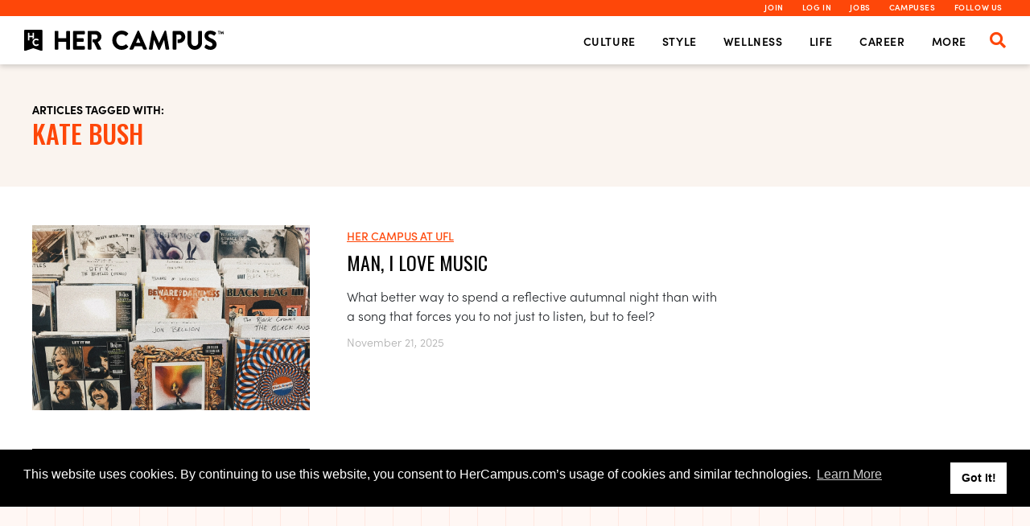

--- FILE ---
content_type: text/html; charset=UTF-8
request_url: https://www.hercampus.com/tag/kate-bush/
body_size: 31147
content:

<!DOCTYPE html>
<html lang="en-US" prefix="og: https://ogp.me/ns#">

<head>

	<link rel="preconnect" href="//fonts.googleapis.com">
	<link rel="preconnect" href="//fonts.gstatic.com" crossorigin>
	<link rel="preload" as="style" href="//fonts.googleapis.com/css2?family=Oswald:wght@300;400;500&display=block" >
	<style id="" media="all">/* cyrillic-ext */
@font-face {
  font-family: 'Oswald';
  font-style: normal;
  font-weight: 300;
  font-display: block;
  src: url(/fonts.gstatic.com/s/oswald/v57/TK3iWkUHHAIjg752FD8Gl-1PK62t.woff2) format('woff2');
  unicode-range: U+0460-052F, U+1C80-1C8A, U+20B4, U+2DE0-2DFF, U+A640-A69F, U+FE2E-FE2F;
}
/* cyrillic */
@font-face {
  font-family: 'Oswald';
  font-style: normal;
  font-weight: 300;
  font-display: block;
  src: url(/fonts.gstatic.com/s/oswald/v57/TK3iWkUHHAIjg752HT8Gl-1PK62t.woff2) format('woff2');
  unicode-range: U+0301, U+0400-045F, U+0490-0491, U+04B0-04B1, U+2116;
}
/* vietnamese */
@font-face {
  font-family: 'Oswald';
  font-style: normal;
  font-weight: 300;
  font-display: block;
  src: url(/fonts.gstatic.com/s/oswald/v57/TK3iWkUHHAIjg752Fj8Gl-1PK62t.woff2) format('woff2');
  unicode-range: U+0102-0103, U+0110-0111, U+0128-0129, U+0168-0169, U+01A0-01A1, U+01AF-01B0, U+0300-0301, U+0303-0304, U+0308-0309, U+0323, U+0329, U+1EA0-1EF9, U+20AB;
}
/* latin-ext */
@font-face {
  font-family: 'Oswald';
  font-style: normal;
  font-weight: 300;
  font-display: block;
  src: url(/fonts.gstatic.com/s/oswald/v57/TK3iWkUHHAIjg752Fz8Gl-1PK62t.woff2) format('woff2');
  unicode-range: U+0100-02BA, U+02BD-02C5, U+02C7-02CC, U+02CE-02D7, U+02DD-02FF, U+0304, U+0308, U+0329, U+1D00-1DBF, U+1E00-1E9F, U+1EF2-1EFF, U+2020, U+20A0-20AB, U+20AD-20C0, U+2113, U+2C60-2C7F, U+A720-A7FF;
}
/* latin */
@font-face {
  font-family: 'Oswald';
  font-style: normal;
  font-weight: 300;
  font-display: block;
  src: url(/fonts.gstatic.com/s/oswald/v57/TK3iWkUHHAIjg752GT8Gl-1PKw.woff2) format('woff2');
  unicode-range: U+0000-00FF, U+0131, U+0152-0153, U+02BB-02BC, U+02C6, U+02DA, U+02DC, U+0304, U+0308, U+0329, U+2000-206F, U+20AC, U+2122, U+2191, U+2193, U+2212, U+2215, U+FEFF, U+FFFD;
}
/* cyrillic-ext */
@font-face {
  font-family: 'Oswald';
  font-style: normal;
  font-weight: 400;
  font-display: block;
  src: url(/fonts.gstatic.com/s/oswald/v57/TK3iWkUHHAIjg752FD8Gl-1PK62t.woff2) format('woff2');
  unicode-range: U+0460-052F, U+1C80-1C8A, U+20B4, U+2DE0-2DFF, U+A640-A69F, U+FE2E-FE2F;
}
/* cyrillic */
@font-face {
  font-family: 'Oswald';
  font-style: normal;
  font-weight: 400;
  font-display: block;
  src: url(/fonts.gstatic.com/s/oswald/v57/TK3iWkUHHAIjg752HT8Gl-1PK62t.woff2) format('woff2');
  unicode-range: U+0301, U+0400-045F, U+0490-0491, U+04B0-04B1, U+2116;
}
/* vietnamese */
@font-face {
  font-family: 'Oswald';
  font-style: normal;
  font-weight: 400;
  font-display: block;
  src: url(/fonts.gstatic.com/s/oswald/v57/TK3iWkUHHAIjg752Fj8Gl-1PK62t.woff2) format('woff2');
  unicode-range: U+0102-0103, U+0110-0111, U+0128-0129, U+0168-0169, U+01A0-01A1, U+01AF-01B0, U+0300-0301, U+0303-0304, U+0308-0309, U+0323, U+0329, U+1EA0-1EF9, U+20AB;
}
/* latin-ext */
@font-face {
  font-family: 'Oswald';
  font-style: normal;
  font-weight: 400;
  font-display: block;
  src: url(/fonts.gstatic.com/s/oswald/v57/TK3iWkUHHAIjg752Fz8Gl-1PK62t.woff2) format('woff2');
  unicode-range: U+0100-02BA, U+02BD-02C5, U+02C7-02CC, U+02CE-02D7, U+02DD-02FF, U+0304, U+0308, U+0329, U+1D00-1DBF, U+1E00-1E9F, U+1EF2-1EFF, U+2020, U+20A0-20AB, U+20AD-20C0, U+2113, U+2C60-2C7F, U+A720-A7FF;
}
/* latin */
@font-face {
  font-family: 'Oswald';
  font-style: normal;
  font-weight: 400;
  font-display: block;
  src: url(/fonts.gstatic.com/s/oswald/v57/TK3iWkUHHAIjg752GT8Gl-1PKw.woff2) format('woff2');
  unicode-range: U+0000-00FF, U+0131, U+0152-0153, U+02BB-02BC, U+02C6, U+02DA, U+02DC, U+0304, U+0308, U+0329, U+2000-206F, U+20AC, U+2122, U+2191, U+2193, U+2212, U+2215, U+FEFF, U+FFFD;
}
/* cyrillic-ext */
@font-face {
  font-family: 'Oswald';
  font-style: normal;
  font-weight: 500;
  font-display: block;
  src: url(/fonts.gstatic.com/s/oswald/v57/TK3iWkUHHAIjg752FD8Gl-1PK62t.woff2) format('woff2');
  unicode-range: U+0460-052F, U+1C80-1C8A, U+20B4, U+2DE0-2DFF, U+A640-A69F, U+FE2E-FE2F;
}
/* cyrillic */
@font-face {
  font-family: 'Oswald';
  font-style: normal;
  font-weight: 500;
  font-display: block;
  src: url(/fonts.gstatic.com/s/oswald/v57/TK3iWkUHHAIjg752HT8Gl-1PK62t.woff2) format('woff2');
  unicode-range: U+0301, U+0400-045F, U+0490-0491, U+04B0-04B1, U+2116;
}
/* vietnamese */
@font-face {
  font-family: 'Oswald';
  font-style: normal;
  font-weight: 500;
  font-display: block;
  src: url(/fonts.gstatic.com/s/oswald/v57/TK3iWkUHHAIjg752Fj8Gl-1PK62t.woff2) format('woff2');
  unicode-range: U+0102-0103, U+0110-0111, U+0128-0129, U+0168-0169, U+01A0-01A1, U+01AF-01B0, U+0300-0301, U+0303-0304, U+0308-0309, U+0323, U+0329, U+1EA0-1EF9, U+20AB;
}
/* latin-ext */
@font-face {
  font-family: 'Oswald';
  font-style: normal;
  font-weight: 500;
  font-display: block;
  src: url(/fonts.gstatic.com/s/oswald/v57/TK3iWkUHHAIjg752Fz8Gl-1PK62t.woff2) format('woff2');
  unicode-range: U+0100-02BA, U+02BD-02C5, U+02C7-02CC, U+02CE-02D7, U+02DD-02FF, U+0304, U+0308, U+0329, U+1D00-1DBF, U+1E00-1E9F, U+1EF2-1EFF, U+2020, U+20A0-20AB, U+20AD-20C0, U+2113, U+2C60-2C7F, U+A720-A7FF;
}
/* latin */
@font-face {
  font-family: 'Oswald';
  font-style: normal;
  font-weight: 500;
  font-display: block;
  src: url(/fonts.gstatic.com/s/oswald/v57/TK3iWkUHHAIjg752GT8Gl-1PKw.woff2) format('woff2');
  unicode-range: U+0000-00FF, U+0131, U+0152-0153, U+02BB-02BC, U+02C6, U+02DA, U+02DC, U+0304, U+0308, U+0329, U+2000-206F, U+20AC, U+2122, U+2191, U+2193, U+2212, U+2215, U+FEFF, U+FFFD;
}
</style>
	<meta name="crawlerlogs-verification" content="d401d57f">

	<meta charset="UTF-8">
	<meta name="viewport" content="width=device-width, initial-scale=1, maximum-scale=1, user-scalable=0, shrink-to-fit=no">
	<script src="https://cmp.osano.com/Azym9lSCknTVJ1qF8/0806d020-e33a-494c-9a63-b18cd1992fbd/osano.js"></script>
	
<!-- Search Engine Optimization by Rank Math PRO - https://rankmath.com/ -->
<title>Kate Bush | Her Campus</title>
<meta name="robots" content="follow, noindex"/>
<meta property="og:locale" content="en_US" />
<meta property="og:type" content="article" />
<meta property="og:title" content="Kate Bush | Her Campus" />
<meta property="og:url" content="https://www.hercampus.com/tag/kate-bush/" />
<meta property="og:site_name" content="Her Campus" />
<meta property="article:publisher" content="https://www.facebook.com/HerCampusMagazine" />
<meta property="fb:app_id" content="293617944079953" />
<meta property="og:image" content="https://www.hercampus.com/wp-content/uploads/2024/02/default-social-image.png" />
<meta property="og:image:secure_url" content="https://www.hercampus.com/wp-content/uploads/2024/02/default-social-image.png" />
<meta property="og:image:width" content="640" />
<meta property="og:image:height" content="427" />
<meta property="og:image:type" content="image/png" />
<meta name="twitter:card" content="summary_large_image" />
<meta name="twitter:title" content="Kate Bush | Her Campus" />
<meta name="twitter:site" content="@hercampus" />
<meta name="twitter:image" content="https://www.hercampus.com/wp-content/uploads/2024/02/default-social-image.png" />
<meta name="twitter:label1" content="Posts" />
<meta name="twitter:data1" content="2" />
<script type="application/ld+json" class="rank-math-schema-pro">{"@context":"https://schema.org","@graph":[{"@type":"Place","@id":"https://www.hercampus.com/#place","address":{"@type":"PostalAddress","streetAddress":"9 Lansdowne Street","addressLocality":"Boston","addressRegion":"MA","postalCode":"02215","addressCountry":"USA"}},{"@type":"NewsMediaOrganization","@id":"https://www.hercampus.com/#organization","name":"Her Campus","url":"https://www.hercampus.com","sameAs":["https://www.facebook.com/HerCampusMagazine","https://twitter.com/hercampus","https://instagram.com/hercampus","https://pinterest.com/hercampus"],"address":{"@type":"PostalAddress","streetAddress":"9 Lansdowne Street","addressLocality":"Boston","addressRegion":"MA","postalCode":"02215","addressCountry":"USA"},"logo":{"@type":"ImageObject","@id":"https://www.hercampus.com/#logo","url":"https://www.hercampus.com/wp-content/uploads/2023/02/HC-Logomark-BLK.png","contentUrl":"https://www.hercampus.com/wp-content/uploads/2023/02/HC-Logomark-BLK.png","caption":"Her Campus","inLanguage":"en-US","width":"654","height":"654"},"location":{"@id":"https://www.hercampus.com/#place"}},{"@type":"WebSite","@id":"https://www.hercampus.com/#website","url":"https://www.hercampus.com","name":"Her Campus","publisher":{"@id":"https://www.hercampus.com/#organization"},"inLanguage":"en-US"},{"@type":"CollectionPage","@id":"https://www.hercampus.com/tag/kate-bush/#webpage","url":"https://www.hercampus.com/tag/kate-bush/","name":"Kate Bush | Her Campus","isPartOf":{"@id":"https://www.hercampus.com/#website"},"inLanguage":"en-US"}]}</script>
<!-- /Rank Math WordPress SEO plugin -->

<link rel='dns-prefetch' href='//static.addtoany.com' />
<link rel='dns-prefetch' href='//cdn.parsely.com' />
<link rel='dns-prefetch' href='//stats.wp.com' />
<link rel='dns-prefetch' href='//use.typekit.net' />
<link rel="alternate" type="application/rss+xml" title="Her Campus &raquo; Feed" href="https://www.hercampus.com/feed/" />
<link rel="alternate" type="application/rss+xml" title="Her Campus &raquo; Kate Bush Tag Feed" href="https://www.hercampus.com/tag/kate-bush/feed/" />
		<script>
			/* Echo list:
			  a:7:{s:11:"environment";s:10:"production";s:13:"section-index";i:1;s:9:"user-role";s:14:"anonymous user";s:7:"post-id";i:2017735;s:12:"content-type";s:7:"Archive";s:9:"page-type";s:3:"tag";s:3:"tag";s:9:"Kate Bush";}			  */
			dataLayer = [{
				'environment' : 'production', 
				'section-index' : 1, 
				'user-role' : 'anonymous user', 
				'post-id' : 2017735, 
				'content-type' : 'Archive', 
				'page-type' : 'tag', 
				'tag' : 'Kate Bush', 
				}];
		</script>
		<!-- Google Tag Manager -->
		<script>(function(w,d,s,l,i){w[l]=w[l]||[];w[l].push({'gtm.start':
		new Date().getTime(),event:'gtm.js'});var f=d.getElementsByTagName(s)[0],
		j=d.createElement(s),dl=l!='dataLayer'?'&l='+l:'';j.async=true;j.src=
		'https://www.googletagmanager.com/gtm.js?id='+i+dl;f.parentNode.insertBefore(j,f);
		})(window,document,'script','dataLayer','GTM-N456SM');</script>
		<!-- End Google Tag Manager -->
		
<!-- Ad Tech - Head -->
<script type="text/javascript">
	window.adTech = window.adTech || { status: 'active', cmd: [] };
</script>

<style type="text/css">
	.ad-slot-sidebar::before,
	.ad-slot-in-stream::before,
	.ad-slot-article-in-stream::before,
	.ad-slot-article-footer::before {
		color: #d3d3d3;
		content: 'Advertisement';
		font-size: 9px;
		letter-spacing: .07em;
		position: absolute;
		text-transform: uppercase;
		top: -16px;
	}
</style>
<script type="text/javascript">
	window.scrollInViewport = {
		direction: 'down',
		sections: {
			loaded: 1,
			current: 1,
			sectionsInViewport: [ 1 ],
			count: function() {
				return window.scrollInViewport.sections.sectionsInViewport.length;
			},
		},
		setup() {
			var scrollPos = 0;
			window.addEventListener( 'scroll', function() {
				var top = ( document.body.getBoundingClientRect() ).top;
				window.scrollInViewport.direction = ( top > scrollPos ) ? 'up' : 'down';
				scrollPos = top;
			} );
		},
	};
	window.scrollInViewport.setup();
</script>
<script type="text/javascript">
	window.googletag = window.googletag || { cmd: [] };
</script>
<link rel="preconnect" href="https://securepubads.g.doubleclick.net">
<script async src="https://securepubads.g.doubleclick.net/tag/js/gpt.js"></script>
<script>
	(()=>{"use strict";var o={d:(t,e)=>{for(var r in e)o.o(e,r)&&!o.o(t,r)&&Object.defineProperty(t,r,{enumerable:!0,get:e[r]})},o:(o,t)=>Object.prototype.hasOwnProperty.call(o,t),r:o=>{"undefined"!=typeof Symbol&&Symbol.toStringTag&&Object.defineProperty(o,Symbol.toStringTag,{value:"Module"}),Object.defineProperty(o,"t",{value:!0})}},t={};o.r(t),o.d(t,{audience:()=>e,getAllCustomParams:()=>C,getAllParams:()=>w,getCustomParamValue:()=>v,getFullScores:()=>h,getOptimeraParams:()=>O,getPageTargeting:()=>g,getSplitterScores:()=>y,getSplitterString:()=>b,getSplitters:()=>P,init:()=>d,overrideOptimeraParamValue:()=>p,setCustomParam:()=>f});var e={};o.r(e),o.d(e,{config:()=>i,getCookie:()=>u,getTargeting:()=>c,init:()=>s});var r={os:"other",browser:"other",browserVersion:"other",type:"mo",mobilePlatform:"other",country:"n/a"};function n(){var o="",t=!0;if(window&&window.navigator&&window.navigator.userAgent){(o=window.navigator.userAgent).match(/win/i)?r.os="windows":o.match(/mac/i)?r.os="mac":o.match(/linux/i)&&!o.match(/android/i)?r.os="linux":o.match(/android/i)&&(r.os="android"),"maxTouchPoints"in navigator?t=0!==navigator.maxTouchPoints:"msMaxTouchPoints"in navigator&&(t=0!==navigator.msMaxTouchPoints),t||(r.type="de"),t&&o.includes("Windows")&&(r.os="windows",r.type="de"),o.includes("iPhone")&&(r.os="ios"),o.includes("iPad")&&(r.os="ios",r.type="tb",r.mobilePlatform="ipad"),"mo"===r.type&&(o.includes("iPhone")&&(r.mobilePlatform="iphone"),o.includes("Android")&&(r.mobilePlatform="android")),"de"===r.type&&(r.mobilePlatform="n/a");var e=function(){var o,t=navigator.userAgent,e=t.match(/(opera|chrome|safari|firefox|msie(?=\/))\/?\s*(\d+)/i)||[];return"Chrome"===e[1]&&null!=(o=t.match(/\b(OPR|Edge)\/(\d+)/))?{name:o[1].replace("OPR","Opera"),version:o[2]}:(e=e[2]?[e[1],e[2]]:[navigator.appName,navigator.appVersion,"-?"],null!=(o=t.match(/version\/(\d+)/i))&&e.splice(1,1,o[1]),{name:e[0],version:e[1]})}();r.browser=e.name,r.browserVersion=e.version,r.country=function(){var o="other";try{o=Intl.DateTimeFormat().resolvedOptions().locale.toLocaleLowerCase()}catch(o){}return o}()}else r=!1;return r}var i={},a={data:{}};a.data.parsed={audiences:{}},a.data.parsedArray=[],a.data.targeting=[],i.minimumCounter=0,i.minimumAudienceCounter=0,i.minimumPropensity=0,i.maximumAudiencesPassThrough=10,i.audienceSortBy="propensity";var u=function(o){for(var t="".concat(o,"="),e=document.cookie.split(";"),r=0;r<e.length;r+=1){for(var n=e[r];" "===n.charAt(0);)n=n.substring(1);if(0===n.indexOf(o))return n.substring(t.length,n.length)}return!1},s=function(){var o=u("oaudjs");if(!o)return!1;try{a.data.parsed=JSON.parse(o),a.data.parsed.counter>=i.minimumCounter&&(a.data.parsedArray=Object.keys(a.data.parsed.audiences).filter((function(o){var t=a.data.parsed.audiences[o],e=t.count,r=t.propensity;return e>=i.minimumAudienceCounter&&r>=i.minimumPropensity})).map((function(o){return[o,a.data.parsed.audiences[o][i.audienceSortBy]]})),a.data.parsedArray.sort((function(o,t){return t[1]-o[1]})),a.data.parsedArray.slice(0,i.maximumAudiencesPassThrough),a.data.targeting=Object.keys(a.data.parsedArray).map((function(o){return a.data.parsedArray[o][0]})))}catch(o){}return!0},c=function(){return a.data.targeting};function m(o){return m="function"==typeof Symbol&&"symbol"==typeof Symbol.iterator?function(o){return typeof o}:function(o){return o&&"function"==typeof Symbol&&o.constructor===Symbol&&o!==Symbol.prototype?"symbol":typeof o},m(o)}var l={splitters:{conf:{optimeraDefault:["deviceType","os","browser","mobilePlatform"],optimeraAdditional:[],custom:[]},data:{optimera:{},custom:{}}},optimeraParams:{os:"other",browser:"other",browserVersion:"other",deviceType:"mobile",mobilePlatform:"other",country:"other"},customParams:[]},d=function(o){try{var t=n();l.optimeraParams.os=t.os,l.optimeraParams.browser=t.browser,l.optimeraParams.browserVersion=t.browserVersion,l.optimeraParams.deviceType=t.type,l.optimeraParams.mobilePlatform=t.mobilePlatform,l.optimeraParams.country=t.country,l.splitters.conf.optimeraAdditional=o.splitters.additionalOptimeraParams,l.splitters.conf.custom=o.splitters.customParams,o.splitters.ignoreOptimeraDefaults.forEach((function(o){l.splitters.conf.optimeraDefault.includes(o)&&l.splitters.conf.optimeraDefault.splice(l.splitters.conf.optimeraDefault.indexOf(o),1)})),l.splitters.conf.optimeraDefault.forEach((function(o){l.splitters.data.optimera[o]=l.optimeraParams[o]})),l.splitters.conf.optimeraAdditional.forEach((function(o){l.optimeraParams[o]?l.splitters.data.optimera[o]=l.optimeraParams[o]:console.warn('The Optimera splitter param: "',o,'" was configured in optiCommon.init(), but is not a valid parameter. Valid parameters are: ',Object.keys(l.optimeraParams).join(", "))}))}catch(o){}},f=function(o){var t;try{return o.type,""===(t="splitters")?(console.warn('The Custom param: "',o.name,'" was not configured with a proper type property in optiCommon.setCustomParam(). Please set type to splitter.'),!1):"string"!=typeof o.value&&"number"!=typeof o.value?(console.warn('The Custom param value for: "',o.name,'" must be a string or number in optiCommon.setCustomParam(),',m(o.value),"given"),!1):(l[t].conf.custom.includes(o.name)?(l.customParams.push(o),l[t].data.custom[o.name]=o.value):console.warn('The Custom param: "',o.name,'" was not configured in optiCommon.init(), therefore a value cannot be set.'),!0)}catch(o){return console.log(o),!1}},p=function(o,t){try{l.optimeraParams[o]?(l.optimeraParams[o]=t,l.splitters.data.optimera[o]&&(l.splitters.data.optimera[o]=t)):console.warn('The Optimera param: "',o,'" does not exist, therefore a value cannot be overridden with optiCommon.overrideOptimeraParamValue().')}catch(o){console.log(o)}},v=function(o,t){var e;try{return l[e="splitters"].data.custom[o]?l[e].data.custom[o]:(console.warn('The Custom param: "',o,'" for the type:',t,"does not exist."),null)}catch(o){return console.log(o),null}},w=function(){return l.splitters.conf},b=function(){try{var o=l.splitters.conf.custom.map((function(o){var t="n/a";return l.splitters.data.custom[o]?t=l.splitters.data.custom[o]:console.warn('The Custom splitter param: "',o,'" was configured in optiCommon.init(), but no value was assigned. The value "n/a" will be used.'),t}));return Object.values(l.splitters.data.optimera).concat(o).join("_")}catch(o){return console.log(o),""}},h=function(){return void 0!==window.oVa&&"undefined"===window.oSF&&(window.oSF=JSON.parse(JSON.stringify(window.oVa))),window.oSF},y=function(){var o={};try{var t=b();o=h(),"string"==typeof t&&"object"===m(window.oVa.device)&&"object"===m(window.oVa.device[t])&&(o=window.oVa.device[t])}catch(o){console.log(o)}return o},g=function(){return[b()].join(",")},P=function(){return l.splitters},O=function(){return l.optimeraParams},C=function(){return l.customParams};window.optiCommon=t})();
</script>
<script>
	const optiCommon = window.optiCommon || {};

	optiCommon.init( {
		splitters: {
			additionalOptimeraParams: [],
			customParams: [],
			ignoreOptimeraDefaults: [],
		}
	} );
</script>
<script>
	window.adTech.cmd.push( function() {
		window.googletag.cmd.push( function() {
			window.googletag.pubads().setTargeting( 'opti_page', optiCommon.getPageTargeting() );
		} );
	} );
</script>
<script>
	/* page_type: tag */

	window.oDv = [102];
	window.oVa = {};

	function optimeraUpdateData() {

		oDv = [oDv[0], ...Object.keys(optiCommon.getSplitterScores())];
		oVa = optiCommon.getSplitterScores();
	}

	(function() {
		const pageHost = window.location.host;
		const pagePath = window.location.pathname;
		const dataHost = "https://dyv1bugovvq1g.cloudfront.net";
		const clientId = 102;
		const optimeraScript = document.createElement('script');
		optimeraScript.async = true;
		optimeraScript.type = 'text/javascript';
		optimeraScript.onload = optimeraUpdateData
		optimeraScript.src = dataHost+"/"+clientId+"/"+pageHost+pagePath+".js";
		const node = document.getElementsByTagName('script')[0];
		node.parentNode.insertBefore(optimeraScript, node);
	})();
</script>
<script>
	optiCommon.audience.config.minimumCounter = 0;
	optiCommon.audience.config.minimumAudienceCounter = 0;
	optiCommon.audience.config.minimumPropensity = 0;
	optiCommon.audience.config.maximumAudiencesPassThrough = 10;
	optiCommon.audience.config.audienceSortBy = 'propensity';
	optiCommon.audience.init();

	window.adTech.cmd.push( function() {
		window.googletag.cmd.push( function() {
			window.googletag.pubads().setTargeting( 'opti_aud', optiCommon.audience.getTargeting() );
		} );
	} );
</script>

<script>
    function getUTMParams() {
        // Get the URL query string
        var queryString = window.location.search.substring(1);

        // Split the query string into key-value pairs
        var queryParams = queryString.split('&');

        // Initialize an empty object to store UTM parameters
        var utmParams = {};

        // Loop through each key-value pair
        queryParams.forEach(function(param) {
            // Split the key-value pair into key and value
            var pair = param.split('=');

            // Check if the key starts with 'utm_' (indicating UTM parameter)
            if (pair[0].startsWith('utm_')) {
                // Store the UTM parameter and its value in the object
                utmParams[pair[0]] = pair[1];
            }
        });

        return utmParams;
    }

    // Call the function to extract UTM parameters
    var extractedUTMParams = getUTMParams();

    // Example usage: Accessing individual UTM parameters
    var utmSource = extractedUTMParams['utm_source'] ? extractedUTMParams['utm_source'] : "";
    var utmMedium = extractedUTMParams['utm_medium'] ? extractedUTMParams['utm_medium'] : "";
    var utmCampaign = extractedUTMParams['utm_campaign'] ? extractedUTMParams['utm_campaign'] : "";

    window.adTech.cmd.push(function() {
        window.googletag.cmd.push(function() {
            window.googletag.pubads().setTargeting('utm_source', utmSource);
            window.googletag.pubads().setTargeting('utm_medium', utmMedium);
            window.googletag.pubads().setTargeting('utm_campaign', utmCampaign);
        });
    });
</script><script type="text/javascript">
	window.adTech.cmd.push( function() {
		window.googletag.cmd.push( function() {
			window.googletag.pubads().enableSingleRequest();
			window.googletag.pubads().enableLazyLoad( {
				fetchMarginPercent: 200,
				renderMarginPercent: 100,
				mobileScaling: 1.0,
			} );
			window.googletag.pubads().setTargeting( 'environment', 'prod' );
			window.googletag.pubads().setTargeting( 'content-type', 'Archive' );
			window.googletag.pubads().setTargeting( 'page-type', 'tag' );
			window.googletag.pubads().setTargeting( 'tag', 'Kate Bush' );
		} );
	} );
</script>
<!-- / Ad Tech - Head -->
<script>
window._wpemojiSettings = {"baseUrl":"https:\/\/s.w.org\/images\/core\/emoji\/15.0.3\/72x72\/","ext":".png","svgUrl":"https:\/\/s.w.org\/images\/core\/emoji\/15.0.3\/svg\/","svgExt":".svg","source":{"concatemoji":"https:\/\/www.hercampus.com\/wp-includes\/js\/wp-emoji-release.min.js?ver=6.5.7"}};
/*! This file is auto-generated */
!function(i,n){var o,s,e;function c(e){try{var t={supportTests:e,timestamp:(new Date).valueOf()};sessionStorage.setItem(o,JSON.stringify(t))}catch(e){}}function p(e,t,n){e.clearRect(0,0,e.canvas.width,e.canvas.height),e.fillText(t,0,0);var t=new Uint32Array(e.getImageData(0,0,e.canvas.width,e.canvas.height).data),r=(e.clearRect(0,0,e.canvas.width,e.canvas.height),e.fillText(n,0,0),new Uint32Array(e.getImageData(0,0,e.canvas.width,e.canvas.height).data));return t.every(function(e,t){return e===r[t]})}function u(e,t,n){switch(t){case"flag":return n(e,"\ud83c\udff3\ufe0f\u200d\u26a7\ufe0f","\ud83c\udff3\ufe0f\u200b\u26a7\ufe0f")?!1:!n(e,"\ud83c\uddfa\ud83c\uddf3","\ud83c\uddfa\u200b\ud83c\uddf3")&&!n(e,"\ud83c\udff4\udb40\udc67\udb40\udc62\udb40\udc65\udb40\udc6e\udb40\udc67\udb40\udc7f","\ud83c\udff4\u200b\udb40\udc67\u200b\udb40\udc62\u200b\udb40\udc65\u200b\udb40\udc6e\u200b\udb40\udc67\u200b\udb40\udc7f");case"emoji":return!n(e,"\ud83d\udc26\u200d\u2b1b","\ud83d\udc26\u200b\u2b1b")}return!1}function f(e,t,n){var r="undefined"!=typeof WorkerGlobalScope&&self instanceof WorkerGlobalScope?new OffscreenCanvas(300,150):i.createElement("canvas"),a=r.getContext("2d",{willReadFrequently:!0}),o=(a.textBaseline="top",a.font="600 32px Arial",{});return e.forEach(function(e){o[e]=t(a,e,n)}),o}function t(e){var t=i.createElement("script");t.src=e,t.defer=!0,i.head.appendChild(t)}"undefined"!=typeof Promise&&(o="wpEmojiSettingsSupports",s=["flag","emoji"],n.supports={everything:!0,everythingExceptFlag:!0},e=new Promise(function(e){i.addEventListener("DOMContentLoaded",e,{once:!0})}),new Promise(function(t){var n=function(){try{var e=JSON.parse(sessionStorage.getItem(o));if("object"==typeof e&&"number"==typeof e.timestamp&&(new Date).valueOf()<e.timestamp+604800&&"object"==typeof e.supportTests)return e.supportTests}catch(e){}return null}();if(!n){if("undefined"!=typeof Worker&&"undefined"!=typeof OffscreenCanvas&&"undefined"!=typeof URL&&URL.createObjectURL&&"undefined"!=typeof Blob)try{var e="postMessage("+f.toString()+"("+[JSON.stringify(s),u.toString(),p.toString()].join(",")+"));",r=new Blob([e],{type:"text/javascript"}),a=new Worker(URL.createObjectURL(r),{name:"wpTestEmojiSupports"});return void(a.onmessage=function(e){c(n=e.data),a.terminate(),t(n)})}catch(e){}c(n=f(s,u,p))}t(n)}).then(function(e){for(var t in e)n.supports[t]=e[t],n.supports.everything=n.supports.everything&&n.supports[t],"flag"!==t&&(n.supports.everythingExceptFlag=n.supports.everythingExceptFlag&&n.supports[t]);n.supports.everythingExceptFlag=n.supports.everythingExceptFlag&&!n.supports.flag,n.DOMReady=!1,n.readyCallback=function(){n.DOMReady=!0}}).then(function(){return e}).then(function(){var e;n.supports.everything||(n.readyCallback(),(e=n.source||{}).concatemoji?t(e.concatemoji):e.wpemoji&&e.twemoji&&(t(e.twemoji),t(e.wpemoji)))}))}((window,document),window._wpemojiSettings);
</script>
<style id='wp-emoji-styles-inline-css'>

	img.wp-smiley, img.emoji {
		display: inline !important;
		border: none !important;
		box-shadow: none !important;
		height: 1em !important;
		width: 1em !important;
		margin: 0 0.07em !important;
		vertical-align: -0.1em !important;
		background: none !important;
		padding: 0 !important;
	}
</style>
<link rel='stylesheet' id='all-css-2' href='https://www.hercampus.com/wp-includes/css/dist/block-library/style.min.css?m=1765909305g' type='text/css' media='all' />
<style id='hercampus-brandfolder-image-style-inline-css'>
.wp-block-hercampus-brandfolder-image img{display:block;margin:0 auto}.wp-block-hercampus-brandfolder-image img.shoppable{height:300px}.wp-block-hercampus-brandfolder-image figcaption{margin-top:.25rem}.wp-block-hercampus-brandfolder-image figcaption,.wp-block-hercampus-brandfolder-image figcaption a{display:inline-block;font-family:sofia-pro,Trebuchet MS,Arial,Sans-serif;font-size:13px;font-weight:300;line-height:normal;text-align:center;text-transform:uppercase;width:100%}.wp-block-hercampus-brandfolder-image figcaption a,.wp-block-hercampus-brandfolder-image figcaption a:active,.wp-block-hercampus-brandfolder-image figcaption a:hover,.wp-block-hercampus-brandfolder-image figcaption a:visited{color:#fe4709;text-decoration:none}.wp-block-hercampus-brandfolder-image.alignleft{float:left;margin:.5rem 1rem .5rem 0}.wp-block-hercampus-brandfolder-image.alignright{float:right;margin:.5rem 0 .5rem 1rem}
.hcImageBrowserModal{height:100vh;width:100vw}.hcImageBrowserModal .components-modal__header{margin:0}.hcImageBrowserModal .components-modal__content{padding:0}.hcImageBrowserModal .components-modal__content:before{margin:0}.hcImageBrowser{display:flex;flex-direction:column}.hcImageBrowser .components-notice.is-info{background:#eaf5f8;border-left-color:#5697c2}.hcImageBrowserForm,.hcImageBrowserResults{height:calc(90vh - 60px);overflow-y:scroll}.hcImageBrowserForm{padding:1rem}.hcImageBrowserForm .formSection{padding:0 0 .5rem}.hcImageBrowserForm .sectionHeading{margin:0 0 1rem}.hcImageBrowserForm .searchText .components-base-control__field{align-items:center;display:flex}.hcImageBrowserForm .searchText .components-base-control__field label{margin:0 .5rem 0 0}.hcImageBrowserForm .orientationHeading{font-size:1.1em;margin:0 0 .5rem}.hcImageBrowserForm .actions{display:flex;justify-content:space-between;padding:1rem 0}.hcImageBrowserForm .actions button{margin:0 0 .25rem}.hcImageBrowserForm .sortingSection{padding-top:1rem}.hcImageBrowserForm .sortingSection .components-base-control__field{margin:0}.hcImageBrowserForm.disabled{filter:grayscale(100) contrast(.25) brightness(1.5)}.hcImageBrowserResults{padding:0 1rem}.hcImageBrowserResults .assetList{display:flex;flex-wrap:wrap}.hcImageBrowserResults .assetList .bfAsset{display:flex;flex:1;justify-content:center;margin:0;padding:.25rem}.hcImageBrowserResults .assetList .bfAsset img{max-height:140px;max-width:140px;min-width:120px;-o-object-fit:contain;object-fit:contain;transition:transform .3s ease,opacity .15s linear}.hcImageBrowserResults .assetList .bfAsset:hover{cursor:pointer}.hcImageBrowserResults .assetList .bfAsset:hover img{transform:scale(1.05)}.hcImageBrowserResults .pagination{padding:1.5rem 1rem}.hcImageBrowserResults .pagination .additionalAssetCountIndicator{color:#676767;font-style:italic;margin:0 0 .5rem}@media screen and (min-width:800px){.hcImageBrowserModal{max-height:calc(100vh - 120px)}.hcImageBrowser{flex-direction:row;flex-wrap:wrap}.hcImageBrowserForm{background:#efefef;flex:1 1 20%;max-width:24rem;min-width:15rem}.hcImageBrowserResults{flex:1;min-width:30rem}}.wp-block-hercampus-brandfolder-image button{transition:background-color .3s}.wp-block-hercampus-brandfolder-image button.is-secondary{background-color:#fff}.wp-block-hercampus-brandfolder-image button.is-secondary:hover{background-color:#efefef}.hcBfAltBlockSettings{padding:1rem}

</style>
<link rel='stylesheet' id='all-css-4' href='https://www.hercampus.com/_static/??/wp-content/plugins/insert-giphy-block/style.css,/wp-content/plugins/modal-block/dist/blocks.style.build.css?m=1765814057' type='text/css' media='all' />
<style id='wp-parsely-recommendations-style-inline-css'>
.parsely-recommendations-list-title{font-size:1.2em}.parsely-recommendations-list{list-style:none;padding:unset}.parsely-recommendations-cardbody{overflow:hidden;padding:.8em;text-overflow:ellipsis;white-space:nowrap}.parsely-recommendations-cardmedia{padding:.8em .8em 0}

</style>
<link rel='stylesheet' id='all-css-6' href='https://www.hercampus.com/_static/??-eJyNkMEOgjAMQH/IUYxBw8H4LdBV0zC6Ze1C+HsRLh402bnvNa+FJTkWDMWTAqqCZzXAOKcoJKagtgZqZpZmm57gJ54yPSmTINXxY4g4OfJsMVcJmYoOYyC3m5VRgxllqYP/tmAU2/4AKZQX78sYp/Xo+DpGm0MdCwf/kR/z/Xy7dn3bX9ruDVOkhSs=' type='text/css' media='all' />
<style id='elasticpress-facet-style-inline-css'>
.widget_ep-facet input[type=search],.wp-block-elasticpress-facet input[type=search]{margin-bottom:1rem}.widget_ep-facet .searchable .inner,.wp-block-elasticpress-facet .searchable .inner{max-height:20em;overflow:scroll}.widget_ep-facet .term.hide,.wp-block-elasticpress-facet .term.hide{display:none}.widget_ep-facet .empty-term,.wp-block-elasticpress-facet .empty-term{opacity:.5;position:relative}.widget_ep-facet .empty-term:after,.wp-block-elasticpress-facet .empty-term:after{bottom:0;content:" ";display:block;left:0;position:absolute;right:0;top:0;width:100%;z-index:2}.widget_ep-facet .level-1,.wp-block-elasticpress-facet .level-1{padding-left:20px}.widget_ep-facet .level-2,.wp-block-elasticpress-facet .level-2{padding-left:40px}.widget_ep-facet .level-3,.wp-block-elasticpress-facet .level-3{padding-left:60px}.widget_ep-facet .level-4,.wp-block-elasticpress-facet .level-4{padding-left:5pc}.widget_ep-facet .level-5,.wp-block-elasticpress-facet .level-5{padding-left:75pt}.widget_ep-facet input[disabled],.wp-block-elasticpress-facet input[disabled]{cursor:pointer;opacity:1}.widget_ep-facet .term a,.wp-block-elasticpress-facet .term a{-webkit-box-align:center;-ms-flex-align:center;align-items:center;display:-webkit-box;display:-ms-flexbox;display:flex;position:relative}.widget_ep-facet .term a:hover .ep-checkbox,.wp-block-elasticpress-facet .term a:hover .ep-checkbox{background-color:#ccc}.ep-checkbox{-webkit-box-align:center;-ms-flex-align:center;-ms-flex-negative:0;-webkit-box-pack:center;-ms-flex-pack:center;align-items:center;background-color:#eee;display:-webkit-box;display:-ms-flexbox;display:flex;flex-shrink:0;height:1em;justify-content:center;margin-right:.25em;width:1em}.ep-checkbox:after{border:solid #fff;border-width:0 .125em .125em 0;content:"";display:none;height:.5em;-webkit-transform:rotate(45deg);transform:rotate(45deg);width:.25em}.ep-checkbox.checked{background-color:#5e5e5e}.ep-checkbox.checked:after{display:block}

</style>
<link rel='stylesheet' id='all-css-8' href='https://www.hercampus.com/_static/??/wp-content/mu-plugins/search/elasticpress/dist/css/related-posts-block-styles.min.css,/wp-content/plugins/listicles/build/style-index.css?m=1768841770' type='text/css' media='all' />
<style id='global-styles-inline-css'>
body{--wp--preset--color--black: #000000;--wp--preset--color--cyan-bluish-gray: #abb8c3;--wp--preset--color--white: #ffffff;--wp--preset--color--pale-pink: #f78da7;--wp--preset--color--vivid-red: #cf2e2e;--wp--preset--color--luminous-vivid-orange: #ff6900;--wp--preset--color--luminous-vivid-amber: #fcb900;--wp--preset--color--light-green-cyan: #7bdcb5;--wp--preset--color--vivid-green-cyan: #00d084;--wp--preset--color--pale-cyan-blue: #8ed1fc;--wp--preset--color--vivid-cyan-blue: #0693e3;--wp--preset--color--vivid-purple: #9b51e0;--wp--preset--gradient--vivid-cyan-blue-to-vivid-purple: linear-gradient(135deg,rgba(6,147,227,1) 0%,rgb(155,81,224) 100%);--wp--preset--gradient--light-green-cyan-to-vivid-green-cyan: linear-gradient(135deg,rgb(122,220,180) 0%,rgb(0,208,130) 100%);--wp--preset--gradient--luminous-vivid-amber-to-luminous-vivid-orange: linear-gradient(135deg,rgba(252,185,0,1) 0%,rgba(255,105,0,1) 100%);--wp--preset--gradient--luminous-vivid-orange-to-vivid-red: linear-gradient(135deg,rgba(255,105,0,1) 0%,rgb(207,46,46) 100%);--wp--preset--gradient--very-light-gray-to-cyan-bluish-gray: linear-gradient(135deg,rgb(238,238,238) 0%,rgb(169,184,195) 100%);--wp--preset--gradient--cool-to-warm-spectrum: linear-gradient(135deg,rgb(74,234,220) 0%,rgb(151,120,209) 20%,rgb(207,42,186) 40%,rgb(238,44,130) 60%,rgb(251,105,98) 80%,rgb(254,248,76) 100%);--wp--preset--gradient--blush-light-purple: linear-gradient(135deg,rgb(255,206,236) 0%,rgb(152,150,240) 100%);--wp--preset--gradient--blush-bordeaux: linear-gradient(135deg,rgb(254,205,165) 0%,rgb(254,45,45) 50%,rgb(107,0,62) 100%);--wp--preset--gradient--luminous-dusk: linear-gradient(135deg,rgb(255,203,112) 0%,rgb(199,81,192) 50%,rgb(65,88,208) 100%);--wp--preset--gradient--pale-ocean: linear-gradient(135deg,rgb(255,245,203) 0%,rgb(182,227,212) 50%,rgb(51,167,181) 100%);--wp--preset--gradient--electric-grass: linear-gradient(135deg,rgb(202,248,128) 0%,rgb(113,206,126) 100%);--wp--preset--gradient--midnight: linear-gradient(135deg,rgb(2,3,129) 0%,rgb(40,116,252) 100%);--wp--preset--font-size--small: 13px;--wp--preset--font-size--medium: 20px;--wp--preset--font-size--large: 36px;--wp--preset--font-size--x-large: 42px;--wp--preset--spacing--20: 0.44rem;--wp--preset--spacing--30: 0.67rem;--wp--preset--spacing--40: 1rem;--wp--preset--spacing--50: 1.5rem;--wp--preset--spacing--60: 2.25rem;--wp--preset--spacing--70: 3.38rem;--wp--preset--spacing--80: 5.06rem;--wp--preset--shadow--natural: 6px 6px 9px rgba(0, 0, 0, 0.2);--wp--preset--shadow--deep: 12px 12px 50px rgba(0, 0, 0, 0.4);--wp--preset--shadow--sharp: 6px 6px 0px rgba(0, 0, 0, 0.2);--wp--preset--shadow--outlined: 6px 6px 0px -3px rgba(255, 255, 255, 1), 6px 6px rgba(0, 0, 0, 1);--wp--preset--shadow--crisp: 6px 6px 0px rgba(0, 0, 0, 1);}body { margin: 0;--wp--style--global--content-size: 840px;--wp--style--global--wide-size: 840px; }.wp-site-blocks > .alignleft { float: left; margin-right: 2em; }.wp-site-blocks > .alignright { float: right; margin-left: 2em; }.wp-site-blocks > .aligncenter { justify-content: center; margin-left: auto; margin-right: auto; }:where(.wp-site-blocks) > * { margin-block-start: 24px; margin-block-end: 0; }:where(.wp-site-blocks) > :first-child:first-child { margin-block-start: 0; }:where(.wp-site-blocks) > :last-child:last-child { margin-block-end: 0; }body { --wp--style--block-gap: 24px; }:where(body .is-layout-flow)  > :first-child:first-child{margin-block-start: 0;}:where(body .is-layout-flow)  > :last-child:last-child{margin-block-end: 0;}:where(body .is-layout-flow)  > *{margin-block-start: 24px;margin-block-end: 0;}:where(body .is-layout-constrained)  > :first-child:first-child{margin-block-start: 0;}:where(body .is-layout-constrained)  > :last-child:last-child{margin-block-end: 0;}:where(body .is-layout-constrained)  > *{margin-block-start: 24px;margin-block-end: 0;}:where(body .is-layout-flex) {gap: 24px;}:where(body .is-layout-grid) {gap: 24px;}body .is-layout-flow > .alignleft{float: left;margin-inline-start: 0;margin-inline-end: 2em;}body .is-layout-flow > .alignright{float: right;margin-inline-start: 2em;margin-inline-end: 0;}body .is-layout-flow > .aligncenter{margin-left: auto !important;margin-right: auto !important;}body .is-layout-constrained > .alignleft{float: left;margin-inline-start: 0;margin-inline-end: 2em;}body .is-layout-constrained > .alignright{float: right;margin-inline-start: 2em;margin-inline-end: 0;}body .is-layout-constrained > .aligncenter{margin-left: auto !important;margin-right: auto !important;}body .is-layout-constrained > :where(:not(.alignleft):not(.alignright):not(.alignfull)){max-width: var(--wp--style--global--content-size);margin-left: auto !important;margin-right: auto !important;}body .is-layout-constrained > .alignwide{max-width: var(--wp--style--global--wide-size);}body .is-layout-flex{display: flex;}body .is-layout-flex{flex-wrap: wrap;align-items: center;}body .is-layout-flex > *{margin: 0;}body .is-layout-grid{display: grid;}body .is-layout-grid > *{margin: 0;}body{padding-top: 0px;padding-right: 0px;padding-bottom: 20px;padding-left: 8px;}a:where(:not(.wp-element-button)){text-decoration: underline;}.wp-element-button, .wp-block-button__link{background-color: #32373c;border-width: 0;color: #fff;font-family: inherit;font-size: inherit;line-height: inherit;padding: calc(0.667em + 2px) calc(1.333em + 2px);text-decoration: none;}.has-black-color{color: var(--wp--preset--color--black) !important;}.has-cyan-bluish-gray-color{color: var(--wp--preset--color--cyan-bluish-gray) !important;}.has-white-color{color: var(--wp--preset--color--white) !important;}.has-pale-pink-color{color: var(--wp--preset--color--pale-pink) !important;}.has-vivid-red-color{color: var(--wp--preset--color--vivid-red) !important;}.has-luminous-vivid-orange-color{color: var(--wp--preset--color--luminous-vivid-orange) !important;}.has-luminous-vivid-amber-color{color: var(--wp--preset--color--luminous-vivid-amber) !important;}.has-light-green-cyan-color{color: var(--wp--preset--color--light-green-cyan) !important;}.has-vivid-green-cyan-color{color: var(--wp--preset--color--vivid-green-cyan) !important;}.has-pale-cyan-blue-color{color: var(--wp--preset--color--pale-cyan-blue) !important;}.has-vivid-cyan-blue-color{color: var(--wp--preset--color--vivid-cyan-blue) !important;}.has-vivid-purple-color{color: var(--wp--preset--color--vivid-purple) !important;}.has-black-background-color{background-color: var(--wp--preset--color--black) !important;}.has-cyan-bluish-gray-background-color{background-color: var(--wp--preset--color--cyan-bluish-gray) !important;}.has-white-background-color{background-color: var(--wp--preset--color--white) !important;}.has-pale-pink-background-color{background-color: var(--wp--preset--color--pale-pink) !important;}.has-vivid-red-background-color{background-color: var(--wp--preset--color--vivid-red) !important;}.has-luminous-vivid-orange-background-color{background-color: var(--wp--preset--color--luminous-vivid-orange) !important;}.has-luminous-vivid-amber-background-color{background-color: var(--wp--preset--color--luminous-vivid-amber) !important;}.has-light-green-cyan-background-color{background-color: var(--wp--preset--color--light-green-cyan) !important;}.has-vivid-green-cyan-background-color{background-color: var(--wp--preset--color--vivid-green-cyan) !important;}.has-pale-cyan-blue-background-color{background-color: var(--wp--preset--color--pale-cyan-blue) !important;}.has-vivid-cyan-blue-background-color{background-color: var(--wp--preset--color--vivid-cyan-blue) !important;}.has-vivid-purple-background-color{background-color: var(--wp--preset--color--vivid-purple) !important;}.has-black-border-color{border-color: var(--wp--preset--color--black) !important;}.has-cyan-bluish-gray-border-color{border-color: var(--wp--preset--color--cyan-bluish-gray) !important;}.has-white-border-color{border-color: var(--wp--preset--color--white) !important;}.has-pale-pink-border-color{border-color: var(--wp--preset--color--pale-pink) !important;}.has-vivid-red-border-color{border-color: var(--wp--preset--color--vivid-red) !important;}.has-luminous-vivid-orange-border-color{border-color: var(--wp--preset--color--luminous-vivid-orange) !important;}.has-luminous-vivid-amber-border-color{border-color: var(--wp--preset--color--luminous-vivid-amber) !important;}.has-light-green-cyan-border-color{border-color: var(--wp--preset--color--light-green-cyan) !important;}.has-vivid-green-cyan-border-color{border-color: var(--wp--preset--color--vivid-green-cyan) !important;}.has-pale-cyan-blue-border-color{border-color: var(--wp--preset--color--pale-cyan-blue) !important;}.has-vivid-cyan-blue-border-color{border-color: var(--wp--preset--color--vivid-cyan-blue) !important;}.has-vivid-purple-border-color{border-color: var(--wp--preset--color--vivid-purple) !important;}.has-vivid-cyan-blue-to-vivid-purple-gradient-background{background: var(--wp--preset--gradient--vivid-cyan-blue-to-vivid-purple) !important;}.has-light-green-cyan-to-vivid-green-cyan-gradient-background{background: var(--wp--preset--gradient--light-green-cyan-to-vivid-green-cyan) !important;}.has-luminous-vivid-amber-to-luminous-vivid-orange-gradient-background{background: var(--wp--preset--gradient--luminous-vivid-amber-to-luminous-vivid-orange) !important;}.has-luminous-vivid-orange-to-vivid-red-gradient-background{background: var(--wp--preset--gradient--luminous-vivid-orange-to-vivid-red) !important;}.has-very-light-gray-to-cyan-bluish-gray-gradient-background{background: var(--wp--preset--gradient--very-light-gray-to-cyan-bluish-gray) !important;}.has-cool-to-warm-spectrum-gradient-background{background: var(--wp--preset--gradient--cool-to-warm-spectrum) !important;}.has-blush-light-purple-gradient-background{background: var(--wp--preset--gradient--blush-light-purple) !important;}.has-blush-bordeaux-gradient-background{background: var(--wp--preset--gradient--blush-bordeaux) !important;}.has-luminous-dusk-gradient-background{background: var(--wp--preset--gradient--luminous-dusk) !important;}.has-pale-ocean-gradient-background{background: var(--wp--preset--gradient--pale-ocean) !important;}.has-electric-grass-gradient-background{background: var(--wp--preset--gradient--electric-grass) !important;}.has-midnight-gradient-background{background: var(--wp--preset--gradient--midnight) !important;}.has-small-font-size{font-size: var(--wp--preset--font-size--small) !important;}.has-medium-font-size{font-size: var(--wp--preset--font-size--medium) !important;}.has-large-font-size{font-size: var(--wp--preset--font-size--large) !important;}.has-x-large-font-size{font-size: var(--wp--preset--font-size--x-large) !important;}
.wp-block-navigation a:where(:not(.wp-element-button)){color: inherit;}
.wp-block-pullquote{font-size: 1.5em;line-height: 1.6;}
</style>
<link rel='stylesheet' id='all-css-10' href='https://www.hercampus.com/wp-content/themes/hercampus/dist/css/theme.min.css?m=1765814058g' type='text/css' media='all' />
<link rel='stylesheet' id='typekit-css' href='//use.typekit.net/chy4ewm.css' media='all' />
<link rel='stylesheet' id='all-css-12' href='https://www.hercampus.com/_static/??/wp-content/mu-plugins/jetpack-14.0/modules/widgets/eu-cookie-law/style.css,/wp-content/plugins/add-to-any/addtoany.min.css?m=1769548513' type='text/css' media='all' />
<script id="ad-tech-js-extra">
var adTechConfig = {"prerequisitesSkipOnLoad":"","prerequisitesTimeoutInSeconds":"1.0","services":{"googletag":true,"moat":false},"googletagServices":{"enable_lazy_load":true,"enable_lazy_load_params":{"fetchMarginPercent":200,"renderMarginPercent":100,"mobileScaling":1},"enable_single_request":true,"allow_section_ads_single_display":[1],"collapse_empty_divs":false,"disable_initial_load":false,"enable_video_ads":false,"targeting":{"environment":"prod","content-type":"Archive","page-type":"tag","tag":"Kate Bush"}},"environment":"production","moatDelayInSeconds":".5"};
</script>
<script type="text/javascript" src="https://www.hercampus.com/wp-content/client-mu-plugins/ad-tech/dist/js/ad-tech.min.js?m=1765814055g" ></script><link rel="https://api.w.org/" href="https://www.hercampus.com/wp-json/" /><link rel="alternate" type="application/json" href="https://www.hercampus.com/wp-json/wp/v2/tags/394098" /><link rel="EditURI" type="application/rsd+xml" title="RSD" href="https://www.hercampus.com/xmlrpc.php?rsd" />
<meta name="generator" content="WordPress 6.5.7" />
	<style>img#wpstats{display:none}</style>
		<script type="application/ld+json">{"@context":"https:\/\/schema.org","@type":"WebPage","headline":"Tagged - Kate Bush","url":"https:\/\/www.hercampus.com\/tag\/kate-bush\/"}</script><meta name="mobile-web-app-capable" content="yes">
<meta name="apple-mobile-web-app-capable" content="yes">
<meta name="apple-mobile-web-app-title" content="Her Campus - Created for Gen Z, By Gen Z.">
<link rel="apple-touch-icon" sizes="180x180" href="https://www.hercampus.com/wp-content/themes/hercampus/src/img/favicons/front-end/apple-touch-icon.png"><link rel="icon" type="image/png" sizes="32x32" href="https://www.hercampus.com/wp-content/themes/hercampus/src/img/favicons/front-end/favicon-32x32.png"><link rel="icon" type="image/png" sizes="16x16" href="https://www.hercampus.com/wp-content/themes/hercampus/src/img/favicons/front-end/favicon-16x16.png"><link rel="manifest" href="https://www.hercampus.com/wp-content/themes/hercampus/src/img/favicons/front-end/site.webmanifest"><link rel="mask-icon" href="https://www.hercampus.com/wp-content/themes/hercampus/src/img/favicons/front-end/safari-pinned-tab.svg" color="#FF0066"><script type="text/javascript">
	window.adTech.cmd.push( function() {
		window.googletag.cmd.push( function() {
			var mapping = window.googletag.sizeMapping()
				.addSize( [1024,500],[[300,600]] )
				.addSize( [0,0],[] )
				.build();

			var adSlot = window.googletag.defineSlot( '/17275066/hercampus/sidebar_1', [[300,600]], 'ad-slot_1_hpu-sidebar_2' )
				.setTargeting( 'ad-type', 'hpu-sidebar' )
				.setTargeting( 'section-index', '1' )
				.setTargeting( 'optimera', window.oVa[ 'ad-slot_1_hpu-sidebar_2' ] ?? ['NULL'] )
				.setTargeting( 'position',[ '2', 'sidebar_1', 'btf' ] )
				.defineSizeMapping( mapping )
				.addService( window.googletag.pubads() );

			window.adTech.addNewAdSlot( 'googletag', 'ad-slot_1_hpu-sidebar_2', adSlot, 1 );
		} );
	} );
</script>

<script type="text/javascript">
	window.adTech.cmd.push( function() {
		window.googletag.cmd.push( function() {
			var mapping = window.googletag.sizeMapping()
				.addSize( [1024,500],[[970,90],[728,90],[1,1]] )
				.addSize( [768,250],[[728,90],[1,1]] )
				.addSize( [450,200],[[320,50],[1,1]] )
				.addSize( [300,50],[[320,50],[1,1]] )
				.addSize( [0,0],[] )
				.build();

			var adSlot = window.googletag.defineSlot( '/17275066/hercampus/sticky', [[970,90],[728,90],[320,50],[1,1]], 'ad-slot_1_sticky_1' )
				.setTargeting( 'ad-type', 'sticky' )
				.setTargeting( 'section-index', '1' )
				.setTargeting( 'optimera', window.oVa[ 'ad-slot_1_sticky_1' ] ?? ['NULL'] )
				.setTargeting( 'position',[ '1', 'sticky' ] )
				.defineSizeMapping( mapping )
				.addService( window.googletag.pubads() );

			window.adTech.addNewAdSlot( 'googletag', 'ad-slot_1_sticky_1', adSlot, 1 );
		} );
	} );
</script>

<script type="text/javascript">
	window.adTech.cmd.push( function() {
		window.googletag.cmd.push( function() {
						window.googletag.enableServices();
		} );
	} );
</script>

</head>

<body class="archive tag tag-kate-bush tag-394098 wp-embed-responsive  group-blog hfeed" itemscope itemtype="http://schema.org/WebSite">

			<!-- Google Tag Manager (noscript) -->
		<noscript><iframe src="https://www.googletagmanager.com/ns.html?id=GTM-N456SM" height="0" width="0" style="display:none;visibility:hidden"></iframe></noscript>
		<!-- End Google Tag Manager (noscript) -->
		
	<!-- /fragment output (key=global-templates/topnav-topnav, ttl=3600s) -->
<header class="main-header">
	<div id="wrapper-navbar-top">
		<div class="container d-flex align-items-center justify-content-between">
			<aside id="action-bar"></aside>
			<nav id="top-nav" class="top-navbar d-none d-lg-block">
				<div id="navbarNavTopDropdown" class="menu-action-bar-container"><ul id="top-menu" class="menu"><li  id="menu-item-1475063" class="menu-item menu-item-type-custom menu-item-object-custom menu-item-1475063 nav-item"><a href="https://www.hercampus.com/join/">Join</a></li>
<li  id="menu-item-1487854" class="menu-item menu-item-type-custom menu-item-object-custom menu-item-1487854 nav-item"><a href="https://www.hercampus.com/log-in">Log In</a></li>
<li  id="menu-item-9413" class="menu-item menu-item-type-custom menu-item-object-custom menu-item-9413 nav-item"><a href="https://www.generationhired.com">Jobs</a></li>
<li class="menu-item campuses-menu-item" aria-expanded="false" aria-controls="campuses-menu-item" aria-haspopup="true"><a href="#" role="button" >Campuses</a><ul class="sub-menu chapter-menu-ul campuses-search-feature" id="campuses-menu-item"><div class="search-chapter"><input class="search-input-chapter" type="text" placeholder="Search for a chapter..." /></div><ul class="list-of-chapters"><li class="filter-item"><a href="https://www.hercampus.com/school/aberdeen/" data-link="Aberdeen">University of Aberdeen</a></li><li class="filter-item"><a href="https://www.hercampus.com/school/adelphi/" data-link="Adelphi">Adelphi University</a></li><li class="filter-item"><a href="https://www.hercampus.com/school/agnes-scott/" data-link="Agnes Scott">Agnes Scott College</a></li><li class="filter-item"><a href="https://www.hercampus.com/school/akron/" data-link="Akron">University of Akron </a></li><li class="filter-item"><a href="https://www.hercampus.com/school/alabama/" data-link="Alabama">University of Alabama</a></li><li class="filter-item"><a href="https://www.hercampus.com/school/alaska/" data-link="Alaska">University of Alaska - Fairbanks</a></li><li class="filter-item"><a href="https://www.hercampus.com/school/albany/" data-link="Albany">University at Albany (SUNY)</a></li><li class="filter-item"><a href="https://www.hercampus.com/school/albizu/" data-link="Albizu">Carlos Albizu University, San Juan</a></li><li class="filter-item"><a href="https://www.hercampus.com/school/amherst/" data-link="Amherst">Amherst College</a></li><li class="filter-item"><a href="https://www.hercampus.com/school/app-state/" data-link="App State">Appalachian State University</a></li><li class="filter-item"><a href="https://www.hercampus.com/school/arizona/" data-link="Arizona">University of Arizona</a></li><li class="filter-item"><a href="https://www.hercampus.com/school/arkansas/" data-link="Arkansas">University of Arkansas</a></li><li class="filter-item"><a href="https://www.hercampus.com/school/asbury/" data-link="Asbury">Asbury University</a></li><li class="filter-item"><a href="https://www.hercampus.com/school/ashoka/" data-link="Ashoka">Ashoka University</a></li><li class="filter-item"><a href="https://www.hercampus.com/school/asu/" data-link="ASU">Arizona State University</a></li><li class="filter-item"><a href="https://www.hercampus.com/school/auburn/" data-link="Auburn">Auburn University</a></li><li class="filter-item"><a href="https://www.hercampus.com/school/augustana/" data-link="Augustana">Augustana College</a></li><li class="filter-item"><a href="https://www.hercampus.com/school/babson/" data-link="Babson">Babson College</a></li><li class="filter-item"><a href="https://www.hercampus.com/school/ball-state/" data-link="Ball State">Ball State University</a></li><li class="filter-item"><a href="https://www.hercampus.com/school/bates/" data-link="Bates">Bates College</a></li><li class="filter-item"><a href="https://www.hercampus.com/school/baylor/" data-link="Baylor">Baylor University</a></li><li class="filter-item"><a href="https://www.hercampus.com/school/bc/" data-link="BC">Boston College</a></li><li class="filter-item"><a href="https://www.hercampus.com/school/belmont/" data-link="Belmont">Belmont University </a></li><li class="filter-item"><a href="https://www.hercampus.com/school/bentley/" data-link="Bentley">Bentley University</a></li><li class="filter-item"><a href="https://www.hercampus.com/school/berry/" data-link="Berry">Berry College</a></li><li class="filter-item"><a href="https://www.hercampus.com/school/binghamton/" data-link="Binghamton">Binghamton University (SUNY)</a></li><li class="filter-item"><a href="https://www.hercampus.com/school/birmingham/" data-link="Birmingham">University of Birmingham</a></li><li class="filter-item"><a href="https://www.hercampus.com/school/bloom-u/" data-link="Bloom U">Bloomsburg University of Pennsylvania</a></li><li class="filter-item"><a href="https://www.hercampus.com/school/boise-state/" data-link="Boise State">Boise State University</a></li><li class="filter-item"><a href="https://www.hercampus.com/school/bournemouth/" data-link="Bournemouth">Bournemouth University</a></li><li class="filter-item"><a href="https://www.hercampus.com/school/bowdoin/" data-link="Bowdoin">Bowdoin College</a></li><li class="filter-item"><a href="https://www.hercampus.com/school/bowie-state/" data-link="Bowie State">Bowie State University</a></li><li class="filter-item"><a href="https://www.hercampus.com/school/bowling-green/" data-link="Bowling Green">Bowling Green State University</a></li><li class="filter-item"><a href="https://www.hercampus.com/school/bozeman/" data-link="Bozeman">Montana State University Bozeman</a></li><li class="filter-item"><a href="https://www.hercampus.com/school/bradley-u/" data-link="Bradley U">Bradley University </a></li><li class="filter-item"><a href="https://www.hercampus.com/school/brandeis/" data-link="Brandeis">Brandeis University</a></li><li class="filter-item"><a href="https://www.hercampus.com/school/brenau/" data-link="Brenau">Brenau University</a></li><li class="filter-item"><a href="https://www.hercampus.com/school/brighton/" data-link="Brighton">University of Brighton</a></li><li class="filter-item"><a href="https://www.hercampus.com/school/bristol/" data-link="Bristol">University of Bristol</a></li><li class="filter-item"><a href="https://www.hercampus.com/school/brock-u/" data-link="Brock U">Brock University </a></li><li class="filter-item"><a href="https://www.hercampus.com/school/brooklyn/" data-link="Brooklyn">Brooklyn College</a></li><li class="filter-item"><a href="https://www.hercampus.com/school/broward/" data-link="Broward">Broward College</a></li><li class="filter-item"><a href="https://www.hercampus.com/school/brown/" data-link="Brown">Brown University</a></li><li class="filter-item"><a href="https://www.hercampus.com/school/bryant/" data-link="Bryant">Bryant University</a></li><li class="filter-item"><a href="https://www.hercampus.com/school/bryn-mawr/" data-link="Bryn Mawr">Bryn Mawr College</a></li><li class="filter-item"><a href="https://www.hercampus.com/school/bu/" data-link="BU">Boston University</a></li><li class="filter-item"><a href="https://www.hercampus.com/school/bucknell/" data-link="Bucknell">Bucknell University</a></li><li class="filter-item"><a href="https://www.hercampus.com/school/buff-state/" data-link="Buff State">SUNY Buffalo</a></li><li class="filter-item"><a href="https://www.hercampus.com/school/buffalo/" data-link="Buffalo">University at Buffalo</a></li><li class="filter-item"><a href="https://www.hercampus.com/school/butler/" data-link="Butler">Butler University</a></li><li class="filter-item"><a href="https://www.hercampus.com/school/byu/" data-link="BYU">Brigham Young University</a></li><li class="filter-item"><a href="https://www.hercampus.com/school/c-mich/" data-link="C Mich">Central Michigan University</a></li><li class="filter-item"><a href="https://www.hercampus.com/school/c-of-c/" data-link="C of C">College of Charleston</a></li><li class="filter-item"><a href="https://www.hercampus.com/school/cabrini/" data-link="Cabrini">Cabrini College</a></li><li class="filter-item"><a href="https://www.hercampus.com/school/cal-lutheran/" data-link="Cal Lutheran">California Lutheran University</a></li><li class="filter-item"><a href="https://www.hercampus.com/school/cal-poly/" data-link="Cal Poly">Cal Poly State University - San Luis Obispo</a></li><li class="filter-item"><a href="https://www.hercampus.com/school/cal-state-chico/" data-link="Cal State Chico">California State University - Chico</a></li><li class="filter-item"><a href="https://www.hercampus.com/school/cal-state-la/" data-link="Cal State LA">California State University - Los Angeles</a></li><li class="filter-item"><a href="https://www.hercampus.com/school/cal-u/" data-link="Cal U">California University of Pennsylvania</a></li><li class="filter-item"><a href="https://www.hercampus.com/school/campbell/" data-link="Campbell">Campbell University</a></li><li class="filter-item"><a href="https://www.hercampus.com/school/cardiff/" data-link="Cardiff">Cardiff University</a></li><li class="filter-item"><a href="https://www.hercampus.com/school/carleton/" data-link="Carleton">Carleton University</a></li><li class="filter-item"><a href="https://www.hercampus.com/school/carlow/" data-link="Carlow">Carlow University</a></li><li class="filter-item"><a href="https://www.hercampus.com/school/carroll/" data-link="Carroll">Carroll University</a></li><li class="filter-item"><a href="https://www.hercampus.com/school/case/" data-link="Case">Case Western Reserve University</a></li><li class="filter-item"><a href="https://www.hercampus.com/school/casper-libero/" data-link="Casper Libero">Casper Libero University</a></li><li class="filter-item"><a href="https://www.hercampus.com/school/cau/" data-link="CAU">Clark Atlanta University</a></li><li class="filter-item"><a href="https://www.hercampus.com/school/cccu/" data-link="CCCU">Canterbury Christ Church University</a></li><li class="filter-item"><a href="https://www.hercampus.com/school/ccsu/" data-link="CCSU">Central Connecticut State University</a></li><li class="filter-item"><a href="https://www.hercampus.com/school/chapel-hill/" data-link="Chapel Hill">University of North Carolina - Chapel Hill</a></li><li class="filter-item"><a href="https://www.hercampus.com/school/chapman/" data-link="Chapman">Chapman University</a></li><li class="filter-item"><a href="https://www.hercampus.com/school/chatham/" data-link="Chatham">Chatham University</a></li><li class="filter-item"><a href="https://www.hercampus.com/school/cincinnati/" data-link="Cincinnati">University of Cincinnati</a></li><li class="filter-item"><a href="https://www.hercampus.com/school/city-london/" data-link="City London">City University London</a></li><li class="filter-item"><a href="https://www.hercampus.com/school/clarion/" data-link="Clarion">Clarion University of Pennsylvania</a></li><li class="filter-item"><a href="https://www.hercampus.com/school/clark/" data-link="Clark">Clark University</a></li><li class="filter-item"><a href="https://www.hercampus.com/school/clayton-state/" data-link="Clayton State">Clayton State University</a></li><li class="filter-item"><a href="https://www.hercampus.com/school/clemson/" data-link="Clemson">Clemson University</a></li><li class="filter-item"><a href="https://www.hercampus.com/school/cmc/" data-link="CMC">Claremont McKenna College</a></li><li class="filter-item"><a href="https://www.hercampus.com/school/cmu/" data-link="CMU">Carnegie Mellon University</a></li><li class="filter-item"><a href="https://www.hercampus.com/school/cnu/" data-link="CNU">Christopher Newport University</a></li><li class="filter-item"><a href="https://www.hercampus.com/school/coastal-carolina/" data-link="Coastal Carolina"> Coastal Carolina University</a></li><li class="filter-item"><a href="https://www.hercampus.com/school/colby/" data-link="Colby">Colby College</a></li><li class="filter-item"><a href="https://www.hercampus.com/school/colgate/" data-link="Colgate">Colgate University</a></li><li class="filter-item"><a href="https://www.hercampus.com/school/columbia-barnard/" data-link="Columbia Barnard">Columbia University & Barnard College</a></li><li class="filter-item"><a href="https://www.hercampus.com/school/columbia-chicago/" data-link="Columbia Chicago">Columbia College Chicago</a></li><li class="filter-item"><a href="https://www.hercampus.com/school/concordia-ca/" data-link="Concordia CA">Concordia University</a></li><li class="filter-item"><a href="https://www.hercampus.com/school/conn-coll/" data-link="Conn Coll">Connecticut College</a></li><li class="filter-item"><a href="https://www.hercampus.com/school/cornell/" data-link="Cornell">Cornell University</a></li><li class="filter-item"><a href="https://www.hercampus.com/school/csu/" data-link="CSU">Colorado State University</a></li><li class="filter-item"><a href="https://www.hercampus.com/school/csu-east-bay/" data-link="CSU East Bay">California State University, East Bay</a></li><li class="filter-item"><a href="https://www.hercampus.com/school/csu-fullerton/" data-link="CSU Fullerton">California State University, Fullerton</a></li><li class="filter-item"><a href="https://www.hercampus.com/school/csuci/" data-link="CSUCI">California State University, Channel Islands</a></li><li class="filter-item"><a href="https://www.hercampus.com/school/cu-boulder/" data-link="CU Boulder">University of Colorado - Boulder</a></li><li class="filter-item"><a href="https://www.hercampus.com/school/cua/" data-link="CUA">The Catholic University of America</a></li><li class="filter-item"><a href="https://www.hercampus.com/school/cwu/" data-link="CWU">Central Washington University</a></li><li class="filter-item"><a href="https://www.hercampus.com/school/dalhousie/" data-link="Dalhousie">Dalhousie University</a></li><li class="filter-item"><a href="https://www.hercampus.com/school/dartmouth/" data-link="Dartmouth">Dartmouth College</a></li><li class="filter-item"><a href="https://www.hercampus.com/school/davidson/" data-link="Davidson">Davidson College</a></li><li class="filter-item"><a href="https://www.hercampus.com/school/dcu/" data-link="DCU">Dublin City University</a></li><li class="filter-item"><a href="https://www.hercampus.com/school/delaware/" data-link="Delaware">University of Delaware</a></li><li class="filter-item"><a href="https://www.hercampus.com/school/delhi-north/" data-link="Delhi North">University of Delhi - North Campus</a></li><li class="filter-item"><a href="https://www.hercampus.com/school/delhi-north-east/" data-link="Delhi North East">University of Delhi - North East</a></li><li class="filter-item"><a href="https://www.hercampus.com/school/delhi-south/" data-link="Delhi South">Jesus and Mary College, University of Delhi</a></li><li class="filter-item"><a href="https://www.hercampus.com/school/denison/" data-link="Denison">Denison University</a></li><li class="filter-item"><a href="https://www.hercampus.com/school/depaul/" data-link="DePaul">DePaul University</a></li><li class="filter-item"><a href="https://www.hercampus.com/school/depauw/" data-link="DePauw">DePauw University</a></li><li class="filter-item"><a href="https://www.hercampus.com/school/desu/" data-link="DESU">Delaware State University</a></li><li class="filter-item"><a href="https://www.hercampus.com/school/dickinson/" data-link="Dickinson">Dickinson College</a></li><li class="filter-item"><a href="https://www.hercampus.com/school/drexel/" data-link="Drexel">Drexel University</a></li><li class="filter-item"><a href="https://www.hercampus.com/school/du/" data-link="DU">University of Denver</a></li><li class="filter-item"><a href="https://www.hercampus.com/school/duke/" data-link="Duke">Duke University</a></li><li class="filter-item"><a href="https://www.hercampus.com/school/duq-u/" data-link="Duq U">Duquesne University</a></li><li class="filter-item"><a href="https://www.hercampus.com/school/durham/" data-link="Durham">Durham University</a></li><li class="filter-item"><a href="https://www.hercampus.com/school/eckerd/" data-link="Eckerd">Eckerd College</a></li><li class="filter-item"><a href="https://www.hercampus.com/school/ecsu/" data-link="ECSU">Eastern Connecticut State University</a></li><li class="filter-item"><a href="https://www.hercampus.com/school/ecu/" data-link="ECU">East Carolina University</a></li><li class="filter-item"><a href="https://www.hercampus.com/school/edinburgh/" data-link="Edinburgh">University of Edinburgh</a></li><li class="filter-item"><a href="https://www.hercampus.com/school/elizabethtown/" data-link="Elizabethtown">Elizabethtown College</a></li><li class="filter-item"><a href="https://www.hercampus.com/school/elon/" data-link="Elon">Elon University</a></li><li class="filter-item"><a href="https://www.hercampus.com/school/emerson/" data-link="Emerson">Emerson College</a></li><li class="filter-item"><a href="https://www.hercampus.com/school/emmanuel/" data-link="Emmanuel">Emmanuel College</a></li><li class="filter-item"><a href="https://www.hercampus.com/school/emory/" data-link="Emory">Emory University</a></li><li class="filter-item"><a href="https://www.hercampus.com/school/endicott/" data-link="Endicott">Endicott College</a></li><li class="filter-item"><a href="https://www.hercampus.com/school/exeter/" data-link="Exeter">University of Exeter</a></li><li class="filter-item"><a href="https://www.hercampus.com/school/exeter-cornwall/" data-link="Exeter Cornwall">University of Exeter - Cornwall</a></li><li class="filter-item"><a href="https://www.hercampus.com/school/f-and-m/" data-link="F and M">Franklin & Marshall College</a></li><li class="filter-item"><a href="https://www.hercampus.com/school/fairfield/" data-link="Fairfield">Fairfield University</a></li><li class="filter-item"><a href="https://www.hercampus.com/school/falmouth/" data-link="Falmouth">Falmouth University</a></li><li class="filter-item"><a href="https://www.hercampus.com/school/famu/" data-link="FAMU">Florida A&M University</a></li><li class="filter-item"><a href="https://www.hercampus.com/school/fidm-la/" data-link="FIDM LA">Fashion Institute of Design & Merchandising</a></li><li class="filter-item"><a href="https://www.hercampus.com/school/fit/" data-link="FIT">Fashion Institute of Technology</a></li><li class="filter-item"><a href="https://www.hercampus.com/school/fiu/" data-link="FIU">Florida International University</a></li><li class="filter-item"><a href="https://www.hercampus.com/school/flame-u/" data-link="Flame U">Flame University</a></li><li class="filter-item"><a href="https://www.hercampus.com/school/florida-am/" data-link="Florida AM">Florida Agricultural and Mechanical University</a></li><li class="filter-item"><a href="https://www.hercampus.com/school/fordham/" data-link="Fordham">Fordham University</a></li><li class="filter-item"><a href="https://www.hercampus.com/school/framingham/" data-link="Framingham">Framingham State University</a></li><li class="filter-item"><a href="https://www.hercampus.com/school/franklin/" data-link="Franklin">Franklin College</a></li><li class="filter-item"><a href="https://www.hercampus.com/school/franklin-pierce/" data-link="Franklin Pierce">Franklin Pierce University</a></li><li class="filter-item"><a href="https://www.hercampus.com/school/fsu/" data-link="FSU">Florida State University</a></li><li class="filter-item"><a href="https://www.hercampus.com/school/funaab/" data-link="FUNAAB">Federal University Of Agriculture Abeokuta</a></li><li class="filter-item"><a href="https://www.hercampus.com/school/furman/" data-link="Furman">Furman University</a></li><li class="filter-item"><a href="https://www.hercampus.com/school/ga-tech/" data-link="GA Tech">Georgia Institute of Technology</a></li><li class="filter-item"><a href="https://www.hercampus.com/school/gcsu/" data-link="GCSU">Georgia College and State University</a></li><li class="filter-item"><a href="https://www.hercampus.com/school/gcu/" data-link="GCU">Grand Canyon University</a></li><li class="filter-item"><a href="https://www.hercampus.com/school/geneseo/" data-link="Geneseo">SUNY Geneseo</a></li><li class="filter-item"><a href="https://www.hercampus.com/school/george-brown-ca/" data-link="George Brown CA">George Brown College</a></li><li class="filter-item"><a href="https://www.hercampus.com/school/george-mason-university/" data-link="George Mason University">George Mason University</a></li><li class="filter-item"><a href="https://www.hercampus.com/school/georgetown/" data-link="Georgetown">Georgetown University</a></li><li class="filter-item"><a href="https://www.hercampus.com/school/georgia-southern/" data-link="Georgia Southern">Georgia Southern University</a></li><li class="filter-item"><a href="https://www.hercampus.com/school/gettysburg/" data-link="Gettysburg">Gettysburg College</a></li><li class="filter-item"><a href="https://www.hercampus.com/school/gonzaga/" data-link="Gonzaga">Gonzaga University</a></li><li class="filter-item"><a href="https://www.hercampus.com/school/griffith-gold-coast/" data-link="Griffith Gold Coast">Griffith University Gold Coast</a></li><li class="filter-item"><a href="https://www.hercampus.com/school/grinnell/" data-link="Grinnell">Grinnell College</a></li><li class="filter-item"><a href="https://www.hercampus.com/school/gsu/" data-link="GSU">Georgia State University</a></li><li class="filter-item"><a href="https://www.hercampus.com/school/guelph/" data-link="Guelph">University of Guelph</a></li><li class="filter-item"><a href="https://www.hercampus.com/school/gustavus/" data-link="Gustavus">Gustavus Adolphus College</a></li><li class="filter-item"><a href="https://www.hercampus.com/school/gwu/" data-link="GWU">George Washington University</a></li><li class="filter-item"><a href="https://www.hercampus.com/school/hamilton/" data-link="Hamilton">Hamilton College</a></li><li class="filter-item"><a href="https://www.hercampus.com/school/hamline/" data-link="Hamline">Hamline University</a></li><li class="filter-item"><a href="https://www.hercampus.com/school/hampton-u/" data-link="Hampton U">Hampton University</a></li><li class="filter-item"><a href="https://www.hercampus.com/school/hanover/" data-link="Hanover">Hanover</a></li><li class="filter-item"><a href="https://www.hercampus.com/school/hartford/" data-link="Hartford">University of Hartford</a></li><li class="filter-item"><a href="https://www.hercampus.com/school/harvard/" data-link="Harvard">Harvard University</a></li><li class="filter-item"><a href="https://www.hercampus.com/school/haverford/" data-link="Haverford">Haverford College</a></li><li class="filter-item"><a href="https://www.hercampus.com/school/hawaii/" data-link="Hawaii">University of Hawaii - Manoa</a></li><li class="filter-item"><a href="https://www.hercampus.com/school/helsinki/" data-link="Helsinki">University of Helsinki</a></li><li class="filter-item"><a href="https://www.hercampus.com/school/high-point/" data-link="High Point">High Point University</a></li><li class="filter-item"><a href="https://www.hercampus.com/school/hofstra/" data-link="Hofstra">Hofstra University</a></li><li class="filter-item"><a href="https://www.hercampus.com/school/hollins/" data-link="Hollins">Hollins University</a></li><li class="filter-item"><a href="https://www.hercampus.com/school/holy-cross/" data-link="Holy Cross">College of the Holy Cross</a></li><li class="filter-item"><a href="https://www.hercampus.com/school/howard/" data-link="Howard">Howard University</a></li><li class="filter-item"><a href="https://www.hercampus.com/school/hpu/" data-link="HPU">Hawaii Pacific University</a></li><li class="filter-item"><a href="https://www.hercampus.com/school/humboldt/" data-link="Humboldt">Humboldt State University</a></li><li class="filter-item"><a href="https://www.hercampus.com/school/hunter/" data-link="Hunter">CUNY Hunter College</a></li><li class="filter-item"><a href="https://www.hercampus.com/school/hws/" data-link="HWS">Hobart and William Smith Colleges</a></li><li class="filter-item"><a href="https://www.hercampus.com/school/icu-japan/" data-link="ICU (Japan)">International Christian University</a></li><li class="filter-item"><a href="https://www.hercampus.com/school/illinois/" data-link="Illinois">University of Illinois - Urbana-Champaign</a></li><li class="filter-item"><a href="https://www.hercampus.com/school/illinois-state/" data-link="Illinois State">Illinois State University</a></li><li class="filter-item"><a href="https://www.hercampus.com/school/indy/" data-link="Indy">University of Indianapolis</a></li><li class="filter-item"><a href="https://www.hercampus.com/school/inter-sg/" data-link="Inter SG">Interamerican University of Puerto Rico San German campus</a></li><li class="filter-item"><a href="https://www.hercampus.com/school/iona/" data-link="Iona">Iona University</a></li><li class="filter-item"><a href="https://www.hercampus.com/school/iowa-state/" data-link="Iowa State">Iowa State University</a></li><li class="filter-item"><a href="https://www.hercampus.com/school/ithaca/" data-link="Ithaca">Ithaca College</a></li><li class="filter-item"><a href="https://www.hercampus.com/school/iu/" data-link="IU">Indiana University</a></li><li class="filter-item"><a href="https://www.hercampus.com/school/iup/" data-link="IUP">Indiana University of Pennsylvania</a></li><li class="filter-item"><a href="https://www.hercampus.com/school/iupui/" data-link="IUPUI">Indiana University - Purdue University</a></li><li class="filter-item"><a href="https://www.hercampus.com/school/jax-state/" data-link="Jax State">Jacksonville State University</a></li><li class="filter-item"><a href="https://www.hercampus.com/school/jcu/" data-link="JCU">John Carroll University</a></li><li class="filter-item"><a href="https://www.hercampus.com/school/jefferson/" data-link="Jefferson">Jefferson University</a></li><li class="filter-item"><a href="https://www.hercampus.com/school/jhu/" data-link="JHU">Johns Hopkins University</a></li><li class="filter-item"><a href="https://www.hercampus.com/school/jmu/" data-link="JMU">James Madison University</a></li><li class="filter-item"><a href="https://www.hercampus.com/school/juniata/" data-link="Juniata">Juniata College</a></li><li class="filter-item"><a href="https://www.hercampus.com/school/jwu/" data-link="JWU">Johnson and Wales - Providence</a></li><li class="filter-item"><a href="https://www.hercampus.com/school/k-college/" data-link="K College">Kalamazoo College</a></li><li class="filter-item"><a href="https://www.hercampus.com/school/k-state/" data-link="K State">Kansas State University</a></li><li class="filter-item"><a href="https://www.hercampus.com/school/kcl/" data-link="KCL">King's College London</a></li><li class="filter-item"><a href="https://www.hercampus.com/school/kean/" data-link="Kean">Kean University </a></li><li class="filter-item"><a href="https://www.hercampus.com/school/keiser-lac/" data-link="Keiser LAC">Keiser University - Latin American Campus</a></li><li class="filter-item"><a href="https://www.hercampus.com/school/kennesaw/" data-link="Kennesaw">Kennesaw State University</a></li><li class="filter-item"><a href="https://www.hercampus.com/school/kent-state/" data-link="Kent State">Kent State University</a></li><li class="filter-item"><a href="https://www.hercampus.com/school/kenyon/" data-link="Kenyon">Kenyon College</a></li><li class="filter-item"><a href="https://www.hercampus.com/school/krea/" data-link="Krea">Krea University</a></li><li class="filter-item"><a href="https://www.hercampus.com/school/ku/" data-link="KU">The University of Kansas</a></li><li class="filter-item"><a href="https://www.hercampus.com/school/kutztown/" data-link="Kutztown">Kutztown University</a></li><li class="filter-item"><a href="https://www.hercampus.com/school/la-salle/" data-link="La Salle">La Salle University</a></li><li class="filter-item"><a href="https://www.hercampus.com/school/la-verne/" data-link="La Verne">University of La Verne</a></li><li class="filter-item"><a href="https://www.hercampus.com/school/lafayette/" data-link="Lafayette">Lafayette College</a></li><li class="filter-item"><a href="https://www.hercampus.com/school/lancaster/" data-link="Lancaster">Lancaster University</a></li><li class="filter-item"><a href="https://www.hercampus.com/school/lasell/" data-link="Lasell">Lasell University</a></li><li class="filter-item"><a href="https://www.hercampus.com/school/laurier-brantford/" data-link="Laurier Brantford">Wilfrid Laurier University - Brantford</a></li><li class="filter-item"><a href="https://www.hercampus.com/school/lawrence/" data-link="Lawrence">Lawrence University</a></li><li class="filter-item"><a href="https://www.hercampus.com/school/le-moyne/" data-link="Le Moyne">Le Moyne College</a></li><li class="filter-item"><a href="https://www.hercampus.com/school/leeds/" data-link="Leeds">University of Leeds</a></li><li class="filter-item"><a href="https://www.hercampus.com/school/lehigh/" data-link="Lehigh">Lehigh University</a></li><li class="filter-item"><a href="https://www.hercampus.com/school/lim/" data-link="LIM">LIM College</a></li><li class="filter-item"><a href="https://www.hercampus.com/school/lincoln-u/" data-link="Lincoln U">Lincoln University of Pennsylvania</a></li><li class="filter-item"><a href="https://www.hercampus.com/school/liverpool/" data-link="Liverpool">University of Liverpool</a></li><li class="filter-item"><a href="https://www.hercampus.com/school/lmu/" data-link="LMU">Loyola Marymount University</a></li><li class="filter-item"><a href="https://www.hercampus.com/school/london-met/" data-link="London Met">London Metropolitan University</a></li><li class="filter-item"><a href="https://www.hercampus.com/school/longwood/" data-link="Longwood">Longwood University</a></li><li class="filter-item"><a href="https://www.hercampus.com/school/louisiana-tech/" data-link="Louisiana Tech">Louisiana Tech University</a></li><li class="filter-item"><a href="https://www.hercampus.com/school/louisville/" data-link="Louisville">University of Louisville</a></li><li class="filter-item"><a href="https://www.hercampus.com/school/loyola/" data-link="Loyola">Loyola University Maryland</a></li><li class="filter-item"><a href="https://www.hercampus.com/school/lseps/" data-link="LSEPS">London School of Economics and Political Science</a></li><li class="filter-item"><a href="https://www.hercampus.com/school/lsu/" data-link="LSU">Louisiana State University</a></li><li class="filter-item"><a href="https://www.hercampus.com/school/luc/" data-link="LUC">Loyola University Chicago</a></li><li class="filter-item"><a href="https://www.hercampus.com/school/lum/" data-link="LUM">Loyola University Maryland</a></li><li class="filter-item"><a href="https://www.hercampus.com/school/lynn/" data-link="Lynn">Lynn University</a></li><li class="filter-item"><a href="https://www.hercampus.com/school/mackenzie/" data-link="Mackenzie">Universidade Presbiteriana Mackenzie</a></li><li class="filter-item"><a href="https://www.hercampus.com/school/manchester/" data-link="Manchester">University of Manchester</a></li><li class="filter-item"><a href="https://www.hercampus.com/school/manhattan/" data-link="Manhattan">Manhattan College</a></li><li class="filter-item"><a href="https://www.hercampus.com/school/manipal/" data-link="Manipal">Manipal Institute of Technology</a></li><li class="filter-item"><a href="https://www.hercampus.com/school/marist/" data-link="Marist">Marist College</a></li><li class="filter-item"><a href="https://www.hercampus.com/school/marquette/" data-link="Marquette">Marquette University</a></li><li class="filter-item"><a href="https://www.hercampus.com/school/mars-hill/" data-link="Mars Hill">Mars Hill University</a></li><li class="filter-item"><a href="https://www.hercampus.com/school/marshall/" data-link="Marshall">Marshall University</a></li><li class="filter-item"><a href="https://www.hercampus.com/school/maryland/" data-link="Maryland">University of Maryland</a></li><li class="filter-item"><a href="https://www.hercampus.com/school/marymount/" data-link="Marymount">Marymount University</a></li><li class="filter-item"><a href="https://www.hercampus.com/school/marywood/" data-link="Marywood">Marywood University</a></li><li class="filter-item"><a href="https://www.hercampus.com/school/mbu/" data-link="MBU">Mary Baldwin University</a></li><li class="filter-item"><a href="https://www.hercampus.com/school/mcgill/" data-link="McGill">McGill University</a></li><li class="filter-item"><a href="https://www.hercampus.com/school/mcla/" data-link="MCLA">Massachusetts College of Liberal Arts</a></li><li class="filter-item"><a href="https://www.hercampus.com/school/mcmaster/" data-link="McMaster">McMaster University</a></li><li class="filter-item"><a href="https://www.hercampus.com/school/mdc/" data-link="MDC">Miami Dade College</a></li><li class="filter-item"><a href="https://www.hercampus.com/school/memphis/" data-link="Memphis">University of Memphis</a></li><li class="filter-item"><a href="https://www.hercampus.com/school/menlo/" data-link="Menlo">Menlo College</a></li><li class="filter-item"><a href="https://www.hercampus.com/school/mercer/" data-link="Mercer">Mercer University</a></li><li class="filter-item"><a href="https://www.hercampus.com/school/merrimack/" data-link="Merrimack">Merrimack College</a></li><li class="filter-item"><a href="https://www.hercampus.com/school/miami/" data-link="Miami">University of Miami</a></li><li class="filter-item"><a href="https://www.hercampus.com/school/miami-oh/" data-link="Miami (OH)">Miami University of Ohio</a></li><li class="filter-item"><a href="https://www.hercampus.com/school/middlebury/" data-link="Middlebury">Middlebury College</a></li><li class="filter-item"><a href="https://www.hercampus.com/school/millersville/" data-link="Millersville">Millersville University of Pennsylvania</a></li><li class="filter-item"><a href="https://www.hercampus.com/school/minnesota/" data-link="Minnesota">University of Minnesota Twin Cities</a></li><li class="filter-item"><a href="https://www.hercampus.com/school/missouri/" data-link="Missouri">Missouri State University</a></li><li class="filter-item"><a href="https://www.hercampus.com/school/mit/" data-link="MIT">MIT</a></li><li class="filter-item"><a href="https://www.hercampus.com/school/mizzou/" data-link="Mizzou">University of Missouri</a></li><li class="filter-item"><a href="https://www.hercampus.com/school/mmm/" data-link="MMM">Marymount Manhattan College</a></li><li class="filter-item"><a href="https://www.hercampus.com/school/mnsu/" data-link="MNSU">Minnesota State University - Mankato</a></li><li class="filter-item"><a href="https://www.hercampus.com/school/molloy/" data-link="Molloy">Molloy College</a></li><li class="filter-item"><a href="https://www.hercampus.com/school/monmouth/" data-link="Monmouth">Monmouth University</a></li><li class="filter-item"><a href="https://www.hercampus.com/school/montana/" data-link="Montana">University of Montana</a></li><li class="filter-item"><a href="https://www.hercampus.com/school/montclair/" data-link="Montclair">Montclair State University</a></li><li class="filter-item"><a href="https://www.hercampus.com/school/montevallo/" data-link="Montevallo">University of Montevallo</a></li><li class="filter-item"><a href="https://www.hercampus.com/school/moore/" data-link="Moore">Moore College of Art & Design</a></li><li class="filter-item"><a href="https://www.hercampus.com/school/ms-state/" data-link="MS State">Mississippi State University</a></li><li class="filter-item"><a href="https://www.hercampus.com/school/msu/" data-link="MSU">Michigan State University</a></li><li class="filter-item"><a href="https://www.hercampus.com/school/mt-holyoke/" data-link="Mt Holyoke">Mount Holyoke College</a></li><li class="filter-item"><a href="https://www.hercampus.com/school/mtsu/" data-link="MTSU">Middle Tennessee State University</a></li><li class="filter-item"><a href="https://www.hercampus.com/school/muhlenberg/" data-link="Muhlenberg">Muhlenberg College</a></li><li class="filter-item"><a href="https://www.hercampus.com/school/muj/" data-link="MUJ">Manipal University Jaipur</a></li><li class="filter-item"><a href="https://www.hercampus.com/school/murray-state/" data-link="Murray State">Murray State University</a></li><li class="filter-item"><a href="https://www.hercampus.com/school/mville/" data-link="Mville">Manhattanville College</a></li><li class="filter-item"><a href="https://www.hercampus.com/school/nanyang-tech/" data-link="Nanyang Tech">Nanyang Technological University</a></li><li class="filter-item"><a href="https://www.hercampus.com/school/ncat/" data-link="NCAT">North Carolina A&T University</a></li><li class="filter-item"><a href="https://www.hercampus.com/school/nccu/" data-link="NCCU">North Carolina Central University</a></li><li class="filter-item"><a href="https://www.hercampus.com/school/ncsu/" data-link="NCSU">North Carolina State University</a></li><li class="filter-item"><a href="https://www.hercampus.com/school/new-haven/" data-link="New Haven">University of New Haven</a></li><li class="filter-item"><a href="https://www.hercampus.com/school/new-paltz/" data-link="New Paltz">SUNY New Paltz</a></li><li class="filter-item"><a href="https://www.hercampus.com/school/the-new-school/" data-link="New School">The New School</a></li><li class="filter-item"><a href="https://www.hercampus.com/school/newcastle/" data-link="Newcastle">Newcastle University</a></li><li class="filter-item"><a href="https://www.hercampus.com/school/niagara/" data-link="Niagara">Niagara University</a></li><li class="filter-item"><a href="https://www.hercampus.com/school/nmsu/" data-link="NMSU">New Mexico State University</a></li><li class="filter-item"><a href="https://www.hercampus.com/school/northeastern/" data-link="Northeastern">Northeastern University</a></li><li class="filter-item"><a href="https://www.hercampus.com/school/northern-arizona/" data-link="Northern Arizona">Northern Arizona University</a></li><li class="filter-item"><a href="https://www.hercampus.com/school/northwestern/" data-link="Northwestern">Northwestern University</a></li><li class="filter-item"><a href="https://www.hercampus.com/school/notre-dame/" data-link="Notre Dame">University of Notre Dame</a></li><li class="filter-item"><a href="https://www.hercampus.com/school/nottingham/" data-link="Nottingham">University of Nottingham</a></li><li class="filter-item"><a href="https://www.hercampus.com/school/nottingham-trent/" data-link="Nottingham Trent">Nottingham Trent University</a></li><li class="filter-item"><a href="https://www.hercampus.com/school/nsu/" data-link="NSU">Norfolk State University</a></li><li class="filter-item"><a href="https://www.hercampus.com/school/nu/" data-link="NU">NIIT University</a></li><li class="filter-item"><a href="https://www.hercampus.com/school/nyu/" data-link="NYU">New York University</a></li><li class="filter-item"><a href="https://www.hercampus.com/school/ocean/" data-link="Ocean">Ocean County College</a></li><li class="filter-item"><a href="https://www.hercampus.com/school/odu/" data-link="ODU">Old Dominion University</a></li><li class="filter-item"><a href="https://www.hercampus.com/school/oglethorpe/" data-link="Oglethorpe">Oglethorpe University </a></li><li class="filter-item"><a href="https://www.hercampus.com/school/ohio-u/" data-link="Ohio U">Ohio University</a></li><li class="filter-item"><a href="https://www.hercampus.com/school/ok-state/" data-link="OK State">Oklahoma State University</a></li><li class="filter-item"><a href="https://www.hercampus.com/school/oklahoma/" data-link="Oklahoma">University of Oklahoma</a></li><li class="filter-item"><a href="https://www.hercampus.com/school/old-westbury/" data-link="Old Westbury">SUNY Old Westbury</a></li><li class="filter-item"><a href="https://www.hercampus.com/school/ole-miss/" data-link="Ole Miss">University of Mississippi</a></li><li class="filter-item"><a href="https://www.hercampus.com/school/oneonta/" data-link="Oneonta">SUNY Oneonta</a></li><li class="filter-item"><a href="https://www.hercampus.com/school/or-state/" data-link="OR State">Oregon State University</a></li><li class="filter-item"><a href="https://www.hercampus.com/school/oregon/" data-link="Oregon">University of Oregon</a></li><li class="filter-item"><a href="https://www.hercampus.com/school/osu/" data-link="OSU">Ohio State University</a></li><li class="filter-item"><a href="https://www.hercampus.com/school/oswego/" data-link="Oswego">SUNY Oswego</a></li><li class="filter-item"><a href="https://www.hercampus.com/school/oxford/" data-link="Oxford">University of Oxford</a></li><li class="filter-item"><a href="https://www.hercampus.com/school/oxy/" data-link="Oxy">Occidental College</a></li><li class="filter-item"><a href="https://www.hercampus.com/school/pace/" data-link="Pace">Pace University</a></li><li class="filter-item"><a href="https://www.hercampus.com/school/pace-pleasantville/" data-link="Pace Pleasantville">Pace University - Pleasantville Campus</a></li><li class="filter-item"><a href="https://www.hercampus.com/school/pacific/" data-link="Pacific">Pacific University</a></li><li class="filter-item"><a href="https://www.hercampus.com/school/pepperdine/" data-link="Pepperdine">Pepperdine University</a></li><li class="filter-item"><a href="https://www.hercampus.com/school/pitt/" data-link="Pitt">University of Pittsburgh</a></li><li class="filter-item"><a href="https://www.hercampus.com/school/plattsburgh/" data-link="Plattsburgh">SUNY Plattsburgh</a></li><li class="filter-item"><a href="https://www.hercampus.com/school/point-park/" data-link="Point Park">Point Park University</a></li><li class="filter-item"><a href="https://www.hercampus.com/school/pomona/" data-link="Pomona">Pomona College</a></li><li class="filter-item"><a href="https://www.hercampus.com/school/portland/" data-link="Portland">University of Portland</a></li><li class="filter-item"><a href="https://www.hercampus.com/school/princeton/" data-link="Princeton">Princeton</a></li><li class="filter-item"><a href="https://www.hercampus.com/school/providence/" data-link="Providence">Providence College</a></li><li class="filter-item"><a href="https://www.hercampus.com/school/ps-behrend/" data-link="PS Behrend">Penn State Erie, Behrend</a></li><li class="filter-item"><a href="https://www.hercampus.com/school/ps-berks/" data-link="PS Berks">Pennsylvania State University - Berks</a></li><li class="filter-item"><a href="https://www.hercampus.com/school/psu/" data-link="PSU">Pennsylvania State University</a></li><li class="filter-item"><a href="https://www.hercampus.com/school/purchase/" data-link="Purchase">SUNY Purchase</a></li><li class="filter-item"><a href="https://www.hercampus.com/school/purdue/" data-link="Purdue">Purdue University</a></li><li class="filter-item"><a href="https://www.hercampus.com/school/queens-u/" data-link="Queen&#8217;s U">Queen's University</a></li><li class="filter-item"><a href="https://www.hercampus.com/school/quinnipiac/" data-link="Quinnipiac">Quinnipiac University</a></li><li class="filter-item"><a href="https://www.hercampus.com/school/ramapo/" data-link="Ramapo">Ramapo College</a></li><li class="filter-item"><a href="https://www.hercampus.com/school/rcsi/" data-link="RCSI">Royal College of Surgeons Ireland</a></li><li class="filter-item"><a href="https://www.hercampus.com/school/regent/" data-link="Regent">Regent University</a></li><li class="filter-item"><a href="https://www.hercampus.com/school/rhodes/" data-link="Rhodes">Rhodes College</a></li><li class="filter-item"><a href="https://www.hercampus.com/school/rice/" data-link="Rice">Rice University</a></li><li class="filter-item"><a href="https://www.hercampus.com/school/richmond/" data-link="Richmond">University of Richmond</a></li><li class="filter-item"><a href="https://www.hercampus.com/school/richmond-london/" data-link="Richmond London">Richmond, The American University London</a></li><li class="filter-item"><a href="https://www.hercampus.com/school/rider/" data-link="Rider">Rider University</a></li><li class="filter-item"><a href="https://www.hercampus.com/school/rit/" data-link="RIT">Rochester Institute of Technology</a></li><li class="filter-item"><a href="https://www.hercampus.com/school/rochester/" data-link="Rochester">University of Rochester</a></li><li class="filter-item"><a href="https://www.hercampus.com/school/rockhurst-u/" data-link="Rockhurst U">Rockhurst University</a></li><li class="filter-item"><a href="https://www.hercampus.com/school/rollins/" data-link="Rollins">Rollins College</a></li><li class="filter-item"><a href="https://www.hercampus.com/school/roosevelt/" data-link="Roosevelt">Roosevelt University</a></li><li class="filter-item"><a href="https://www.hercampus.com/school/rowan/" data-link="Rowan">Rowan University</a></li><li class="filter-item"><a href="https://www.hercampus.com/school/rutgers/" data-link="Rutgers">Rutgers University</a></li><li class="filter-item"><a href="https://www.hercampus.com/school/rw/" data-link="RW">RW</a></li><li class="filter-item"><a href="https://www.hercampus.com/school/sacramento/" data-link="Sacramento">California State University of Sacramento</a></li><li class="filter-item"><a href="https://www.hercampus.com/school/sacred-heart/" data-link="Sacred Heart">Sacred Heart University</a></li><li class="filter-item"><a href="https://www.hercampus.com/school/saic/" data-link="SAIC">School of the Art Institute of Chicago</a></li><li class="filter-item"><a href="https://www.hercampus.com/school/saint-marys/" data-link="Saint Mary&#8217;s">Saint Mary's College</a></li><li class="filter-item"><a href="https://www.hercampus.com/school/salisbury/" data-link="Salisbury">Salisbury University</a></li><li class="filter-item"><a href="https://www.hercampus.com/school/salve/" data-link="Salve">Salve Regina University</a></li><li class="filter-item"><a href="https://www.hercampus.com/school/san-bernardino/" data-link="San Bernardino">California State University at San Bernardino</a></li><li class="filter-item"><a href="https://www.hercampus.com/school/san-diego/" data-link="San Diego">University of San Diego</a></li><li class="filter-item"><a href="https://www.hercampus.com/school/san-francisco/" data-link="San Francisco">San Francisco State University</a></li><li class="filter-item"><a href="https://www.hercampus.com/school/sao-paulo/" data-link="São Paulo">São Paulo</a></li><li class="filter-item"><a href="https://www.hercampus.com/school/sau/" data-link="SAU">St. Ambrose University</a></li><li class="filter-item"><a href="https://www.hercampus.com/school/savannah/" data-link="Savannah">Savannah State University</a></li><li class="filter-item"><a href="https://www.hercampus.com/school/sbu/" data-link="SBU">St. Bonaventure University</a></li><li class="filter-item"><a href="https://www.hercampus.com/school/scad/" data-link="SCAD">Savannah College of Art and Design</a></li><li class="filter-item"><a href="https://www.hercampus.com/school/scad-atl/" data-link="SCAD ATL">Savannah College of Art and Design Atlanta</a></li><li class="filter-item"><a href="https://www.hercampus.com/school/scranton/" data-link="Scranton">University of Scranton</a></li><li class="filter-item"><a href="https://www.hercampus.com/school/scsu/" data-link="SCSU">Southern Connecticut State University</a></li><li class="filter-item"><a href="https://www.hercampus.com/school/scu/" data-link="SCU">Santa Clara University</a></li><li class="filter-item"><a href="https://www.hercampus.com/school/sdsu/" data-link="SDSU">San Diego State University</a></li><li class="filter-item"><a href="https://www.hercampus.com/school/seattle-u/" data-link="Seattle U">Seattle University</a></li><li class="filter-item"><a href="https://www.hercampus.com/school/seton-hall/" data-link="Seton Hall">Seton Hall University</a></li><li class="filter-item"><a href="https://www.hercampus.com/school/sewanee/" data-link="Sewanee">Sewanee: The University of the South</a></li><li class="filter-item"><a href="https://www.hercampus.com/school/sfa/" data-link="SFA">Stephen F. Austin State University</a></li><li class="filter-item"><a href="https://www.hercampus.com/school/sfu/" data-link="SFU">Simon Fraser University</a></li><li class="filter-item"><a href="https://www.hercampus.com/school/ship/" data-link="Ship">Shippensburg University of Pennsylvania</a></li><li class="filter-item"><a href="https://www.hercampus.com/school/shsu/" data-link="SHSU">Sam Houston State University</a></li><li class="filter-item"><a href="https://www.hercampus.com/school/siena/" data-link="Siena">Siena College</a></li><li class="filter-item"><a href="https://www.hercampus.com/school/simmons/" data-link="Simmons">Simmons College</a></li><li class="filter-item"><a href="https://www.hercampus.com/school/sjc/" data-link="SJC">St. Joeseph's College Maine</a></li><li class="filter-item"><a href="https://www.hercampus.com/school/sjsu/" data-link="SJSU">San Jose State University</a></li><li class="filter-item"><a href="https://www.hercampus.com/school/sju/" data-link="SJU">St. Joseph's University</a></li><li class="filter-item"><a href="https://www.hercampus.com/school/skidmore/" data-link="Skidmore">Skidmore College</a></li><li class="filter-item"><a href="https://www.hercampus.com/school/slc/" data-link="SLC">Sarah Lawrence College</a></li><li class="filter-item"><a href="https://www.hercampus.com/school/slippery-rock/" data-link="Slippery Rock">Slippery Rock University</a></li><li class="filter-item"><a href="https://www.hercampus.com/school/slu/" data-link="SLU">Saint Louis University</a></li><li class="filter-item"><a href="https://www.hercampus.com/school/smcvt/" data-link="SMCVT">Saint Michael's College</a></li><li class="filter-item"><a href="https://www.hercampus.com/school/smith/" data-link="Smith">Smith College</a></li><li class="filter-item"><a href="https://www.hercampus.com/school/smu/" data-link="SMU">Southern Methodist University</a></li><li class="filter-item"><a href="https://www.hercampus.com/school/soas-london/" data-link="SOAS London">School of Oriental and African Studies (SOAS), University of London</a></li><li class="filter-item"><a href="https://www.hercampus.com/school/soka/" data-link="Soka">Soka University of America</a></li><li class="filter-item"><a href="https://www.hercampus.com/school/sonoma/" data-link="Sonoma">Sonoma State</a></li><li class="filter-item"><a href="https://www.hercampus.com/school/south-carolina/" data-link="South Carolina">University of South Carolina</a></li><li class="filter-item"><a href="https://www.hercampus.com/school/southampton/" data-link="Southampton">University of Southampton</a></li><li class="filter-item"><a href="https://www.hercampus.com/school/southern-miss/" data-link="Southern Miss">University of Southern Mississippi</a></li><li class="filter-item"><a href="https://www.hercampus.com/school/spelman/" data-link="Spelman">Spelman College</a></li><li class="filter-item"><a href="https://www.hercampus.com/school/spu/" data-link="SPU">Seattle Pacific University</a></li><li class="filter-item"><a href="https://www.hercampus.com/school/st-edwards/" data-link="St Edward&#8217;s">St. Edward's University</a></li><li class="filter-item"><a href="https://www.hercampus.com/school/st-vincent/" data-link="St Vincent">Saint Vincent College</a></li><li class="filter-item"><a href="https://www.hercampus.com/school/st-andrews/" data-link="St. Andrews">University of St Andrews</a></li><li class="filter-item"><a href="https://www.hercampus.com/school/st-johns/" data-link="St. John&#8217;s">St. John's University</a></li><li class="filter-item"><a href="https://www.hercampus.com/school/st-law-u/" data-link="St. Law U">St. Lawrence University</a></li><li class="filter-item"><a href="https://www.hercampus.com/school/stanford/" data-link="Stanford">Stanford</a></li><li class="filter-item"><a href="https://www.hercampus.com/school/stcu/" data-link="STCU">St. Catherine University</a></li><li class="filter-item"><a href="https://www.hercampus.com/school/stetson/" data-link="Stetson">Stetson University</a></li><li class="filter-item"><a href="https://www.hercampus.com/school/stevens/" data-link="Stevens">Stevens Institute of Technology</a></li><li class="filter-item"><a href="https://www.hercampus.com/school/stockton/" data-link="Stockton">Stockton University</a></li><li class="filter-item"><a href="https://www.hercampus.com/school/stonehill/" data-link="Stonehill">Stonehill College</a></li><li class="filter-item"><a href="https://www.hercampus.com/school/stony-brook/" data-link="Stony Brook">Stony Brook University</a></li><li class="filter-item"><a href="https://www.hercampus.com/school/strath/" data-link="Strath">Strathclyde University</a></li><li class="filter-item"><a href="https://www.hercampus.com/school/stu-ca/" data-link="STU (CA)">St. Thomas University (Canada)</a></li><li class="filter-item"><a href="https://www.hercampus.com/school/subr/" data-link="SUBR">Southern University and A&M College</a></li><li class="filter-item"><a href="https://www.hercampus.com/school/suffolk/" data-link="Suffolk">Suffolk University</a></li><li class="filter-item"><a href="https://www.hercampus.com/school/susqu/" data-link="Susqu">Susquehanna University</a></li><li class="filter-item"><a href="https://www.hercampus.com/school/syracuse/" data-link="Syracuse">Syracuse University</a></li><li class="filter-item"><a href="https://www.hercampus.com/school/tampa/" data-link="Tampa">University of Tampa</a></li><li class="filter-item"><a href="https://www.hercampus.com/school/tamu/" data-link="TAMU">Texas A&M University</a></li><li class="filter-item"><a href="https://www.hercampus.com/school/tamug/" data-link="TAMUG">Texas A&M University Galveston</a></li><li class="filter-item"><a href="https://www.hercampus.com/school/tamusa/" data-link="TAMUSA">Texas A&M University- San Antonio</a></li><li class="filter-item"><a href="https://www.hercampus.com/school/tcnj/" data-link="TCNJ">The College of New Jersey</a></li><li class="filter-item"><a href="https://www.hercampus.com/school/tcu/" data-link="TCU">Texas Christian University</a></li><li class="filter-item"><a href="https://www.hercampus.com/school/temple/" data-link="Temple">Temple University</a></li><li class="filter-item"><a href="https://www.hercampus.com/school/tennessee/" data-link="Tennessee">University of Tennessee--Knoxville</a></li><li class="filter-item"><a href="https://www.hercampus.com/school/tennessee-state/" data-link="Tennessee State">Tennessee State University</a></li><li class="filter-item"><a href="https://www.hercampus.com/school/texas/" data-link="Texas">University of Texas - Austin</a></li><li class="filter-item"><a href="https://www.hercampus.com/school/texas-pb/" data-link="Texas PB">The University of Texas of the Permian Basin</a></li><li class="filter-item"><a href="https://www.hercampus.com/school/toronto-mu/" data-link="Toronto MU">Toronto Metropolitan University </a></li><li class="filter-item"><a href="https://www.hercampus.com/school/towson/" data-link="Towson">Towson University</a></li><li class="filter-item"><a href="https://www.hercampus.com/school/trinity/" data-link="Trinity">Trinity College</a></li><li class="filter-item"><a href="https://www.hercampus.com/school/tsu/" data-link="TSU">Texas Southern University</a></li><li class="filter-item"><a href="https://www.hercampus.com/school/tu-dublin/" data-link="TU Dublin">Technological University Dublin</a></li><li class="filter-item"><a href="https://www.hercampus.com/school/tufts/" data-link="Tufts">Tufts University</a></li><li class="filter-item"><a href="https://www.hercampus.com/school/tulane/" data-link="Tulane">Tulane University</a></li><li class="filter-item"><a href="https://www.hercampus.com/school/tx-state/" data-link="TX State">Texas State University</a></li><li class="filter-item"><a href="https://www.hercampus.com/school/tx-tech/" data-link="TX Tech">Texas Tech University</a></li><li class="filter-item"><a href="https://www.hercampus.com/school/u-alberta/" data-link="U Alberta">University of Alberta</a></li><li class="filter-item"><a href="https://www.hercampus.com/school/u-amsterdam/" data-link="U Amsterdam">University of Amsterdam</a></li><li class="filter-item"><a href="https://www.hercampus.com/school/u-baltimore/" data-link="U Baltimore">University of Baltimore</a></li><li class="filter-item"><a href="https://www.hercampus.com/school/u-chicago/" data-link="U Chicago">University of Chicago</a></li><li class="filter-item"><a href="https://www.hercampus.com/school/u-conn/" data-link="U Conn">University of Connecticut</a></li><li class="filter-item"><a href="https://www.hercampus.com/school/u-iowa/" data-link="U Iowa">University of Iowa</a></li><li class="filter-item"><a href="https://www.hercampus.com/school/u-leicester/" data-link="U Leicester">University of Leicester</a></li><li class="filter-item"><a href="https://www.hercampus.com/school/u-maine/" data-link="U Maine">University of Maine</a></li><li class="filter-item"><a href="https://www.hercampus.com/school/u-mass-amherst/" data-link="U Mass Amherst">University of Massachusetts - Amherst</a></li><li class="filter-item"><a href="https://www.hercampus.com/school/u-mass-boston/" data-link="U Mass Boston">University of Massachusetts - Boston</a></li><li class="filter-item"><a href="https://www.hercampus.com/school/u-mich/" data-link="U Mich">University of Michigan - Ann Arbor</a></li><li class="filter-item"><a href="https://www.hercampus.com/school/u-ottawa/" data-link="U Ottawa">University of Ottawa</a></li><li class="filter-item"><a href="https://www.hercampus.com/school/u-penn/" data-link="U Penn">University of Pennsylvania</a></li><li class="filter-item"><a href="https://www.hercampus.com/school/u-toronto/" data-link="U Toronto">University of Toronto</a></li><li class="filter-item"><a href="https://www.hercampus.com/school/u-toronto-mississauga/" data-link="U Toronto &#8211; Mississauga">University of Toronto Mississauga</a></li><li class="filter-item"><a href="https://www.hercampus.com/school/u-vic/" data-link="U Vic">University of Victoria</a></li><li class="filter-item"><a href="https://www.hercampus.com/school/u-wyoming/" data-link="U Wyoming">University of Wyoming</a></li><li class="filter-item"><a href="https://www.hercampus.com/school/uab/" data-link="UAB">University of Alabama at Birmingham</a></li><li class="filter-item"><a href="https://www.hercampus.com/school/ubc/" data-link="UBC">University of British Columbia</a></li><li class="filter-item"><a href="https://www.hercampus.com/school/uc-berkeley/" data-link="UC Berkeley">University of California - Berkeley</a></li><li class="filter-item"><a href="https://www.hercampus.com/school/uc-irvine/" data-link="UC Irvine">University of California - Irvine</a></li><li class="filter-item"><a href="https://www.hercampus.com/school/uc-london/" data-link="UC London">University College London</a></li><li class="filter-item"><a href="https://www.hercampus.com/school/uc-merced/" data-link="UC Merced">University of California, Merced</a></li><li class="filter-item"><a href="https://www.hercampus.com/school/uc-riverside/" data-link="UC Riverside">University of California - Riverside</a></li><li class="filter-item"><a href="https://www.hercampus.com/school/ucd/" data-link="UCD">University of California - Davis</a></li><li class="filter-item"><a href="https://www.hercampus.com/school/ucf/" data-link="UCF">University of Central Florida</a></li><li class="filter-item"><a href="https://www.hercampus.com/school/ucla/" data-link="UCLA">University of California - Los Angeles</a></li><li class="filter-item"><a href="https://www.hercampus.com/school/ucsb/" data-link="UCSB">University of California - Santa Barbara</a></li><li class="filter-item"><a href="https://www.hercampus.com/school/ucsc/" data-link="UCSC">University of California - Santa Cruz</a></li><li class="filter-item"><a href="https://www.hercampus.com/school/ucsd/" data-link="UCSD">University of California - San Diego</a></li><li class="filter-item"><a href="https://www.hercampus.com/school/uct/" data-link="UCT">University of Cape Town</a></li><li class="filter-item"><a href="https://www.hercampus.com/school/uea/" data-link="UEA">University of East Anglia</a></li><li class="filter-item"><a href="https://www.hercampus.com/school/ufl/" data-link="UFL">University of Florida</a></li><li class="filter-item"><a href="https://www.hercampus.com/school/uga/" data-link="UGA">University of Georgia</a></li><li class="filter-item"><a href="https://www.hercampus.com/school/uh/" data-link="UH">University of Houston</a></li><li class="filter-item"><a href="https://www.hercampus.com/school/uic/" data-link="UIC">University of Illinois - Chicago</a></li><li class="filter-item"><a href="https://www.hercampus.com/school/uk/" data-link="UK">University of Kentucky</a></li><li class="filter-item"><a href="https://www.hercampus.com/school/umkc/" data-link="UMKC">University of Missouri - Kansas City</a></li><li class="filter-item"><a href="https://www.hercampus.com/school/uncc/" data-link="UNCC">University of North Carolina - Charlotte</a></li><li class="filter-item"><a href="https://www.hercampus.com/school/uncg/" data-link="UNCG">University of North Carolina Greensboro</a></li><li class="filter-item"><a href="https://www.hercampus.com/school/unco/" data-link="UNCO">University of Northern Colorado</a></li><li class="filter-item"><a href="https://www.hercampus.com/school/uncw/" data-link="UNCW">University of North Carolina - Wilmington</a></li><li class="filter-item"><a href="https://www.hercampus.com/school/unf/" data-link="UNF">University of North Florida</a></li><li class="filter-item"><a href="https://www.hercampus.com/school/unh/" data-link="UNH">University of New Hampshire</a></li><li class="filter-item"><a href="https://www.hercampus.com/school/uni/" data-link="UNI">University of Northern Iowa</a></li><li class="filter-item"><a href="https://www.hercampus.com/school/union/" data-link="Union">Union College</a></li><li class="filter-item"><a href="https://www.hercampus.com/school/unl/" data-link="UNL">University of Nebraska - Lincoln</a></li><li class="filter-item"><a href="https://www.hercampus.com/school/unt/" data-link="UNT">University of North Texas</a></li><li class="filter-item"><a href="https://www.hercampus.com/school/upr/" data-link="UPR">University of Puerto Rico - Rio Piedras</a></li><li class="filter-item"><a href="https://www.hercampus.com/school/uprm/" data-link="UPRM">University of Puerto Rico - Mayaguez</a></li><li class="filter-item"><a href="https://www.hercampus.com/school/uri/" data-link="URI">University of Rhode Island</a></li><li class="filter-item"><a href="https://www.hercampus.com/school/usask/" data-link="USASK">University of Saskatchewan</a></li><li class="filter-item"><a href="https://www.hercampus.com/school/usc/" data-link="USC">University of Southern California</a></li><li class="filter-item"><a href="https://www.hercampus.com/school/usc-au/" data-link="USC (AU)">University of the Sunshine Coast</a></li><li class="filter-item"><a href="https://www.hercampus.com/school/usf/" data-link="USF">University of South Florida</a></li><li class="filter-item"><a href="https://www.hercampus.com/school/usfca/" data-link="USFCA">University of San Francisco</a></li><li class="filter-item"><a href="https://www.hercampus.com/school/usfsp/" data-link="USFSP">University of South Florida - St. Petersburg</a></li><li class="filter-item"><a href="https://www.hercampus.com/school/ut-chattanooga/" data-link="UT Chattanooga">University of Tennessee at Chattanooga</a></li><li class="filter-item"><a href="https://www.hercampus.com/school/utah/" data-link="Utah">The University of Utah</a></li><li class="filter-item"><a href="https://www.hercampus.com/school/utd/" data-link="UTD">University of Texas - Dallas</a></li><li class="filter-item"><a href="https://www.hercampus.com/school/utica/" data-link="Utica">Utica College</a></li><li class="filter-item"><a href="https://www.hercampus.com/school/utm/" data-link="UTM">University of Tennessee at Martin</a></li><li class="filter-item"><a href="https://www.hercampus.com/school/utrgv/" data-link="UTRGV">University of Texas Rio Grande Valley</a></li><li class="filter-item"><a href="https://www.hercampus.com/school/utsa/" data-link="UTSA">University of Texas - San Antonio</a></li><li class="filter-item"><a href="https://www.hercampus.com/school/uva/" data-link="UVA">University of Virginia</a></li><li class="filter-item"><a href="https://www.hercampus.com/school/uvm/" data-link="UVM">University of Vermont</a></li><li class="filter-item"><a href="https://www.hercampus.com/school/uw-lax/" data-link="UW Lax">University of Wisconsin - La Crosse</a></li><li class="filter-item"><a href="https://www.hercampus.com/school/uw-stout/" data-link="UW Stout">University of Wisconsin - Stout</a></li><li class="filter-item"><a href="https://www.hercampus.com/school/uwb/" data-link="UWB">University of Washington Bothell</a></li><li class="filter-item"><a href="https://www.hercampus.com/school/uwg/" data-link="UWG">University of West Georgia</a></li><li class="filter-item"><a href="https://www.hercampus.com/school/uwindsor/" data-link="UWindsor">University of Windsor</a></li><li class="filter-item"><a href="https://www.hercampus.com/school/uwm/" data-link="UWM">University of Wisconsin Milwaukee</a></li><li class="filter-item"><a href="https://www.hercampus.com/school/valdosta/" data-link="Valdosta">Valdosta State University</a></li><li class="filter-item"><a href="https://www.hercampus.com/school/vanderbilt/" data-link="Vanderbilt">Vanderbilt University</a></li><li class="filter-item"><a href="https://www.hercampus.com/school/vassar/" data-link="Vassar">Vassar College</a></li><li class="filter-item"><a href="https://www.hercampus.com/school/vcu/" data-link="VCU">Virginia Commonwealth University</a></li><li class="filter-item"><a href="https://www.hercampus.com/school/villanova/" data-link="Villanova">Villanova University</a></li><li class="filter-item"><a href="https://www.hercampus.com/school/vsu/" data-link="Virginia State">Virginia State University</a></li><li class="filter-item"><a href="https://www.hercampus.com/school/virginia-tech/" data-link="Virginia Tech">Virginia Tech</a></li><li class="filter-item"><a href="https://www.hercampus.com/school/vuu/" data-link="VUU">Virginia Union University</a></li><li class="filter-item"><a href="https://www.hercampus.com/school/wake-forest/" data-link="Wake Forest">Wake Forest University</a></li><li class="filter-item"><a href="https://www.hercampus.com/school/warwick/" data-link="Warwick">University of Warwick</a></li><li class="filter-item"><a href="https://www.hercampus.com/school/waseda/" data-link="Waseda">Waseda University</a></li><li class="filter-item"><a href="https://www.hercampus.com/school/wash-u/" data-link="Wash U">Washington University in St. Louis</a></li><li class="filter-item"><a href="https://www.hercampus.com/school/washington/" data-link="Washington">University of Washington - Seattle</a></li><li class="filter-item"><a href="https://www.hercampus.com/school/waterloo/" data-link="Waterloo">University of Waterloo</a></li><li class="filter-item"><a href="https://www.hercampus.com/school/wayne-state/" data-link="Wayne State">Wayne State University</a></li><li class="filter-item"><a href="https://www.hercampus.com/school/wellesley/" data-link="Wellesley">Wellesley College</a></li><li class="filter-item"><a href="https://www.hercampus.com/school/wells/" data-link="Wells">Wells College</a></li><li class="filter-item"><a href="https://www.hercampus.com/school/wesco/" data-link="WesCo">Wesleyan College</a></li><li class="filter-item"><a href="https://www.hercampus.com/school/wesley/" data-link="Wesley">Wesley College</a></li><li class="filter-item"><a href="https://www.hercampus.com/school/west-chester/" data-link="West Chester">West Chester University</a></li><li class="filter-item"><a href="https://www.hercampus.com/school/western/" data-link="Western">Western University</a></li><li class="filter-item"><a href="https://www.hercampus.com/school/westminster/" data-link="Westminster">University of Westminster</a></li><li class="filter-item"><a href="https://www.hercampus.com/school/wheaton/" data-link="Wheaton">WheatonMA</a></li><li class="filter-item"><a href="https://www.hercampus.com/school/wichita/" data-link="Wichita">Wichita State University</a></li><li class="filter-item"><a href="https://www.hercampus.com/school/wilfrid-laurier/" data-link="Wilfrid Laurier">Wilfrid Laurier University</a></li><li class="filter-item"><a href="https://www.hercampus.com/school/williams/" data-link="Williams">Williams College</a></li><li class="filter-item"><a href="https://www.hercampus.com/school/winona/" data-link="Winona">Winona State University</a></li><li class="filter-item"><a href="https://www.hercampus.com/school/winthrop/" data-link="Winthrop">Winthrop University</a></li><li class="filter-item"><a href="https://www.hercampus.com/school/wisconsin/" data-link="Wisconsin">University of Wisconsin - Madison</a></li><li class="filter-item"><a href="https://www.hercampus.com/school/wku/" data-link="WKU">Western Kentucky University</a></li><li class="filter-item"><a href="https://www.hercampus.com/school/wm/" data-link="WM">College of William and Mary</a></li><li class="filter-item"><a href="https://www.hercampus.com/school/wmu/" data-link="WMU">Western Michigan University</a></li><li class="filter-item"><a href="https://www.hercampus.com/school/wooster/" data-link="Wooster">The College of Wooster</a></li><li class="filter-item"><a href="https://www.hercampus.com/school/wpunj/" data-link="WPUNJ">William Paterson University of New Jersey</a></li><li class="filter-item"><a href="https://www.hercampus.com/school/wsu/" data-link="WSU">Washington State University </a></li><li class="filter-item"><a href="https://www.hercampus.com/school/wvu/" data-link="WVU">West Virginia University</a></li><li class="filter-item"><a href="https://www.hercampus.com/school/wvwc/" data-link="WVWC">West Virginia Wesleyan College</a></li><li class="filter-item"><a href="https://www.hercampus.com/school/wwu/" data-link="WWU">Western Washington University</a></li><li class="filter-item"><a href="https://www.hercampus.com/school/xavier/" data-link="Xavier">Xavier University</a></li><li class="filter-item"><a href="https://www.hercampus.com/school/xavier-louisiana/" data-link="Xavier Louisiana">Xavier University of Louisiana</a></li><li class="filter-item"><a href="https://www.hercampus.com/school/yale/" data-link="Yale">Yale University</a></li><li class="filter-item"><a href="https://www.hercampus.com/school/ycp/" data-link="YCP">York College of Pennsylvania</a></li><li class="filter-item"><a href="https://www.hercampus.com/school/york/" data-link="York">University of York</a></li><li class="filter-item"><a href="https://www.hercampus.com/school/york-u/" data-link="York U">York University</a></li><li class="filter-item"><a href="https://www.hercampus.com/school/youngstown/" data-link="Youngstown">Youngstown State University</a></li></ul></ul></li><li  id="menu-item-9412" class="modal-campuses menu-item menu-item-type-custom menu-item-object-custom d-none menu-item-9412 nav-item"><a href="/schools/"></a></li>
<li  id="menu-item-9414" class="menu-item menu-item-type-custom menu-item-object-custom menu-item-has-children sub-menu menu-item-9414 nav-item"><a href="/contact-us/">Follow Us</a>
<ul class="sub-menu">
	<li  id="menu-item-10201" class="menu-item menu-item-type-custom menu-item-object-custom menu-item-10201 nav-item"><a href="https://instagram.com/hercampus"><i class="fab fa-instagram"></i>Instagram</a></li>
	<li  id="menu-item-10206" class="menu-item menu-item-type-custom menu-item-object-custom menu-item-10206 nav-item"><a href="https://www.tiktok.com/@hercampus"><i class="fab fa-tiktok"></i>TikTok</a></li>
	<li  id="menu-item-10204" class="menu-item menu-item-type-custom menu-item-object-custom menu-item-10204 nav-item"><a href="https://pinterest.com/hercampus"><i class="fab fa-pinterest"></i>Pinterest</a></li>
	<li  id="menu-item-10202" class="menu-item menu-item-type-custom menu-item-object-custom menu-item-10202 nav-item"><a href="https://twitter.com/hercampus"><span class="x-twitter">𝕏</span>Twitter</a></li>
	<li  id="menu-item-10200" class="menu-item menu-item-type-custom menu-item-object-custom menu-item-10200 nav-item"><a href="https://www.facebook.com/HerCampusMagazine"><i class="fab fa-facebook"></i>Facebook</a></li>
	<li  id="menu-item-10203" class="menu-item menu-item-type-custom menu-item-object-custom menu-item-10203 nav-item"><a href="https://www.youtube.com/user/HerCampus"><i class="fab fa-youtube"></i>YouTube</a></li>
	<li  id="menu-item-888040" class="menu-item menu-item-type-custom menu-item-object-custom menu-item-888040 nav-item"><a href="https://flipboard.com/@HerCampus"><i class="fab fa-facebook"></i>Flipboard</a></li>
	<li  id="menu-item-10205" class="menu-item menu-item-type-custom menu-item-object-custom menu-item-10205 nav-item"><a href="https://www.snapchat.com/add/hercampus.com"><i class="fab fa-snapchat"></i>Snapchat</a></li>
	<li  id="menu-item-10207" class="menu-item menu-item-type-custom menu-item-object-custom menu-item-10207 nav-item"><a href="http://eepurl.com/cYeMs"><i class="fa fa-envelope"></i>Subscribe</a></li>
</ul>
</li>
</ul></div>			</nav>
		</div>
	</div>
	<div id="wrapper-navbar" class="container d-flex align-items-center justify-content-between">
				<style>
			#menu-item-31202 > a { color: #000000 !important }#menu-item-31202:hover > a { color: #ff761a !important }#menu-item-31203:hover > a { color: #eeee22 !important }#menu-item-31298 > a { color: #ffffff !important }#menu-item-31298:hover > a { color: #eeee22 !important }#menu-item-10259:hover > a { color: #eeee22 !important }#menu-item-31198 > a { color: #000000 !important }#menu-item-31198:hover > a { color: #c425d6 !important }#menu-item-31199:hover > a { color: #eeee22 !important }#menu-item-31200:hover > a { color: #eeee22 !important }#menu-item-31201:hover > a { color: #eeee22 !important }#menu-item-31308 > a { color: #000000 !important }#menu-item-31308:hover > a { color: #214368 !important }#menu-item-31299:hover > a { color: #eeee22 !important }#menu-item-31302 > a { color: #ffffff !important }#menu-item-31302:hover > a { color: #eeee22 !important }#menu-item-31301:hover > a { color: #eeee22 !important }#menu-item-31205 > a { color: #000000 !important }#menu-item-31205:hover > a { color: #2fb71c !important }#menu-item-31304:hover > a { color: #eeee22 !important }#menu-item-31206:hover > a { color: #eeee22 !important }#menu-item-31209:hover > a { color: #eeee22 !important }#menu-item-10336 > a { color: #000000 !important }#menu-item-10336:hover > a { color: #eada47 !important }#menu-item-31208 > a { color: #ffffff !important }#menu-item-31208:hover > a { color: #eeee22 !important }#menu-item-31305:hover > a { color: #eeee22 !important }#menu-item-31306:hover > a { color: #eeee22 !important }#menu-item-9969 > a { color: #000000 !important }#menu-item-9969:hover > a { color: #eb562b !important }		</style>
				<a href="https://www.hercampus.com" class="flex-shrink-0" rel="home">
			<img width="248" height="36" loading="auto" src="https://www.hercampus.com/wp-content/themes/hercampus/src/img/hc-logo-black.svg" class="img-fluid d-none d-md-block" alt="Her Campus Logo" />
			<img width="162" height="24" loading="auto" src="https://www.hercampus.com/wp-content/themes/hercampus/src/img/hc-logo-black.svg" class="img-fluid d-block d-md-none" alt="Her Campus Logo" />
		</a>
		<button class="navbar-toggler navbar-toggler--main-nav d-block d-lg-none" aria-label="navbar toggle" type="button">
			<div class="animated-icon">
				<span></span>
				<span></span>
				<span></span>
				<span></span>
			</div>
		</button>
		<div class="nav-group d-lg-flex align-items-center justify-content-end w-100">
			<div class="header-search header-search--mobile d-block d-lg-none">
<form method="get" id="searchform" class="mb-0" action="https://www.hercampus.com/" role="search">
	<label class="sr-only" for="s">Search</label>
	<div class="input-group d-flex justify-content-between align-items-center">
		<span class="input-group-field d-flex align-items-baseline">
			<button type="submit" class="search-submit"><span class="input-group-prepend" role="presentation"><i class="fa fa-search" role="presentation"></i></span></button>
			<input class="field" id="s" name="s" type="text" placeholder="Search Her Campus..." value="">
		</span>
		<span class="input-group-append close-icon" role="presentation">
			<i class="fa fa-times"></i>
		</span>
	</div>
</form>
</div>
			<nav id="main-nav" class="main-navbar position-relative">
				<div class="campuses-search-feature campuses-mob-menu d-block d-lg-none">
					<a href="#" class="campuses-link">Campuses <span class="accordion">&plus;</span></a>
					<div class="campuses-container-menu">
						<div class="chapter-menu-ul">
							<div class="search-chapter"><input class="search-input-chapter" type="text" placeholder="Search for a chapter..." /></div>
																						<ul class="list-of-chapters">
									<li class="filter-item"><a href="https://www.hercampus.com/school/aberdeen/" data-link="Aberdeen">University of Aberdeen</a></li><li class="filter-item"><a href="https://www.hercampus.com/school/adelphi/" data-link="Adelphi">Adelphi University</a></li><li class="filter-item"><a href="https://www.hercampus.com/school/agnes-scott/" data-link="Agnes Scott">Agnes Scott College</a></li><li class="filter-item"><a href="https://www.hercampus.com/school/akron/" data-link="Akron">University of Akron </a></li><li class="filter-item"><a href="https://www.hercampus.com/school/alabama/" data-link="Alabama">University of Alabama</a></li><li class="filter-item"><a href="https://www.hercampus.com/school/alaska/" data-link="Alaska">University of Alaska - Fairbanks</a></li><li class="filter-item"><a href="https://www.hercampus.com/school/albany/" data-link="Albany">University at Albany (SUNY)</a></li><li class="filter-item"><a href="https://www.hercampus.com/school/albizu/" data-link="Albizu">Carlos Albizu University, San Juan</a></li><li class="filter-item"><a href="https://www.hercampus.com/school/amherst/" data-link="Amherst">Amherst College</a></li><li class="filter-item"><a href="https://www.hercampus.com/school/app-state/" data-link="App State">Appalachian State University</a></li><li class="filter-item"><a href="https://www.hercampus.com/school/arizona/" data-link="Arizona">University of Arizona</a></li><li class="filter-item"><a href="https://www.hercampus.com/school/arkansas/" data-link="Arkansas">University of Arkansas</a></li><li class="filter-item"><a href="https://www.hercampus.com/school/asbury/" data-link="Asbury">Asbury University</a></li><li class="filter-item"><a href="https://www.hercampus.com/school/ashoka/" data-link="Ashoka">Ashoka University</a></li><li class="filter-item"><a href="https://www.hercampus.com/school/asu/" data-link="ASU">Arizona State University</a></li><li class="filter-item"><a href="https://www.hercampus.com/school/auburn/" data-link="Auburn">Auburn University</a></li><li class="filter-item"><a href="https://www.hercampus.com/school/augustana/" data-link="Augustana">Augustana College</a></li><li class="filter-item"><a href="https://www.hercampus.com/school/babson/" data-link="Babson">Babson College</a></li><li class="filter-item"><a href="https://www.hercampus.com/school/ball-state/" data-link="Ball State">Ball State University</a></li><li class="filter-item"><a href="https://www.hercampus.com/school/bates/" data-link="Bates">Bates College</a></li><li class="filter-item"><a href="https://www.hercampus.com/school/baylor/" data-link="Baylor">Baylor University</a></li><li class="filter-item"><a href="https://www.hercampus.com/school/bc/" data-link="BC">Boston College</a></li><li class="filter-item"><a href="https://www.hercampus.com/school/belmont/" data-link="Belmont">Belmont University </a></li><li class="filter-item"><a href="https://www.hercampus.com/school/bentley/" data-link="Bentley">Bentley University</a></li><li class="filter-item"><a href="https://www.hercampus.com/school/berry/" data-link="Berry">Berry College</a></li><li class="filter-item"><a href="https://www.hercampus.com/school/binghamton/" data-link="Binghamton">Binghamton University (SUNY)</a></li><li class="filter-item"><a href="https://www.hercampus.com/school/birmingham/" data-link="Birmingham">University of Birmingham</a></li><li class="filter-item"><a href="https://www.hercampus.com/school/bloom-u/" data-link="Bloom U">Bloomsburg University of Pennsylvania</a></li><li class="filter-item"><a href="https://www.hercampus.com/school/boise-state/" data-link="Boise State">Boise State University</a></li><li class="filter-item"><a href="https://www.hercampus.com/school/bournemouth/" data-link="Bournemouth">Bournemouth University</a></li><li class="filter-item"><a href="https://www.hercampus.com/school/bowdoin/" data-link="Bowdoin">Bowdoin College</a></li><li class="filter-item"><a href="https://www.hercampus.com/school/bowie-state/" data-link="Bowie State">Bowie State University</a></li><li class="filter-item"><a href="https://www.hercampus.com/school/bowling-green/" data-link="Bowling Green">Bowling Green State University</a></li><li class="filter-item"><a href="https://www.hercampus.com/school/bozeman/" data-link="Bozeman">Montana State University Bozeman</a></li><li class="filter-item"><a href="https://www.hercampus.com/school/bradley-u/" data-link="Bradley U">Bradley University </a></li><li class="filter-item"><a href="https://www.hercampus.com/school/brandeis/" data-link="Brandeis">Brandeis University</a></li><li class="filter-item"><a href="https://www.hercampus.com/school/brenau/" data-link="Brenau">Brenau University</a></li><li class="filter-item"><a href="https://www.hercampus.com/school/brighton/" data-link="Brighton">University of Brighton</a></li><li class="filter-item"><a href="https://www.hercampus.com/school/bristol/" data-link="Bristol">University of Bristol</a></li><li class="filter-item"><a href="https://www.hercampus.com/school/brock-u/" data-link="Brock U">Brock University </a></li><li class="filter-item"><a href="https://www.hercampus.com/school/brooklyn/" data-link="Brooklyn">Brooklyn College</a></li><li class="filter-item"><a href="https://www.hercampus.com/school/broward/" data-link="Broward">Broward College</a></li><li class="filter-item"><a href="https://www.hercampus.com/school/brown/" data-link="Brown">Brown University</a></li><li class="filter-item"><a href="https://www.hercampus.com/school/bryant/" data-link="Bryant">Bryant University</a></li><li class="filter-item"><a href="https://www.hercampus.com/school/bryn-mawr/" data-link="Bryn Mawr">Bryn Mawr College</a></li><li class="filter-item"><a href="https://www.hercampus.com/school/bu/" data-link="BU">Boston University</a></li><li class="filter-item"><a href="https://www.hercampus.com/school/bucknell/" data-link="Bucknell">Bucknell University</a></li><li class="filter-item"><a href="https://www.hercampus.com/school/buff-state/" data-link="Buff State">SUNY Buffalo</a></li><li class="filter-item"><a href="https://www.hercampus.com/school/buffalo/" data-link="Buffalo">University at Buffalo</a></li><li class="filter-item"><a href="https://www.hercampus.com/school/butler/" data-link="Butler">Butler University</a></li><li class="filter-item"><a href="https://www.hercampus.com/school/byu/" data-link="BYU">Brigham Young University</a></li><li class="filter-item"><a href="https://www.hercampus.com/school/c-mich/" data-link="C Mich">Central Michigan University</a></li><li class="filter-item"><a href="https://www.hercampus.com/school/c-of-c/" data-link="C of C">College of Charleston</a></li><li class="filter-item"><a href="https://www.hercampus.com/school/cabrini/" data-link="Cabrini">Cabrini College</a></li><li class="filter-item"><a href="https://www.hercampus.com/school/cal-lutheran/" data-link="Cal Lutheran">California Lutheran University</a></li><li class="filter-item"><a href="https://www.hercampus.com/school/cal-poly/" data-link="Cal Poly">Cal Poly State University - San Luis Obispo</a></li><li class="filter-item"><a href="https://www.hercampus.com/school/cal-state-chico/" data-link="Cal State Chico">California State University - Chico</a></li><li class="filter-item"><a href="https://www.hercampus.com/school/cal-state-la/" data-link="Cal State LA">California State University - Los Angeles</a></li><li class="filter-item"><a href="https://www.hercampus.com/school/cal-u/" data-link="Cal U">California University of Pennsylvania</a></li><li class="filter-item"><a href="https://www.hercampus.com/school/campbell/" data-link="Campbell">Campbell University</a></li><li class="filter-item"><a href="https://www.hercampus.com/school/cardiff/" data-link="Cardiff">Cardiff University</a></li><li class="filter-item"><a href="https://www.hercampus.com/school/carleton/" data-link="Carleton">Carleton University</a></li><li class="filter-item"><a href="https://www.hercampus.com/school/carlow/" data-link="Carlow">Carlow University</a></li><li class="filter-item"><a href="https://www.hercampus.com/school/carroll/" data-link="Carroll">Carroll University</a></li><li class="filter-item"><a href="https://www.hercampus.com/school/case/" data-link="Case">Case Western Reserve University</a></li><li class="filter-item"><a href="https://www.hercampus.com/school/casper-libero/" data-link="Casper Libero">Casper Libero University</a></li><li class="filter-item"><a href="https://www.hercampus.com/school/cau/" data-link="CAU">Clark Atlanta University</a></li><li class="filter-item"><a href="https://www.hercampus.com/school/cccu/" data-link="CCCU">Canterbury Christ Church University</a></li><li class="filter-item"><a href="https://www.hercampus.com/school/ccsu/" data-link="CCSU">Central Connecticut State University</a></li><li class="filter-item"><a href="https://www.hercampus.com/school/chapel-hill/" data-link="Chapel Hill">University of North Carolina - Chapel Hill</a></li><li class="filter-item"><a href="https://www.hercampus.com/school/chapman/" data-link="Chapman">Chapman University</a></li><li class="filter-item"><a href="https://www.hercampus.com/school/chatham/" data-link="Chatham">Chatham University</a></li><li class="filter-item"><a href="https://www.hercampus.com/school/cincinnati/" data-link="Cincinnati">University of Cincinnati</a></li><li class="filter-item"><a href="https://www.hercampus.com/school/city-london/" data-link="City London">City University London</a></li><li class="filter-item"><a href="https://www.hercampus.com/school/clarion/" data-link="Clarion">Clarion University of Pennsylvania</a></li><li class="filter-item"><a href="https://www.hercampus.com/school/clark/" data-link="Clark">Clark University</a></li><li class="filter-item"><a href="https://www.hercampus.com/school/clayton-state/" data-link="Clayton State">Clayton State University</a></li><li class="filter-item"><a href="https://www.hercampus.com/school/clemson/" data-link="Clemson">Clemson University</a></li><li class="filter-item"><a href="https://www.hercampus.com/school/cmc/" data-link="CMC">Claremont McKenna College</a></li><li class="filter-item"><a href="https://www.hercampus.com/school/cmu/" data-link="CMU">Carnegie Mellon University</a></li><li class="filter-item"><a href="https://www.hercampus.com/school/cnu/" data-link="CNU">Christopher Newport University</a></li><li class="filter-item"><a href="https://www.hercampus.com/school/coastal-carolina/" data-link="Coastal Carolina"> Coastal Carolina University</a></li><li class="filter-item"><a href="https://www.hercampus.com/school/colby/" data-link="Colby">Colby College</a></li><li class="filter-item"><a href="https://www.hercampus.com/school/colgate/" data-link="Colgate">Colgate University</a></li><li class="filter-item"><a href="https://www.hercampus.com/school/columbia-barnard/" data-link="Columbia Barnard">Columbia University & Barnard College</a></li><li class="filter-item"><a href="https://www.hercampus.com/school/columbia-chicago/" data-link="Columbia Chicago">Columbia College Chicago</a></li><li class="filter-item"><a href="https://www.hercampus.com/school/concordia-ca/" data-link="Concordia CA">Concordia University</a></li><li class="filter-item"><a href="https://www.hercampus.com/school/conn-coll/" data-link="Conn Coll">Connecticut College</a></li><li class="filter-item"><a href="https://www.hercampus.com/school/cornell/" data-link="Cornell">Cornell University</a></li><li class="filter-item"><a href="https://www.hercampus.com/school/csu/" data-link="CSU">Colorado State University</a></li><li class="filter-item"><a href="https://www.hercampus.com/school/csu-east-bay/" data-link="CSU East Bay">California State University, East Bay</a></li><li class="filter-item"><a href="https://www.hercampus.com/school/csu-fullerton/" data-link="CSU Fullerton">California State University, Fullerton</a></li><li class="filter-item"><a href="https://www.hercampus.com/school/csuci/" data-link="CSUCI">California State University, Channel Islands</a></li><li class="filter-item"><a href="https://www.hercampus.com/school/cu-boulder/" data-link="CU Boulder">University of Colorado - Boulder</a></li><li class="filter-item"><a href="https://www.hercampus.com/school/cua/" data-link="CUA">The Catholic University of America</a></li><li class="filter-item"><a href="https://www.hercampus.com/school/cwu/" data-link="CWU">Central Washington University</a></li><li class="filter-item"><a href="https://www.hercampus.com/school/dalhousie/" data-link="Dalhousie">Dalhousie University</a></li><li class="filter-item"><a href="https://www.hercampus.com/school/dartmouth/" data-link="Dartmouth">Dartmouth College</a></li><li class="filter-item"><a href="https://www.hercampus.com/school/davidson/" data-link="Davidson">Davidson College</a></li><li class="filter-item"><a href="https://www.hercampus.com/school/dcu/" data-link="DCU">Dublin City University</a></li><li class="filter-item"><a href="https://www.hercampus.com/school/delaware/" data-link="Delaware">University of Delaware</a></li><li class="filter-item"><a href="https://www.hercampus.com/school/delhi-north/" data-link="Delhi North">University of Delhi - North Campus</a></li><li class="filter-item"><a href="https://www.hercampus.com/school/delhi-north-east/" data-link="Delhi North East">University of Delhi - North East</a></li><li class="filter-item"><a href="https://www.hercampus.com/school/delhi-south/" data-link="Delhi South">Jesus and Mary College, University of Delhi</a></li><li class="filter-item"><a href="https://www.hercampus.com/school/denison/" data-link="Denison">Denison University</a></li><li class="filter-item"><a href="https://www.hercampus.com/school/depaul/" data-link="DePaul">DePaul University</a></li><li class="filter-item"><a href="https://www.hercampus.com/school/depauw/" data-link="DePauw">DePauw University</a></li><li class="filter-item"><a href="https://www.hercampus.com/school/desu/" data-link="DESU">Delaware State University</a></li><li class="filter-item"><a href="https://www.hercampus.com/school/dickinson/" data-link="Dickinson">Dickinson College</a></li><li class="filter-item"><a href="https://www.hercampus.com/school/drexel/" data-link="Drexel">Drexel University</a></li><li class="filter-item"><a href="https://www.hercampus.com/school/du/" data-link="DU">University of Denver</a></li><li class="filter-item"><a href="https://www.hercampus.com/school/duke/" data-link="Duke">Duke University</a></li><li class="filter-item"><a href="https://www.hercampus.com/school/duq-u/" data-link="Duq U">Duquesne University</a></li><li class="filter-item"><a href="https://www.hercampus.com/school/durham/" data-link="Durham">Durham University</a></li><li class="filter-item"><a href="https://www.hercampus.com/school/eckerd/" data-link="Eckerd">Eckerd College</a></li><li class="filter-item"><a href="https://www.hercampus.com/school/ecsu/" data-link="ECSU">Eastern Connecticut State University</a></li><li class="filter-item"><a href="https://www.hercampus.com/school/ecu/" data-link="ECU">East Carolina University</a></li><li class="filter-item"><a href="https://www.hercampus.com/school/edinburgh/" data-link="Edinburgh">University of Edinburgh</a></li><li class="filter-item"><a href="https://www.hercampus.com/school/elizabethtown/" data-link="Elizabethtown">Elizabethtown College</a></li><li class="filter-item"><a href="https://www.hercampus.com/school/elon/" data-link="Elon">Elon University</a></li><li class="filter-item"><a href="https://www.hercampus.com/school/emerson/" data-link="Emerson">Emerson College</a></li><li class="filter-item"><a href="https://www.hercampus.com/school/emmanuel/" data-link="Emmanuel">Emmanuel College</a></li><li class="filter-item"><a href="https://www.hercampus.com/school/emory/" data-link="Emory">Emory University</a></li><li class="filter-item"><a href="https://www.hercampus.com/school/endicott/" data-link="Endicott">Endicott College</a></li><li class="filter-item"><a href="https://www.hercampus.com/school/exeter/" data-link="Exeter">University of Exeter</a></li><li class="filter-item"><a href="https://www.hercampus.com/school/exeter-cornwall/" data-link="Exeter Cornwall">University of Exeter - Cornwall</a></li><li class="filter-item"><a href="https://www.hercampus.com/school/f-and-m/" data-link="F and M">Franklin & Marshall College</a></li><li class="filter-item"><a href="https://www.hercampus.com/school/fairfield/" data-link="Fairfield">Fairfield University</a></li><li class="filter-item"><a href="https://www.hercampus.com/school/falmouth/" data-link="Falmouth">Falmouth University</a></li><li class="filter-item"><a href="https://www.hercampus.com/school/famu/" data-link="FAMU">Florida A&M University</a></li><li class="filter-item"><a href="https://www.hercampus.com/school/fidm-la/" data-link="FIDM LA">Fashion Institute of Design & Merchandising</a></li><li class="filter-item"><a href="https://www.hercampus.com/school/fit/" data-link="FIT">Fashion Institute of Technology</a></li><li class="filter-item"><a href="https://www.hercampus.com/school/fiu/" data-link="FIU">Florida International University</a></li><li class="filter-item"><a href="https://www.hercampus.com/school/flame-u/" data-link="Flame U">Flame University</a></li><li class="filter-item"><a href="https://www.hercampus.com/school/florida-am/" data-link="Florida AM">Florida Agricultural and Mechanical University</a></li><li class="filter-item"><a href="https://www.hercampus.com/school/fordham/" data-link="Fordham">Fordham University</a></li><li class="filter-item"><a href="https://www.hercampus.com/school/framingham/" data-link="Framingham">Framingham State University</a></li><li class="filter-item"><a href="https://www.hercampus.com/school/franklin/" data-link="Franklin">Franklin College</a></li><li class="filter-item"><a href="https://www.hercampus.com/school/franklin-pierce/" data-link="Franklin Pierce">Franklin Pierce University</a></li><li class="filter-item"><a href="https://www.hercampus.com/school/fsu/" data-link="FSU">Florida State University</a></li><li class="filter-item"><a href="https://www.hercampus.com/school/funaab/" data-link="FUNAAB">Federal University Of Agriculture Abeokuta</a></li><li class="filter-item"><a href="https://www.hercampus.com/school/furman/" data-link="Furman">Furman University</a></li><li class="filter-item"><a href="https://www.hercampus.com/school/ga-tech/" data-link="GA Tech">Georgia Institute of Technology</a></li><li class="filter-item"><a href="https://www.hercampus.com/school/gcsu/" data-link="GCSU">Georgia College and State University</a></li><li class="filter-item"><a href="https://www.hercampus.com/school/gcu/" data-link="GCU">Grand Canyon University</a></li><li class="filter-item"><a href="https://www.hercampus.com/school/geneseo/" data-link="Geneseo">SUNY Geneseo</a></li><li class="filter-item"><a href="https://www.hercampus.com/school/george-brown-ca/" data-link="George Brown CA">George Brown College</a></li><li class="filter-item"><a href="https://www.hercampus.com/school/george-mason-university/" data-link="George Mason University">George Mason University</a></li><li class="filter-item"><a href="https://www.hercampus.com/school/georgetown/" data-link="Georgetown">Georgetown University</a></li><li class="filter-item"><a href="https://www.hercampus.com/school/georgia-southern/" data-link="Georgia Southern">Georgia Southern University</a></li><li class="filter-item"><a href="https://www.hercampus.com/school/gettysburg/" data-link="Gettysburg">Gettysburg College</a></li><li class="filter-item"><a href="https://www.hercampus.com/school/gonzaga/" data-link="Gonzaga">Gonzaga University</a></li><li class="filter-item"><a href="https://www.hercampus.com/school/griffith-gold-coast/" data-link="Griffith Gold Coast">Griffith University Gold Coast</a></li><li class="filter-item"><a href="https://www.hercampus.com/school/grinnell/" data-link="Grinnell">Grinnell College</a></li><li class="filter-item"><a href="https://www.hercampus.com/school/gsu/" data-link="GSU">Georgia State University</a></li><li class="filter-item"><a href="https://www.hercampus.com/school/guelph/" data-link="Guelph">University of Guelph</a></li><li class="filter-item"><a href="https://www.hercampus.com/school/gustavus/" data-link="Gustavus">Gustavus Adolphus College</a></li><li class="filter-item"><a href="https://www.hercampus.com/school/gwu/" data-link="GWU">George Washington University</a></li><li class="filter-item"><a href="https://www.hercampus.com/school/hamilton/" data-link="Hamilton">Hamilton College</a></li><li class="filter-item"><a href="https://www.hercampus.com/school/hamline/" data-link="Hamline">Hamline University</a></li><li class="filter-item"><a href="https://www.hercampus.com/school/hampton-u/" data-link="Hampton U">Hampton University</a></li><li class="filter-item"><a href="https://www.hercampus.com/school/hanover/" data-link="Hanover">Hanover</a></li><li class="filter-item"><a href="https://www.hercampus.com/school/hartford/" data-link="Hartford">University of Hartford</a></li><li class="filter-item"><a href="https://www.hercampus.com/school/harvard/" data-link="Harvard">Harvard University</a></li><li class="filter-item"><a href="https://www.hercampus.com/school/haverford/" data-link="Haverford">Haverford College</a></li><li class="filter-item"><a href="https://www.hercampus.com/school/hawaii/" data-link="Hawaii">University of Hawaii - Manoa</a></li><li class="filter-item"><a href="https://www.hercampus.com/school/helsinki/" data-link="Helsinki">University of Helsinki</a></li><li class="filter-item"><a href="https://www.hercampus.com/school/high-point/" data-link="High Point">High Point University</a></li><li class="filter-item"><a href="https://www.hercampus.com/school/hofstra/" data-link="Hofstra">Hofstra University</a></li><li class="filter-item"><a href="https://www.hercampus.com/school/hollins/" data-link="Hollins">Hollins University</a></li><li class="filter-item"><a href="https://www.hercampus.com/school/holy-cross/" data-link="Holy Cross">College of the Holy Cross</a></li><li class="filter-item"><a href="https://www.hercampus.com/school/howard/" data-link="Howard">Howard University</a></li><li class="filter-item"><a href="https://www.hercampus.com/school/hpu/" data-link="HPU">Hawaii Pacific University</a></li><li class="filter-item"><a href="https://www.hercampus.com/school/humboldt/" data-link="Humboldt">Humboldt State University</a></li><li class="filter-item"><a href="https://www.hercampus.com/school/hunter/" data-link="Hunter">CUNY Hunter College</a></li><li class="filter-item"><a href="https://www.hercampus.com/school/hws/" data-link="HWS">Hobart and William Smith Colleges</a></li><li class="filter-item"><a href="https://www.hercampus.com/school/icu-japan/" data-link="ICU (Japan)">International Christian University</a></li><li class="filter-item"><a href="https://www.hercampus.com/school/illinois/" data-link="Illinois">University of Illinois - Urbana-Champaign</a></li><li class="filter-item"><a href="https://www.hercampus.com/school/illinois-state/" data-link="Illinois State">Illinois State University</a></li><li class="filter-item"><a href="https://www.hercampus.com/school/indy/" data-link="Indy">University of Indianapolis</a></li><li class="filter-item"><a href="https://www.hercampus.com/school/inter-sg/" data-link="Inter SG">Interamerican University of Puerto Rico San German campus</a></li><li class="filter-item"><a href="https://www.hercampus.com/school/iona/" data-link="Iona">Iona University</a></li><li class="filter-item"><a href="https://www.hercampus.com/school/iowa-state/" data-link="Iowa State">Iowa State University</a></li><li class="filter-item"><a href="https://www.hercampus.com/school/ithaca/" data-link="Ithaca">Ithaca College</a></li><li class="filter-item"><a href="https://www.hercampus.com/school/iu/" data-link="IU">Indiana University</a></li><li class="filter-item"><a href="https://www.hercampus.com/school/iup/" data-link="IUP">Indiana University of Pennsylvania</a></li><li class="filter-item"><a href="https://www.hercampus.com/school/iupui/" data-link="IUPUI">Indiana University - Purdue University</a></li><li class="filter-item"><a href="https://www.hercampus.com/school/jax-state/" data-link="Jax State">Jacksonville State University</a></li><li class="filter-item"><a href="https://www.hercampus.com/school/jcu/" data-link="JCU">John Carroll University</a></li><li class="filter-item"><a href="https://www.hercampus.com/school/jefferson/" data-link="Jefferson">Jefferson University</a></li><li class="filter-item"><a href="https://www.hercampus.com/school/jhu/" data-link="JHU">Johns Hopkins University</a></li><li class="filter-item"><a href="https://www.hercampus.com/school/jmu/" data-link="JMU">James Madison University</a></li><li class="filter-item"><a href="https://www.hercampus.com/school/juniata/" data-link="Juniata">Juniata College</a></li><li class="filter-item"><a href="https://www.hercampus.com/school/jwu/" data-link="JWU">Johnson and Wales - Providence</a></li><li class="filter-item"><a href="https://www.hercampus.com/school/k-college/" data-link="K College">Kalamazoo College</a></li><li class="filter-item"><a href="https://www.hercampus.com/school/k-state/" data-link="K State">Kansas State University</a></li><li class="filter-item"><a href="https://www.hercampus.com/school/kcl/" data-link="KCL">King's College London</a></li><li class="filter-item"><a href="https://www.hercampus.com/school/kean/" data-link="Kean">Kean University </a></li><li class="filter-item"><a href="https://www.hercampus.com/school/keiser-lac/" data-link="Keiser LAC">Keiser University - Latin American Campus</a></li><li class="filter-item"><a href="https://www.hercampus.com/school/kennesaw/" data-link="Kennesaw">Kennesaw State University</a></li><li class="filter-item"><a href="https://www.hercampus.com/school/kent-state/" data-link="Kent State">Kent State University</a></li><li class="filter-item"><a href="https://www.hercampus.com/school/kenyon/" data-link="Kenyon">Kenyon College</a></li><li class="filter-item"><a href="https://www.hercampus.com/school/krea/" data-link="Krea">Krea University</a></li><li class="filter-item"><a href="https://www.hercampus.com/school/ku/" data-link="KU">The University of Kansas</a></li><li class="filter-item"><a href="https://www.hercampus.com/school/kutztown/" data-link="Kutztown">Kutztown University</a></li><li class="filter-item"><a href="https://www.hercampus.com/school/la-salle/" data-link="La Salle">La Salle University</a></li><li class="filter-item"><a href="https://www.hercampus.com/school/la-verne/" data-link="La Verne">University of La Verne</a></li><li class="filter-item"><a href="https://www.hercampus.com/school/lafayette/" data-link="Lafayette">Lafayette College</a></li><li class="filter-item"><a href="https://www.hercampus.com/school/lancaster/" data-link="Lancaster">Lancaster University</a></li><li class="filter-item"><a href="https://www.hercampus.com/school/lasell/" data-link="Lasell">Lasell University</a></li><li class="filter-item"><a href="https://www.hercampus.com/school/laurier-brantford/" data-link="Laurier Brantford">Wilfrid Laurier University - Brantford</a></li><li class="filter-item"><a href="https://www.hercampus.com/school/lawrence/" data-link="Lawrence">Lawrence University</a></li><li class="filter-item"><a href="https://www.hercampus.com/school/le-moyne/" data-link="Le Moyne">Le Moyne College</a></li><li class="filter-item"><a href="https://www.hercampus.com/school/leeds/" data-link="Leeds">University of Leeds</a></li><li class="filter-item"><a href="https://www.hercampus.com/school/lehigh/" data-link="Lehigh">Lehigh University</a></li><li class="filter-item"><a href="https://www.hercampus.com/school/lim/" data-link="LIM">LIM College</a></li><li class="filter-item"><a href="https://www.hercampus.com/school/lincoln-u/" data-link="Lincoln U">Lincoln University of Pennsylvania</a></li><li class="filter-item"><a href="https://www.hercampus.com/school/liverpool/" data-link="Liverpool">University of Liverpool</a></li><li class="filter-item"><a href="https://www.hercampus.com/school/lmu/" data-link="LMU">Loyola Marymount University</a></li><li class="filter-item"><a href="https://www.hercampus.com/school/london-met/" data-link="London Met">London Metropolitan University</a></li><li class="filter-item"><a href="https://www.hercampus.com/school/longwood/" data-link="Longwood">Longwood University</a></li><li class="filter-item"><a href="https://www.hercampus.com/school/louisiana-tech/" data-link="Louisiana Tech">Louisiana Tech University</a></li><li class="filter-item"><a href="https://www.hercampus.com/school/louisville/" data-link="Louisville">University of Louisville</a></li><li class="filter-item"><a href="https://www.hercampus.com/school/loyola/" data-link="Loyola">Loyola University Maryland</a></li><li class="filter-item"><a href="https://www.hercampus.com/school/lseps/" data-link="LSEPS">London School of Economics and Political Science</a></li><li class="filter-item"><a href="https://www.hercampus.com/school/lsu/" data-link="LSU">Louisiana State University</a></li><li class="filter-item"><a href="https://www.hercampus.com/school/luc/" data-link="LUC">Loyola University Chicago</a></li><li class="filter-item"><a href="https://www.hercampus.com/school/lum/" data-link="LUM">Loyola University Maryland</a></li><li class="filter-item"><a href="https://www.hercampus.com/school/lynn/" data-link="Lynn">Lynn University</a></li><li class="filter-item"><a href="https://www.hercampus.com/school/mackenzie/" data-link="Mackenzie">Universidade Presbiteriana Mackenzie</a></li><li class="filter-item"><a href="https://www.hercampus.com/school/manchester/" data-link="Manchester">University of Manchester</a></li><li class="filter-item"><a href="https://www.hercampus.com/school/manhattan/" data-link="Manhattan">Manhattan College</a></li><li class="filter-item"><a href="https://www.hercampus.com/school/manipal/" data-link="Manipal">Manipal Institute of Technology</a></li><li class="filter-item"><a href="https://www.hercampus.com/school/marist/" data-link="Marist">Marist College</a></li><li class="filter-item"><a href="https://www.hercampus.com/school/marquette/" data-link="Marquette">Marquette University</a></li><li class="filter-item"><a href="https://www.hercampus.com/school/mars-hill/" data-link="Mars Hill">Mars Hill University</a></li><li class="filter-item"><a href="https://www.hercampus.com/school/marshall/" data-link="Marshall">Marshall University</a></li><li class="filter-item"><a href="https://www.hercampus.com/school/maryland/" data-link="Maryland">University of Maryland</a></li><li class="filter-item"><a href="https://www.hercampus.com/school/marymount/" data-link="Marymount">Marymount University</a></li><li class="filter-item"><a href="https://www.hercampus.com/school/marywood/" data-link="Marywood">Marywood University</a></li><li class="filter-item"><a href="https://www.hercampus.com/school/mbu/" data-link="MBU">Mary Baldwin University</a></li><li class="filter-item"><a href="https://www.hercampus.com/school/mcgill/" data-link="McGill">McGill University</a></li><li class="filter-item"><a href="https://www.hercampus.com/school/mcla/" data-link="MCLA">Massachusetts College of Liberal Arts</a></li><li class="filter-item"><a href="https://www.hercampus.com/school/mcmaster/" data-link="McMaster">McMaster University</a></li><li class="filter-item"><a href="https://www.hercampus.com/school/mdc/" data-link="MDC">Miami Dade College</a></li><li class="filter-item"><a href="https://www.hercampus.com/school/memphis/" data-link="Memphis">University of Memphis</a></li><li class="filter-item"><a href="https://www.hercampus.com/school/menlo/" data-link="Menlo">Menlo College</a></li><li class="filter-item"><a href="https://www.hercampus.com/school/mercer/" data-link="Mercer">Mercer University</a></li><li class="filter-item"><a href="https://www.hercampus.com/school/merrimack/" data-link="Merrimack">Merrimack College</a></li><li class="filter-item"><a href="https://www.hercampus.com/school/miami/" data-link="Miami">University of Miami</a></li><li class="filter-item"><a href="https://www.hercampus.com/school/miami-oh/" data-link="Miami (OH)">Miami University of Ohio</a></li><li class="filter-item"><a href="https://www.hercampus.com/school/middlebury/" data-link="Middlebury">Middlebury College</a></li><li class="filter-item"><a href="https://www.hercampus.com/school/millersville/" data-link="Millersville">Millersville University of Pennsylvania</a></li><li class="filter-item"><a href="https://www.hercampus.com/school/minnesota/" data-link="Minnesota">University of Minnesota Twin Cities</a></li><li class="filter-item"><a href="https://www.hercampus.com/school/missouri/" data-link="Missouri">Missouri State University</a></li><li class="filter-item"><a href="https://www.hercampus.com/school/mit/" data-link="MIT">MIT</a></li><li class="filter-item"><a href="https://www.hercampus.com/school/mizzou/" data-link="Mizzou">University of Missouri</a></li><li class="filter-item"><a href="https://www.hercampus.com/school/mmm/" data-link="MMM">Marymount Manhattan College</a></li><li class="filter-item"><a href="https://www.hercampus.com/school/mnsu/" data-link="MNSU">Minnesota State University - Mankato</a></li><li class="filter-item"><a href="https://www.hercampus.com/school/molloy/" data-link="Molloy">Molloy College</a></li><li class="filter-item"><a href="https://www.hercampus.com/school/monmouth/" data-link="Monmouth">Monmouth University</a></li><li class="filter-item"><a href="https://www.hercampus.com/school/montana/" data-link="Montana">University of Montana</a></li><li class="filter-item"><a href="https://www.hercampus.com/school/montclair/" data-link="Montclair">Montclair State University</a></li><li class="filter-item"><a href="https://www.hercampus.com/school/montevallo/" data-link="Montevallo">University of Montevallo</a></li><li class="filter-item"><a href="https://www.hercampus.com/school/moore/" data-link="Moore">Moore College of Art & Design</a></li><li class="filter-item"><a href="https://www.hercampus.com/school/ms-state/" data-link="MS State">Mississippi State University</a></li><li class="filter-item"><a href="https://www.hercampus.com/school/msu/" data-link="MSU">Michigan State University</a></li><li class="filter-item"><a href="https://www.hercampus.com/school/mt-holyoke/" data-link="Mt Holyoke">Mount Holyoke College</a></li><li class="filter-item"><a href="https://www.hercampus.com/school/mtsu/" data-link="MTSU">Middle Tennessee State University</a></li><li class="filter-item"><a href="https://www.hercampus.com/school/muhlenberg/" data-link="Muhlenberg">Muhlenberg College</a></li><li class="filter-item"><a href="https://www.hercampus.com/school/muj/" data-link="MUJ">Manipal University Jaipur</a></li><li class="filter-item"><a href="https://www.hercampus.com/school/murray-state/" data-link="Murray State">Murray State University</a></li><li class="filter-item"><a href="https://www.hercampus.com/school/mville/" data-link="Mville">Manhattanville College</a></li><li class="filter-item"><a href="https://www.hercampus.com/school/nanyang-tech/" data-link="Nanyang Tech">Nanyang Technological University</a></li><li class="filter-item"><a href="https://www.hercampus.com/school/ncat/" data-link="NCAT">North Carolina A&T University</a></li><li class="filter-item"><a href="https://www.hercampus.com/school/nccu/" data-link="NCCU">North Carolina Central University</a></li><li class="filter-item"><a href="https://www.hercampus.com/school/ncsu/" data-link="NCSU">North Carolina State University</a></li><li class="filter-item"><a href="https://www.hercampus.com/school/new-haven/" data-link="New Haven">University of New Haven</a></li><li class="filter-item"><a href="https://www.hercampus.com/school/new-paltz/" data-link="New Paltz">SUNY New Paltz</a></li><li class="filter-item"><a href="https://www.hercampus.com/school/the-new-school/" data-link="New School">The New School</a></li><li class="filter-item"><a href="https://www.hercampus.com/school/newcastle/" data-link="Newcastle">Newcastle University</a></li><li class="filter-item"><a href="https://www.hercampus.com/school/niagara/" data-link="Niagara">Niagara University</a></li><li class="filter-item"><a href="https://www.hercampus.com/school/nmsu/" data-link="NMSU">New Mexico State University</a></li><li class="filter-item"><a href="https://www.hercampus.com/school/northeastern/" data-link="Northeastern">Northeastern University</a></li><li class="filter-item"><a href="https://www.hercampus.com/school/northern-arizona/" data-link="Northern Arizona">Northern Arizona University</a></li><li class="filter-item"><a href="https://www.hercampus.com/school/northwestern/" data-link="Northwestern">Northwestern University</a></li><li class="filter-item"><a href="https://www.hercampus.com/school/notre-dame/" data-link="Notre Dame">University of Notre Dame</a></li><li class="filter-item"><a href="https://www.hercampus.com/school/nottingham/" data-link="Nottingham">University of Nottingham</a></li><li class="filter-item"><a href="https://www.hercampus.com/school/nottingham-trent/" data-link="Nottingham Trent">Nottingham Trent University</a></li><li class="filter-item"><a href="https://www.hercampus.com/school/nsu/" data-link="NSU">Norfolk State University</a></li><li class="filter-item"><a href="https://www.hercampus.com/school/nu/" data-link="NU">NIIT University</a></li><li class="filter-item"><a href="https://www.hercampus.com/school/nyu/" data-link="NYU">New York University</a></li><li class="filter-item"><a href="https://www.hercampus.com/school/ocean/" data-link="Ocean">Ocean County College</a></li><li class="filter-item"><a href="https://www.hercampus.com/school/odu/" data-link="ODU">Old Dominion University</a></li><li class="filter-item"><a href="https://www.hercampus.com/school/oglethorpe/" data-link="Oglethorpe">Oglethorpe University </a></li><li class="filter-item"><a href="https://www.hercampus.com/school/ohio-u/" data-link="Ohio U">Ohio University</a></li><li class="filter-item"><a href="https://www.hercampus.com/school/ok-state/" data-link="OK State">Oklahoma State University</a></li><li class="filter-item"><a href="https://www.hercampus.com/school/oklahoma/" data-link="Oklahoma">University of Oklahoma</a></li><li class="filter-item"><a href="https://www.hercampus.com/school/old-westbury/" data-link="Old Westbury">SUNY Old Westbury</a></li><li class="filter-item"><a href="https://www.hercampus.com/school/ole-miss/" data-link="Ole Miss">University of Mississippi</a></li><li class="filter-item"><a href="https://www.hercampus.com/school/oneonta/" data-link="Oneonta">SUNY Oneonta</a></li><li class="filter-item"><a href="https://www.hercampus.com/school/or-state/" data-link="OR State">Oregon State University</a></li><li class="filter-item"><a href="https://www.hercampus.com/school/oregon/" data-link="Oregon">University of Oregon</a></li><li class="filter-item"><a href="https://www.hercampus.com/school/osu/" data-link="OSU">Ohio State University</a></li><li class="filter-item"><a href="https://www.hercampus.com/school/oswego/" data-link="Oswego">SUNY Oswego</a></li><li class="filter-item"><a href="https://www.hercampus.com/school/oxford/" data-link="Oxford">University of Oxford</a></li><li class="filter-item"><a href="https://www.hercampus.com/school/oxy/" data-link="Oxy">Occidental College</a></li><li class="filter-item"><a href="https://www.hercampus.com/school/pace/" data-link="Pace">Pace University</a></li><li class="filter-item"><a href="https://www.hercampus.com/school/pace-pleasantville/" data-link="Pace Pleasantville">Pace University - Pleasantville Campus</a></li><li class="filter-item"><a href="https://www.hercampus.com/school/pacific/" data-link="Pacific">Pacific University</a></li><li class="filter-item"><a href="https://www.hercampus.com/school/pepperdine/" data-link="Pepperdine">Pepperdine University</a></li><li class="filter-item"><a href="https://www.hercampus.com/school/pitt/" data-link="Pitt">University of Pittsburgh</a></li><li class="filter-item"><a href="https://www.hercampus.com/school/plattsburgh/" data-link="Plattsburgh">SUNY Plattsburgh</a></li><li class="filter-item"><a href="https://www.hercampus.com/school/point-park/" data-link="Point Park">Point Park University</a></li><li class="filter-item"><a href="https://www.hercampus.com/school/pomona/" data-link="Pomona">Pomona College</a></li><li class="filter-item"><a href="https://www.hercampus.com/school/portland/" data-link="Portland">University of Portland</a></li><li class="filter-item"><a href="https://www.hercampus.com/school/princeton/" data-link="Princeton">Princeton</a></li><li class="filter-item"><a href="https://www.hercampus.com/school/providence/" data-link="Providence">Providence College</a></li><li class="filter-item"><a href="https://www.hercampus.com/school/ps-behrend/" data-link="PS Behrend">Penn State Erie, Behrend</a></li><li class="filter-item"><a href="https://www.hercampus.com/school/ps-berks/" data-link="PS Berks">Pennsylvania State University - Berks</a></li><li class="filter-item"><a href="https://www.hercampus.com/school/psu/" data-link="PSU">Pennsylvania State University</a></li><li class="filter-item"><a href="https://www.hercampus.com/school/purchase/" data-link="Purchase">SUNY Purchase</a></li><li class="filter-item"><a href="https://www.hercampus.com/school/purdue/" data-link="Purdue">Purdue University</a></li><li class="filter-item"><a href="https://www.hercampus.com/school/queens-u/" data-link="Queen&#8217;s U">Queen's University</a></li><li class="filter-item"><a href="https://www.hercampus.com/school/quinnipiac/" data-link="Quinnipiac">Quinnipiac University</a></li><li class="filter-item"><a href="https://www.hercampus.com/school/ramapo/" data-link="Ramapo">Ramapo College</a></li><li class="filter-item"><a href="https://www.hercampus.com/school/rcsi/" data-link="RCSI">Royal College of Surgeons Ireland</a></li><li class="filter-item"><a href="https://www.hercampus.com/school/regent/" data-link="Regent">Regent University</a></li><li class="filter-item"><a href="https://www.hercampus.com/school/rhodes/" data-link="Rhodes">Rhodes College</a></li><li class="filter-item"><a href="https://www.hercampus.com/school/rice/" data-link="Rice">Rice University</a></li><li class="filter-item"><a href="https://www.hercampus.com/school/richmond/" data-link="Richmond">University of Richmond</a></li><li class="filter-item"><a href="https://www.hercampus.com/school/richmond-london/" data-link="Richmond London">Richmond, The American University London</a></li><li class="filter-item"><a href="https://www.hercampus.com/school/rider/" data-link="Rider">Rider University</a></li><li class="filter-item"><a href="https://www.hercampus.com/school/rit/" data-link="RIT">Rochester Institute of Technology</a></li><li class="filter-item"><a href="https://www.hercampus.com/school/rochester/" data-link="Rochester">University of Rochester</a></li><li class="filter-item"><a href="https://www.hercampus.com/school/rockhurst-u/" data-link="Rockhurst U">Rockhurst University</a></li><li class="filter-item"><a href="https://www.hercampus.com/school/rollins/" data-link="Rollins">Rollins College</a></li><li class="filter-item"><a href="https://www.hercampus.com/school/roosevelt/" data-link="Roosevelt">Roosevelt University</a></li><li class="filter-item"><a href="https://www.hercampus.com/school/rowan/" data-link="Rowan">Rowan University</a></li><li class="filter-item"><a href="https://www.hercampus.com/school/rutgers/" data-link="Rutgers">Rutgers University</a></li><li class="filter-item"><a href="https://www.hercampus.com/school/rw/" data-link="RW">RW</a></li><li class="filter-item"><a href="https://www.hercampus.com/school/sacramento/" data-link="Sacramento">California State University of Sacramento</a></li><li class="filter-item"><a href="https://www.hercampus.com/school/sacred-heart/" data-link="Sacred Heart">Sacred Heart University</a></li><li class="filter-item"><a href="https://www.hercampus.com/school/saic/" data-link="SAIC">School of the Art Institute of Chicago</a></li><li class="filter-item"><a href="https://www.hercampus.com/school/saint-marys/" data-link="Saint Mary&#8217;s">Saint Mary's College</a></li><li class="filter-item"><a href="https://www.hercampus.com/school/salisbury/" data-link="Salisbury">Salisbury University</a></li><li class="filter-item"><a href="https://www.hercampus.com/school/salve/" data-link="Salve">Salve Regina University</a></li><li class="filter-item"><a href="https://www.hercampus.com/school/san-bernardino/" data-link="San Bernardino">California State University at San Bernardino</a></li><li class="filter-item"><a href="https://www.hercampus.com/school/san-diego/" data-link="San Diego">University of San Diego</a></li><li class="filter-item"><a href="https://www.hercampus.com/school/san-francisco/" data-link="San Francisco">San Francisco State University</a></li><li class="filter-item"><a href="https://www.hercampus.com/school/sao-paulo/" data-link="São Paulo">São Paulo</a></li><li class="filter-item"><a href="https://www.hercampus.com/school/sau/" data-link="SAU">St. Ambrose University</a></li><li class="filter-item"><a href="https://www.hercampus.com/school/savannah/" data-link="Savannah">Savannah State University</a></li><li class="filter-item"><a href="https://www.hercampus.com/school/sbu/" data-link="SBU">St. Bonaventure University</a></li><li class="filter-item"><a href="https://www.hercampus.com/school/scad/" data-link="SCAD">Savannah College of Art and Design</a></li><li class="filter-item"><a href="https://www.hercampus.com/school/scad-atl/" data-link="SCAD ATL">Savannah College of Art and Design Atlanta</a></li><li class="filter-item"><a href="https://www.hercampus.com/school/scranton/" data-link="Scranton">University of Scranton</a></li><li class="filter-item"><a href="https://www.hercampus.com/school/scsu/" data-link="SCSU">Southern Connecticut State University</a></li><li class="filter-item"><a href="https://www.hercampus.com/school/scu/" data-link="SCU">Santa Clara University</a></li><li class="filter-item"><a href="https://www.hercampus.com/school/sdsu/" data-link="SDSU">San Diego State University</a></li><li class="filter-item"><a href="https://www.hercampus.com/school/seattle-u/" data-link="Seattle U">Seattle University</a></li><li class="filter-item"><a href="https://www.hercampus.com/school/seton-hall/" data-link="Seton Hall">Seton Hall University</a></li><li class="filter-item"><a href="https://www.hercampus.com/school/sewanee/" data-link="Sewanee">Sewanee: The University of the South</a></li><li class="filter-item"><a href="https://www.hercampus.com/school/sfa/" data-link="SFA">Stephen F. Austin State University</a></li><li class="filter-item"><a href="https://www.hercampus.com/school/sfu/" data-link="SFU">Simon Fraser University</a></li><li class="filter-item"><a href="https://www.hercampus.com/school/ship/" data-link="Ship">Shippensburg University of Pennsylvania</a></li><li class="filter-item"><a href="https://www.hercampus.com/school/shsu/" data-link="SHSU">Sam Houston State University</a></li><li class="filter-item"><a href="https://www.hercampus.com/school/siena/" data-link="Siena">Siena College</a></li><li class="filter-item"><a href="https://www.hercampus.com/school/simmons/" data-link="Simmons">Simmons College</a></li><li class="filter-item"><a href="https://www.hercampus.com/school/sjc/" data-link="SJC">St. Joeseph's College Maine</a></li><li class="filter-item"><a href="https://www.hercampus.com/school/sjsu/" data-link="SJSU">San Jose State University</a></li><li class="filter-item"><a href="https://www.hercampus.com/school/sju/" data-link="SJU">St. Joseph's University</a></li><li class="filter-item"><a href="https://www.hercampus.com/school/skidmore/" data-link="Skidmore">Skidmore College</a></li><li class="filter-item"><a href="https://www.hercampus.com/school/slc/" data-link="SLC">Sarah Lawrence College</a></li><li class="filter-item"><a href="https://www.hercampus.com/school/slippery-rock/" data-link="Slippery Rock">Slippery Rock University</a></li><li class="filter-item"><a href="https://www.hercampus.com/school/slu/" data-link="SLU">Saint Louis University</a></li><li class="filter-item"><a href="https://www.hercampus.com/school/smcvt/" data-link="SMCVT">Saint Michael's College</a></li><li class="filter-item"><a href="https://www.hercampus.com/school/smith/" data-link="Smith">Smith College</a></li><li class="filter-item"><a href="https://www.hercampus.com/school/smu/" data-link="SMU">Southern Methodist University</a></li><li class="filter-item"><a href="https://www.hercampus.com/school/soas-london/" data-link="SOAS London">School of Oriental and African Studies (SOAS), University of London</a></li><li class="filter-item"><a href="https://www.hercampus.com/school/soka/" data-link="Soka">Soka University of America</a></li><li class="filter-item"><a href="https://www.hercampus.com/school/sonoma/" data-link="Sonoma">Sonoma State</a></li><li class="filter-item"><a href="https://www.hercampus.com/school/south-carolina/" data-link="South Carolina">University of South Carolina</a></li><li class="filter-item"><a href="https://www.hercampus.com/school/southampton/" data-link="Southampton">University of Southampton</a></li><li class="filter-item"><a href="https://www.hercampus.com/school/southern-miss/" data-link="Southern Miss">University of Southern Mississippi</a></li><li class="filter-item"><a href="https://www.hercampus.com/school/spelman/" data-link="Spelman">Spelman College</a></li><li class="filter-item"><a href="https://www.hercampus.com/school/spu/" data-link="SPU">Seattle Pacific University</a></li><li class="filter-item"><a href="https://www.hercampus.com/school/st-edwards/" data-link="St Edward&#8217;s">St. Edward's University</a></li><li class="filter-item"><a href="https://www.hercampus.com/school/st-vincent/" data-link="St Vincent">Saint Vincent College</a></li><li class="filter-item"><a href="https://www.hercampus.com/school/st-andrews/" data-link="St. Andrews">University of St Andrews</a></li><li class="filter-item"><a href="https://www.hercampus.com/school/st-johns/" data-link="St. John&#8217;s">St. John's University</a></li><li class="filter-item"><a href="https://www.hercampus.com/school/st-law-u/" data-link="St. Law U">St. Lawrence University</a></li><li class="filter-item"><a href="https://www.hercampus.com/school/stanford/" data-link="Stanford">Stanford</a></li><li class="filter-item"><a href="https://www.hercampus.com/school/stcu/" data-link="STCU">St. Catherine University</a></li><li class="filter-item"><a href="https://www.hercampus.com/school/stetson/" data-link="Stetson">Stetson University</a></li><li class="filter-item"><a href="https://www.hercampus.com/school/stevens/" data-link="Stevens">Stevens Institute of Technology</a></li><li class="filter-item"><a href="https://www.hercampus.com/school/stockton/" data-link="Stockton">Stockton University</a></li><li class="filter-item"><a href="https://www.hercampus.com/school/stonehill/" data-link="Stonehill">Stonehill College</a></li><li class="filter-item"><a href="https://www.hercampus.com/school/stony-brook/" data-link="Stony Brook">Stony Brook University</a></li><li class="filter-item"><a href="https://www.hercampus.com/school/strath/" data-link="Strath">Strathclyde University</a></li><li class="filter-item"><a href="https://www.hercampus.com/school/stu-ca/" data-link="STU (CA)">St. Thomas University (Canada)</a></li><li class="filter-item"><a href="https://www.hercampus.com/school/subr/" data-link="SUBR">Southern University and A&M College</a></li><li class="filter-item"><a href="https://www.hercampus.com/school/suffolk/" data-link="Suffolk">Suffolk University</a></li><li class="filter-item"><a href="https://www.hercampus.com/school/susqu/" data-link="Susqu">Susquehanna University</a></li><li class="filter-item"><a href="https://www.hercampus.com/school/syracuse/" data-link="Syracuse">Syracuse University</a></li><li class="filter-item"><a href="https://www.hercampus.com/school/tampa/" data-link="Tampa">University of Tampa</a></li><li class="filter-item"><a href="https://www.hercampus.com/school/tamu/" data-link="TAMU">Texas A&M University</a></li><li class="filter-item"><a href="https://www.hercampus.com/school/tamug/" data-link="TAMUG">Texas A&M University Galveston</a></li><li class="filter-item"><a href="https://www.hercampus.com/school/tamusa/" data-link="TAMUSA">Texas A&M University- San Antonio</a></li><li class="filter-item"><a href="https://www.hercampus.com/school/tcnj/" data-link="TCNJ">The College of New Jersey</a></li><li class="filter-item"><a href="https://www.hercampus.com/school/tcu/" data-link="TCU">Texas Christian University</a></li><li class="filter-item"><a href="https://www.hercampus.com/school/temple/" data-link="Temple">Temple University</a></li><li class="filter-item"><a href="https://www.hercampus.com/school/tennessee/" data-link="Tennessee">University of Tennessee--Knoxville</a></li><li class="filter-item"><a href="https://www.hercampus.com/school/tennessee-state/" data-link="Tennessee State">Tennessee State University</a></li><li class="filter-item"><a href="https://www.hercampus.com/school/texas/" data-link="Texas">University of Texas - Austin</a></li><li class="filter-item"><a href="https://www.hercampus.com/school/texas-pb/" data-link="Texas PB">The University of Texas of the Permian Basin</a></li><li class="filter-item"><a href="https://www.hercampus.com/school/toronto-mu/" data-link="Toronto MU">Toronto Metropolitan University </a></li><li class="filter-item"><a href="https://www.hercampus.com/school/towson/" data-link="Towson">Towson University</a></li><li class="filter-item"><a href="https://www.hercampus.com/school/trinity/" data-link="Trinity">Trinity College</a></li><li class="filter-item"><a href="https://www.hercampus.com/school/tsu/" data-link="TSU">Texas Southern University</a></li><li class="filter-item"><a href="https://www.hercampus.com/school/tu-dublin/" data-link="TU Dublin">Technological University Dublin</a></li><li class="filter-item"><a href="https://www.hercampus.com/school/tufts/" data-link="Tufts">Tufts University</a></li><li class="filter-item"><a href="https://www.hercampus.com/school/tulane/" data-link="Tulane">Tulane University</a></li><li class="filter-item"><a href="https://www.hercampus.com/school/tx-state/" data-link="TX State">Texas State University</a></li><li class="filter-item"><a href="https://www.hercampus.com/school/tx-tech/" data-link="TX Tech">Texas Tech University</a></li><li class="filter-item"><a href="https://www.hercampus.com/school/u-alberta/" data-link="U Alberta">University of Alberta</a></li><li class="filter-item"><a href="https://www.hercampus.com/school/u-amsterdam/" data-link="U Amsterdam">University of Amsterdam</a></li><li class="filter-item"><a href="https://www.hercampus.com/school/u-baltimore/" data-link="U Baltimore">University of Baltimore</a></li><li class="filter-item"><a href="https://www.hercampus.com/school/u-chicago/" data-link="U Chicago">University of Chicago</a></li><li class="filter-item"><a href="https://www.hercampus.com/school/u-conn/" data-link="U Conn">University of Connecticut</a></li><li class="filter-item"><a href="https://www.hercampus.com/school/u-iowa/" data-link="U Iowa">University of Iowa</a></li><li class="filter-item"><a href="https://www.hercampus.com/school/u-leicester/" data-link="U Leicester">University of Leicester</a></li><li class="filter-item"><a href="https://www.hercampus.com/school/u-maine/" data-link="U Maine">University of Maine</a></li><li class="filter-item"><a href="https://www.hercampus.com/school/u-mass-amherst/" data-link="U Mass Amherst">University of Massachusetts - Amherst</a></li><li class="filter-item"><a href="https://www.hercampus.com/school/u-mass-boston/" data-link="U Mass Boston">University of Massachusetts - Boston</a></li><li class="filter-item"><a href="https://www.hercampus.com/school/u-mich/" data-link="U Mich">University of Michigan - Ann Arbor</a></li><li class="filter-item"><a href="https://www.hercampus.com/school/u-ottawa/" data-link="U Ottawa">University of Ottawa</a></li><li class="filter-item"><a href="https://www.hercampus.com/school/u-penn/" data-link="U Penn">University of Pennsylvania</a></li><li class="filter-item"><a href="https://www.hercampus.com/school/u-toronto/" data-link="U Toronto">University of Toronto</a></li><li class="filter-item"><a href="https://www.hercampus.com/school/u-toronto-mississauga/" data-link="U Toronto &#8211; Mississauga">University of Toronto Mississauga</a></li><li class="filter-item"><a href="https://www.hercampus.com/school/u-vic/" data-link="U Vic">University of Victoria</a></li><li class="filter-item"><a href="https://www.hercampus.com/school/u-wyoming/" data-link="U Wyoming">University of Wyoming</a></li><li class="filter-item"><a href="https://www.hercampus.com/school/uab/" data-link="UAB">University of Alabama at Birmingham</a></li><li class="filter-item"><a href="https://www.hercampus.com/school/ubc/" data-link="UBC">University of British Columbia</a></li><li class="filter-item"><a href="https://www.hercampus.com/school/uc-berkeley/" data-link="UC Berkeley">University of California - Berkeley</a></li><li class="filter-item"><a href="https://www.hercampus.com/school/uc-irvine/" data-link="UC Irvine">University of California - Irvine</a></li><li class="filter-item"><a href="https://www.hercampus.com/school/uc-london/" data-link="UC London">University College London</a></li><li class="filter-item"><a href="https://www.hercampus.com/school/uc-merced/" data-link="UC Merced">University of California, Merced</a></li><li class="filter-item"><a href="https://www.hercampus.com/school/uc-riverside/" data-link="UC Riverside">University of California - Riverside</a></li><li class="filter-item"><a href="https://www.hercampus.com/school/ucd/" data-link="UCD">University of California - Davis</a></li><li class="filter-item"><a href="https://www.hercampus.com/school/ucf/" data-link="UCF">University of Central Florida</a></li><li class="filter-item"><a href="https://www.hercampus.com/school/ucla/" data-link="UCLA">University of California - Los Angeles</a></li><li class="filter-item"><a href="https://www.hercampus.com/school/ucsb/" data-link="UCSB">University of California - Santa Barbara</a></li><li class="filter-item"><a href="https://www.hercampus.com/school/ucsc/" data-link="UCSC">University of California - Santa Cruz</a></li><li class="filter-item"><a href="https://www.hercampus.com/school/ucsd/" data-link="UCSD">University of California - San Diego</a></li><li class="filter-item"><a href="https://www.hercampus.com/school/uct/" data-link="UCT">University of Cape Town</a></li><li class="filter-item"><a href="https://www.hercampus.com/school/uea/" data-link="UEA">University of East Anglia</a></li><li class="filter-item"><a href="https://www.hercampus.com/school/ufl/" data-link="UFL">University of Florida</a></li><li class="filter-item"><a href="https://www.hercampus.com/school/uga/" data-link="UGA">University of Georgia</a></li><li class="filter-item"><a href="https://www.hercampus.com/school/uh/" data-link="UH">University of Houston</a></li><li class="filter-item"><a href="https://www.hercampus.com/school/uic/" data-link="UIC">University of Illinois - Chicago</a></li><li class="filter-item"><a href="https://www.hercampus.com/school/uk/" data-link="UK">University of Kentucky</a></li><li class="filter-item"><a href="https://www.hercampus.com/school/umkc/" data-link="UMKC">University of Missouri - Kansas City</a></li><li class="filter-item"><a href="https://www.hercampus.com/school/uncc/" data-link="UNCC">University of North Carolina - Charlotte</a></li><li class="filter-item"><a href="https://www.hercampus.com/school/uncg/" data-link="UNCG">University of North Carolina Greensboro</a></li><li class="filter-item"><a href="https://www.hercampus.com/school/unco/" data-link="UNCO">University of Northern Colorado</a></li><li class="filter-item"><a href="https://www.hercampus.com/school/uncw/" data-link="UNCW">University of North Carolina - Wilmington</a></li><li class="filter-item"><a href="https://www.hercampus.com/school/unf/" data-link="UNF">University of North Florida</a></li><li class="filter-item"><a href="https://www.hercampus.com/school/unh/" data-link="UNH">University of New Hampshire</a></li><li class="filter-item"><a href="https://www.hercampus.com/school/uni/" data-link="UNI">University of Northern Iowa</a></li><li class="filter-item"><a href="https://www.hercampus.com/school/union/" data-link="Union">Union College</a></li><li class="filter-item"><a href="https://www.hercampus.com/school/unl/" data-link="UNL">University of Nebraska - Lincoln</a></li><li class="filter-item"><a href="https://www.hercampus.com/school/unt/" data-link="UNT">University of North Texas</a></li><li class="filter-item"><a href="https://www.hercampus.com/school/upr/" data-link="UPR">University of Puerto Rico - Rio Piedras</a></li><li class="filter-item"><a href="https://www.hercampus.com/school/uprm/" data-link="UPRM">University of Puerto Rico - Mayaguez</a></li><li class="filter-item"><a href="https://www.hercampus.com/school/uri/" data-link="URI">University of Rhode Island</a></li><li class="filter-item"><a href="https://www.hercampus.com/school/usask/" data-link="USASK">University of Saskatchewan</a></li><li class="filter-item"><a href="https://www.hercampus.com/school/usc/" data-link="USC">University of Southern California</a></li><li class="filter-item"><a href="https://www.hercampus.com/school/usc-au/" data-link="USC (AU)">University of the Sunshine Coast</a></li><li class="filter-item"><a href="https://www.hercampus.com/school/usf/" data-link="USF">University of South Florida</a></li><li class="filter-item"><a href="https://www.hercampus.com/school/usfca/" data-link="USFCA">University of San Francisco</a></li><li class="filter-item"><a href="https://www.hercampus.com/school/usfsp/" data-link="USFSP">University of South Florida - St. Petersburg</a></li><li class="filter-item"><a href="https://www.hercampus.com/school/ut-chattanooga/" data-link="UT Chattanooga">University of Tennessee at Chattanooga</a></li><li class="filter-item"><a href="https://www.hercampus.com/school/utah/" data-link="Utah">The University of Utah</a></li><li class="filter-item"><a href="https://www.hercampus.com/school/utd/" data-link="UTD">University of Texas - Dallas</a></li><li class="filter-item"><a href="https://www.hercampus.com/school/utica/" data-link="Utica">Utica College</a></li><li class="filter-item"><a href="https://www.hercampus.com/school/utm/" data-link="UTM">University of Tennessee at Martin</a></li><li class="filter-item"><a href="https://www.hercampus.com/school/utrgv/" data-link="UTRGV">University of Texas Rio Grande Valley</a></li><li class="filter-item"><a href="https://www.hercampus.com/school/utsa/" data-link="UTSA">University of Texas - San Antonio</a></li><li class="filter-item"><a href="https://www.hercampus.com/school/uva/" data-link="UVA">University of Virginia</a></li><li class="filter-item"><a href="https://www.hercampus.com/school/uvm/" data-link="UVM">University of Vermont</a></li><li class="filter-item"><a href="https://www.hercampus.com/school/uw-lax/" data-link="UW Lax">University of Wisconsin - La Crosse</a></li><li class="filter-item"><a href="https://www.hercampus.com/school/uw-stout/" data-link="UW Stout">University of Wisconsin - Stout</a></li><li class="filter-item"><a href="https://www.hercampus.com/school/uwb/" data-link="UWB">University of Washington Bothell</a></li><li class="filter-item"><a href="https://www.hercampus.com/school/uwg/" data-link="UWG">University of West Georgia</a></li><li class="filter-item"><a href="https://www.hercampus.com/school/uwindsor/" data-link="UWindsor">University of Windsor</a></li><li class="filter-item"><a href="https://www.hercampus.com/school/uwm/" data-link="UWM">University of Wisconsin Milwaukee</a></li><li class="filter-item"><a href="https://www.hercampus.com/school/valdosta/" data-link="Valdosta">Valdosta State University</a></li><li class="filter-item"><a href="https://www.hercampus.com/school/vanderbilt/" data-link="Vanderbilt">Vanderbilt University</a></li><li class="filter-item"><a href="https://www.hercampus.com/school/vassar/" data-link="Vassar">Vassar College</a></li><li class="filter-item"><a href="https://www.hercampus.com/school/vcu/" data-link="VCU">Virginia Commonwealth University</a></li><li class="filter-item"><a href="https://www.hercampus.com/school/villanova/" data-link="Villanova">Villanova University</a></li><li class="filter-item"><a href="https://www.hercampus.com/school/vsu/" data-link="Virginia State">Virginia State University</a></li><li class="filter-item"><a href="https://www.hercampus.com/school/virginia-tech/" data-link="Virginia Tech">Virginia Tech</a></li><li class="filter-item"><a href="https://www.hercampus.com/school/vuu/" data-link="VUU">Virginia Union University</a></li><li class="filter-item"><a href="https://www.hercampus.com/school/wake-forest/" data-link="Wake Forest">Wake Forest University</a></li><li class="filter-item"><a href="https://www.hercampus.com/school/warwick/" data-link="Warwick">University of Warwick</a></li><li class="filter-item"><a href="https://www.hercampus.com/school/waseda/" data-link="Waseda">Waseda University</a></li><li class="filter-item"><a href="https://www.hercampus.com/school/wash-u/" data-link="Wash U">Washington University in St. Louis</a></li><li class="filter-item"><a href="https://www.hercampus.com/school/washington/" data-link="Washington">University of Washington - Seattle</a></li><li class="filter-item"><a href="https://www.hercampus.com/school/waterloo/" data-link="Waterloo">University of Waterloo</a></li><li class="filter-item"><a href="https://www.hercampus.com/school/wayne-state/" data-link="Wayne State">Wayne State University</a></li><li class="filter-item"><a href="https://www.hercampus.com/school/wellesley/" data-link="Wellesley">Wellesley College</a></li><li class="filter-item"><a href="https://www.hercampus.com/school/wells/" data-link="Wells">Wells College</a></li><li class="filter-item"><a href="https://www.hercampus.com/school/wesco/" data-link="WesCo">Wesleyan College</a></li><li class="filter-item"><a href="https://www.hercampus.com/school/wesley/" data-link="Wesley">Wesley College</a></li><li class="filter-item"><a href="https://www.hercampus.com/school/west-chester/" data-link="West Chester">West Chester University</a></li><li class="filter-item"><a href="https://www.hercampus.com/school/western/" data-link="Western">Western University</a></li><li class="filter-item"><a href="https://www.hercampus.com/school/westminster/" data-link="Westminster">University of Westminster</a></li><li class="filter-item"><a href="https://www.hercampus.com/school/wheaton/" data-link="Wheaton">WheatonMA</a></li><li class="filter-item"><a href="https://www.hercampus.com/school/wichita/" data-link="Wichita">Wichita State University</a></li><li class="filter-item"><a href="https://www.hercampus.com/school/wilfrid-laurier/" data-link="Wilfrid Laurier">Wilfrid Laurier University</a></li><li class="filter-item"><a href="https://www.hercampus.com/school/williams/" data-link="Williams">Williams College</a></li><li class="filter-item"><a href="https://www.hercampus.com/school/winona/" data-link="Winona">Winona State University</a></li><li class="filter-item"><a href="https://www.hercampus.com/school/winthrop/" data-link="Winthrop">Winthrop University</a></li><li class="filter-item"><a href="https://www.hercampus.com/school/wisconsin/" data-link="Wisconsin">University of Wisconsin - Madison</a></li><li class="filter-item"><a href="https://www.hercampus.com/school/wku/" data-link="WKU">Western Kentucky University</a></li><li class="filter-item"><a href="https://www.hercampus.com/school/wm/" data-link="WM">College of William and Mary</a></li><li class="filter-item"><a href="https://www.hercampus.com/school/wmu/" data-link="WMU">Western Michigan University</a></li><li class="filter-item"><a href="https://www.hercampus.com/school/wooster/" data-link="Wooster">The College of Wooster</a></li><li class="filter-item"><a href="https://www.hercampus.com/school/wpunj/" data-link="WPUNJ">William Paterson University of New Jersey</a></li><li class="filter-item"><a href="https://www.hercampus.com/school/wsu/" data-link="WSU">Washington State University </a></li><li class="filter-item"><a href="https://www.hercampus.com/school/wvu/" data-link="WVU">West Virginia University</a></li><li class="filter-item"><a href="https://www.hercampus.com/school/wvwc/" data-link="WVWC">West Virginia Wesleyan College</a></li><li class="filter-item"><a href="https://www.hercampus.com/school/wwu/" data-link="WWU">Western Washington University</a></li><li class="filter-item"><a href="https://www.hercampus.com/school/xavier/" data-link="Xavier">Xavier University</a></li><li class="filter-item"><a href="https://www.hercampus.com/school/xavier-louisiana/" data-link="Xavier Louisiana">Xavier University of Louisiana</a></li><li class="filter-item"><a href="https://www.hercampus.com/school/yale/" data-link="Yale">Yale University</a></li><li class="filter-item"><a href="https://www.hercampus.com/school/ycp/" data-link="YCP">York College of Pennsylvania</a></li><li class="filter-item"><a href="https://www.hercampus.com/school/york/" data-link="York">University of York</a></li><li class="filter-item"><a href="https://www.hercampus.com/school/york-u/" data-link="York U">York University</a></li><li class="filter-item"><a href="https://www.hercampus.com/school/youngstown/" data-link="Youngstown">Youngstown State University</a></li>								</ul>
														</div>
					</div>
				</div>
				<div id="navbarNavDropdown" class="menu-main-menu-container"><ul id="main-menu" class="menu"><li id="menu-item-31202" class="menu-item menu-item-type-post_type menu-item-object-page menu-item-has-children menu-item-31202"><a href="https://www.hercampus.com/culture/">Culture <span class="accordion">&plus;</span></a>
<ul class="sub-menu">
	<li id="menu-item-31203" class="menu-item menu-item-type-post_type menu-item-object-page menu-item-31203"><a href="https://www.hercampus.com/culture/entertainment/">Entertainment</a></li>
	<li id="menu-item-31298" class="menu-item menu-item-type-post_type menu-item-object-page menu-item-31298"><a href="https://www.hercampus.com/culture/digital/">Digital</a></li>
	<li id="menu-item-10259" class="menu-item menu-item-type-post_type menu-item-object-page menu-item-10259"><a href="https://www.hercampus.com/culture/news/">News</a></li>
</ul>
</li>
<li id="menu-item-31198" class="menu-item menu-item-type-post_type menu-item-object-page menu-item-has-children menu-item-31198"><a href="https://www.hercampus.com/style/">Style <span class="accordion">&plus;</span></a>
<ul class="sub-menu">
	<li id="menu-item-31199" class="menu-item menu-item-type-post_type menu-item-object-page menu-item-31199"><a href="https://www.hercampus.com/style/beauty/">Beauty</a></li>
	<li id="menu-item-31200" class="menu-item menu-item-type-post_type menu-item-object-page menu-item-31200"><a href="https://www.hercampus.com/style/decor/">Decor</a></li>
	<li id="menu-item-31201" class="menu-item menu-item-type-post_type menu-item-object-page menu-item-31201"><a href="https://www.hercampus.com/style/fashion/">Fashion</a></li>
</ul>
</li>
<li id="menu-item-31308" class="menu-item menu-item-type-post_type menu-item-object-page menu-item-has-children menu-item-31308"><a href="https://www.hercampus.com/wellness/">Wellness <span class="accordion">&plus;</span></a>
<ul class="sub-menu">
	<li id="menu-item-31299" class="menu-item menu-item-type-post_type menu-item-object-page menu-item-31299"><a href="https://www.hercampus.com/wellness/mental-health/">Mental Health</a></li>
	<li id="menu-item-31302" class="menu-item menu-item-type-post_type menu-item-object-page menu-item-31302"><a href="https://www.hercampus.com/wellness/sex-relationships/">Sex + Relationships</a></li>
	<li id="menu-item-31301" class="menu-item menu-item-type-post_type menu-item-object-page menu-item-31301"><a href="https://www.hercampus.com/wellness/health/">Health</a></li>
</ul>
</li>
<li id="menu-item-31205" class="menu-item menu-item-type-post_type menu-item-object-page menu-item-has-children menu-item-31205"><a href="https://www.hercampus.com/life/">Life <span class="accordion">&plus;</span></a>
<ul class="sub-menu">
	<li id="menu-item-31304" class="menu-item menu-item-type-post_type menu-item-object-page menu-item-31304"><a href="https://www.hercampus.com/life/experiences/">Experiences</a></li>
	<li id="menu-item-31206" class="menu-item menu-item-type-post_type menu-item-object-page menu-item-31206"><a href="https://www.hercampus.com/life/academics/">Academics</a></li>
	<li id="menu-item-31209" class="menu-item menu-item-type-post_type menu-item-object-page menu-item-31209"><a href="https://www.hercampus.com/life/high-school/">High School</a></li>
</ul>
</li>
<li id="menu-item-10336" class="menu-item menu-item-type-post_type menu-item-object-page menu-item-has-children menu-item-10336"><a href="https://www.hercampus.com/career/">Career <span class="accordion">&plus;</span></a>
<ul class="sub-menu">
	<li id="menu-item-31208" class="menu-item menu-item-type-post_type menu-item-object-page menu-item-31208"><a href="https://www.hercampus.com/career/her20s/">Her20s</a></li>
	<li id="menu-item-31305" class="menu-item menu-item-type-post_type menu-item-object-page menu-item-31305"><a href="https://www.hercampus.com/career/money/">Money</a></li>
	<li id="menu-item-31306" class="menu-item menu-item-type-post_type menu-item-object-page menu-item-31306"><a href="https://www.hercampus.com/career/work/">Work</a></li>
</ul>
</li>
<li id="menu-item-9969" class="menu-item menu-item-type-custom menu-item-object-custom menu-item-has-children menu-item-9969 overflow-menu"><a href="#" role="button">More <span class="accordion">&plus;</span></a>
<ul class="sub-menu">
	<li id="menu-item-1537964" class="menu-item menu-item-type-post_type menu-item-object-page menu-item-1537964"><a href="https://www.hercampus.com/her-campus-athletic-club/">Sports</a></li>
	<li id="menu-item-1823867" class="menu-item menu-item-type-post_type menu-item-object-page menu-item-1823867"><a href="https://www.hercampus.com/free-to-be/">LGBTQ+</a></li>
	<li id="menu-item-1589363" class="menu-item menu-item-type-post_type menu-item-object-page menu-item-1589363"><a href="https://www.hercampus.com/greek-life/">Greek Life</a></li>
	<li id="menu-item-1853745" class="menu-item menu-item-type-post_type menu-item-object-page menu-item-1853745"><a href="https://www.hercampus.com/graduation/">Graduation</a></li>
</ul>
</li>
</ul></div>				<div class="header-search header-search--desktop d-none d-lg-block">
<form method="get" id="searchform" class="mb-0" action="https://www.hercampus.com/" role="search">
	<label class="sr-only" for="s">Search</label>
	<div class="input-group d-flex justify-content-between align-items-center">
		<span class="input-group-field d-flex align-items-baseline">
			<button type="submit" class="search-submit"><span class="input-group-prepend" role="presentation"><i class="fa fa-search" role="presentation"></i></span></button>
			<input class="field" id="s" name="s" type="text" placeholder="Search Her Campus..." value="">
		</span>
		<span class="input-group-append close-icon" role="presentation">
			<i class="fa fa-times"></i>
		</span>
	</div>
</form>
</div>
			</nav><!-- .site-navigation -->
			<span class="search-bar-icon" role="button"><i class="fa fa-search" role="button" ></i></span><!-- Desktop Search Bar icon -->
			<div class="d-block d-lg-none">
				<nav class="mobile-subnav-menu">
					<ul id="mobile-subnav-menu" class="menu"><li id="menu-item-700576" class="menu-item menu-item-type-post_type menu-item-object-page menu-item-700576"><a href="https://www.hercampus.com/about-us/">About Us</a></li>
<li id="menu-item-700577" class="menu-item menu-item-type-custom menu-item-object-custom menu-item-700577"><a href="http://www.generationhired.com">Jobs</a></li>
<li id="menu-item-1401596" class="menu-item menu-item-type-post_type menu-item-object-page menu-item-1401596"><a href="https://www.hercampus.com/log-in/">Log In</a></li>
<li id="menu-item-1751254" class="menu-item menu-item-type-custom menu-item-object-custom menu-item-1751254"><a href="https://www.hercampus.com/join/">Join</a></li>
</ul>				</nav>
			</div>
			<div class="d-flex d-lg-none justify-content-center">
				<nav class="d-block">
					<div class="menu-social-media-menu-container"><ul id="social-media-menu" class="menu"><li id="menu-item-694405" class="menu-item menu-item-type-custom menu-item-object-custom menu-item-694405"><a target="_blank" rel="noopener" href="https://instagram.com/hercampus"><i class="fab fa-instagram"></i></a></li>
<li id="menu-item-694406" class="menu-item menu-item-type-custom menu-item-object-custom menu-item-694406"><a target="_blank" rel="noopener" href="https://pinterest.com/hercampus"><i class="fab fa-pinterest"></i></a></li>
<li id="menu-item-694407" class="menu-item menu-item-type-custom menu-item-object-custom menu-item-694407"><a target="_blank" rel="noopener" href="https://twitter.com/hercampus"><span class="x-twitter">𝕏</span></a></li>
<li id="menu-item-694408" class="menu-item menu-item-type-custom menu-item-object-custom menu-item-694408"><a target="_blank" rel="noopener" href="https://www.facebook.com/HerCampusMagazine"><i class="fab fa-facebook"></i></a></li>
<li id="menu-item-694409" class="menu-item menu-item-type-custom menu-item-object-custom menu-item-694409"><a target="_blank" rel="noopener" href="https://www.youtube.com/user/HerCampus"><i class="fab fa-youtube"></i></a></li>
<li id="menu-item-694410" class="menu-item menu-item-type-custom menu-item-object-custom menu-item-694410"><a target="_blank" rel="noopener" href="https://www.tiktok.com/@hercampus"><i class="fab fa-tiktok"></i></a></li>
<li id="menu-item-694411" class="menu-item menu-item-type-custom menu-item-object-custom menu-item-694411"><a target="_blank" rel="noopener" href="https://www.snapchat.com/add/hercampus.com"><i class="fab fa-snapchat"></i></a></li>
</ul></div>				</nav>
			</div>
		</div>
	</div>
</header>
<!-- fragment output (key=global-templates/topnav-topnav) -->
<div id="archive-wrapper" class="pb-5">

	
<div class="header-hero pt-4 pb-4 pt-sm-5 pb-sm-5">
	<div class="container">
					<span class="header-hero__subtitle d-block text-black text-uppercase mb-1">Articles Tagged With:</span>
				<span class="header-hero__title d-block text-uppercase">Kate Bush</span>
	</div>
</div>

	<div class="container mt-4 mt-sm-5" id="content" tabindex="-1">
		<div class="custom-flex-grid">
			<main class="site-main span-col js-append-content" id="main">
									
<article class="grid mb-4 mb-sm-5 post-2017735 post type-post status-publish format-standard has-post-thumbnail hentry category-entertainment tag-adele tag-frank-ocean tag-kate-bush tag-lyric-analysis tag-lyrical-analysis tag-lyrics tag-meaning tag-music-0 tag-phoebe-bridgers tag-songs tag-thought-daughter tag-wordplay" id="post-2017735">
	<div class="entry-thumbnail span-5 medium-span-12">
		<a class="d-block" href="https://www.hercampus.com/school/ufl/man-i-love-music/">
			<img src="https://cdn.hercampus.com/SH6M70M3/as/qfuj2x-5l1diw-3dqfr7/record_store_vinyl_by_Natalie_Cardona?width=698&amp;height=466&amp;fit=crop&amp;auto=webp&amp;dpr=4" class="attachment-featured-medium size-featured-medium wp-post-image" alt="record store vinyl by Natalie Cardona?width=698&amp;height=466&amp;fit=crop&amp;auto=webp&amp;dpr=4" decoding="async" title="Man, I Love Music  1">		</a>
	</div>
	<div class="span-7 medium-span-12 pl-lg-3 pr-lg-3">
					<span class="d-block mb-1 mb-md-2">
				<a class="tag-line text-uppercase text-underline d-inline-block" href="https://www.hercampus.com/school/ufl/">Her Campus at UFL</a>
			</span>
				<span class="h4 h4--same-size d-block text-uppercase entry-title mb-3"><a class="text-black" href="https://www.hercampus.com/school/ufl/man-i-love-music/" rel="bookmark">Man, I Love Music </a></span>		<div class="entry-excerpt mb-2">
			<p>What better way to spend a reflective autumnal night than with a song that forces you to not just to listen, but to feel?</p>
		</div>
		<div class="entry-meta">
			<span>November 21, 2025</span>
		</div>
	</div>
</article><!-- #post-## -->

									
<article class="grid mb-4 mb-sm-5 post-1027393 post type-post status-publish format-standard has-post-thumbnail hentry category-entertainment tag-kate-bush tag-running-up-the-hill tag-stranger-things tag-oc tag-vampire-diaries-0" id="post-1027393">
	<div class="entry-thumbnail span-5 medium-span-12">
		<a class="d-block" href="https://www.hercampus.com/school/cwu/stranger-things-is-not-the-first-series-to-feature-running-up-the-hill-what-makes-it-special/">
			<img src="https://cdn.hercampus.com/SH6M70M3/as/htmtcx9k8f35h4p78wh7w7n/stranger-things-millie-bobby-brown-netflix?width=698&amp;height=466&amp;fit=crop&amp;auto=webp&amp;dpr=4" class="attachment-featured-medium size-featured-medium wp-post-image" alt="stranger things millie bobby brown" decoding="async" title="Stranger Things Isn&#039;t the First Series Featuring Running Up the Hill, What Makes it Special? 2">		</a>
	</div>
	<div class="span-7 medium-span-12 pl-lg-3 pr-lg-3">
					<span class="d-block mb-1 mb-md-2">
				<a class="tag-line text-uppercase text-underline d-inline-block" href="https://www.hercampus.com/school/cwu/">Her Campus at CWU</a>
			</span>
				<span class="h4 h4--same-size d-block text-uppercase entry-title mb-3"><a class="text-black" href="https://www.hercampus.com/school/cwu/stranger-things-is-not-the-first-series-to-feature-running-up-the-hill-what-makes-it-special/" rel="bookmark">Stranger Things Isn&#8217;t the First Series Featuring Running Up the Hill, What Makes it Special?</a></span>		<div class="entry-excerpt mb-2">
			<p>Have you ever come up with a joke you thought was clever and once you said it out loud you didn’t receive the reaction you expected? And some moments...</p>
		</div>
		<div class="entry-meta">
			<span>October 8, 2022</span>
		</div>
	</div>
</article><!-- #post-## -->

							</main><!-- #main -->

			<!-- Do the right sidebar check -->
			<div id="right-sidebar1"
	class="span-auto widget-area right-sidebar sticky-ctn-bottom"
	role="complementary"
>
	<div class="sticky-item" data-sticky-position="bottom" data-sticky-offset="0">
					<div class="widget ad-tech-widget">
				<div id="ad-slot_1_wrapper_hpu-sidebar_2" class="ad-slot-wrapper-googletag ad-slot-wrapper-defined ad-slot-wrapper ad-slot-wrapper-hpu-sidebar ad-slot-wrapper-hpu-sidebar-2" data-section-index="1" data-ad-slot-event-step-number="1" data-ad-slot-event-step-label="defined">
	<div id="ad-slot_1_hpu-sidebar_2" class="ad-slot ad-slot-sidebar ad-slot-hpu ad-slot-googletag ad-slot-defined ad-slot-hpu-sidebar ad-slot-hpu-sidebar-2" data-section-index="1" data-ad-slot-event-step-number="1" data-ad-slot-event-step-label="defined"></div>
			<script type="text/javascript">
			window.adTech.cmd.push( function() {
				window.adTech.googletag.display( [ 'ad-slot_1_hpu-sidebar_2' ] );
							} );
		</script>
	</div>
			</div>
			<aside id="newsletter_and_social_widget-2" class="widget widget_newsletter_and_social_widget">
	<div class="wrapper newsletter-sidebar position-relative">
		<div class="mt-4 ml-3 mr-3">
							<span class="h3 d-block text-black text-center mb-2">
					We wanna slide into your DMs…				</span>
				<span class="span-via-email d-block text-black text-center mb-4">(but via email)</span>
										<p class="newsletter-paragraph text-black text-center">The newsletter you won’t leave unread.</p>
						<div id="mc_embed_signup">
				<form action="https://hercampus.us1.list-manage.com/subscribe/post-json?u=b2c46422e6258e64213e440fe&id=a57bfcf1bf&c=?" method="post" id="mc-embedded-subscribe-form-sidebar" name="mc-embedded-subscribe-form" class="validate" target="_blank" onsubmit="return MCSubmitForm(this);">
					<div id="mc_embed_signup_scroll">
						<!-- real people should not fill this in and expect good things - do not remove this or risk form bot signups-->
						<div style="position: absolute; left: -5000px;" aria-hidden="true"><input type="text" name="b_b2c46422e6258e64213e440fe_a57bfcf1bf" tabindex="-1" value=""></div>
						<div class="input-group has-feedback">
							<input type="email" value="" name="EMAIL" class="newsletter email" id="mce-EMAIL" placeholder="your email" required>
							<div class="input-group-append">
								<span class="input-group-text" id="basic-addon2">
									<input type="submit" value="→" name="subscribe" id="mc-embedded-subscribe" class="btn btn-link p-0">
								</span>
							</div>
						</div>
					</div>
					<div class="mc-response-message"></div>
					<div class="mc-response-error"></div>
				</form>
			</div>
		</div>
	</div>
<div class="socials-sidebar pt-3 pb-3">
	<div class="ml-3 mr-3">
		<span class="h2 d-block entry-title">Follow Us</span>
		<nav class="social-media-sidebar d-flex justify-content-center">
			<div class="menu-social-media-menu-container"><ul id="social-media-menu" class="menu"><li id="menu-item-694405" class="menu-item menu-item-type-custom menu-item-object-custom menu-item-694405"><a target="_blank" rel="noopener" href="https://instagram.com/hercampus"><i class="fab fa-instagram"></i></a></li>
<li id="menu-item-694406" class="menu-item menu-item-type-custom menu-item-object-custom menu-item-694406"><a target="_blank" rel="noopener" href="https://pinterest.com/hercampus"><i class="fab fa-pinterest"></i></a></li>
<li id="menu-item-694407" class="menu-item menu-item-type-custom menu-item-object-custom menu-item-694407"><a target="_blank" rel="noopener" href="https://twitter.com/hercampus"><span class="x-twitter">𝕏</span></a></li>
<li id="menu-item-694408" class="menu-item menu-item-type-custom menu-item-object-custom menu-item-694408"><a target="_blank" rel="noopener" href="https://www.facebook.com/HerCampusMagazine"><i class="fab fa-facebook"></i></a></li>
<li id="menu-item-694409" class="menu-item menu-item-type-custom menu-item-object-custom menu-item-694409"><a target="_blank" rel="noopener" href="https://www.youtube.com/user/HerCampus"><i class="fab fa-youtube"></i></a></li>
<li id="menu-item-694410" class="menu-item menu-item-type-custom menu-item-object-custom menu-item-694410"><a target="_blank" rel="noopener" href="https://www.tiktok.com/@hercampus"><i class="fab fa-tiktok"></i></a></li>
<li id="menu-item-694411" class="menu-item menu-item-type-custom menu-item-object-custom menu-item-694411"><a target="_blank" rel="noopener" href="https://www.snapchat.com/add/hercampus.com"><i class="fab fa-snapchat"></i></a></li>
</ul></div>		</nav>
	</div>
</div>
</aside>	</div>
</div><!-- #right-sidebar1 -->
		</div>
	</div><!-- #content -->

		<!-- The pagination component -->
	
</div>



<div class="wrapper" id="wrapper-footer-top">
	<div class="container position-relative">
		<div class="grid">
			<div class="span-6 medium-span-12">
				<h2 class="entry-title">We wanna slide into your DMs</h2>
				<p>(but via email)</p>
			</div>
			<div class="span-6 medium-span-12">
				<p class="newsletter-paragraph">The newsletter you won’t leave unread.</p>
				<div id="mc_embed_signup">
					<form action="https://hercampus.us1.list-manage.com/subscribe/post-json?u=b2c46422e6258e64213e440fe&id=a57bfcf1bf&c=?" method="post" id="mc-embedded-subscribe-form-footer" name="mc-embedded-subscribe-form" class="validate" target="_blank" onsubmit="return MCSubmitForm(this);">
						<div id="mc_embed_signup_scroll">
							<!-- real people should not fill this in and expect good things - do not remove this or risk form bot signups-->
							<div style="position: absolute; left: -5000px;" aria-hidden="true"><input type="text" name="b_b2c46422e6258e64213e440fe_a57bfcf1bf" tabindex="-1" value=""></div>
							<div class="input-group has-feedback">
								<input type="email" value="" name="EMAIL" class="newsletter email" id="mce-EMAIL" placeholder="your email" required>
								<div class="input-group-append">
									<span class="input-group-text" id="basic-addon2">
										<input type="submit" value="→" name="subscribe" id="mc-embedded-subscribe" class="btn btn-link p-0">
									</span>
								</div>
							</div>
						</div>
						<div class="mc-response-message"></div>
						<div class="mc-response-error"></div>
					</form>
				</div>
			</div>
		</div>
	</div>
</div>

<div class="pt-5 pb-4 pb-md-5" id="wrapper-footer" role="contentinfo">
	<div class="container">

		<div class="grid">
			<div class="span-4 medium-span-12 large-span-12 mb-4 mb-md-0">
				<aside class="widget info widget_media_image">
					<img width="300" height="44" class="info--logo mb-0" loading="lazy" src="https://www.hercampus.com/wp-content/themes/hercampus/src/img/hc-logo-white.svg" alt="Her Campus Logo Footer" />
				</aside>
				<nav class="d-block">
					<div class="menu-social-media-menu-container"><ul id="social-media-menu" class="menu"><li class="menu-item menu-item-type-custom menu-item-object-custom menu-item-694405"><a target="_blank" rel="noopener" href="https://instagram.com/hercampus"><i class="fab fa-instagram"></i></a></li>
<li class="menu-item menu-item-type-custom menu-item-object-custom menu-item-694406"><a target="_blank" rel="noopener" href="https://pinterest.com/hercampus"><i class="fab fa-pinterest"></i></a></li>
<li class="menu-item menu-item-type-custom menu-item-object-custom menu-item-694407"><a target="_blank" rel="noopener" href="https://twitter.com/hercampus"><span class="x-twitter">𝕏</span></a></li>
<li class="menu-item menu-item-type-custom menu-item-object-custom menu-item-694408"><a target="_blank" rel="noopener" href="https://www.facebook.com/HerCampusMagazine"><i class="fab fa-facebook"></i></a></li>
<li class="menu-item menu-item-type-custom menu-item-object-custom menu-item-694409"><a target="_blank" rel="noopener" href="https://www.youtube.com/user/HerCampus"><i class="fab fa-youtube"></i></a></li>
<li class="menu-item menu-item-type-custom menu-item-object-custom menu-item-694410"><a target="_blank" rel="noopener" href="https://www.tiktok.com/@hercampus"><i class="fab fa-tiktok"></i></a></li>
<li class="menu-item menu-item-type-custom menu-item-object-custom menu-item-694411"><a target="_blank" rel="noopener" href="https://www.snapchat.com/add/hercampus.com"><i class="fab fa-snapchat"></i></a></li>
</ul></div>				</nav>
				<aside id="custom_html-5" class="widget_text widget info widget_custom_html"><h2 class="widgettitle"><span></span></h2>
<div class="textwidget custom-html-widget">9 Lansdowne St. <br>
Suite 2 <br>
Boston, MA 02215</div></aside>			</div>
							<div class="span-2 large-span-12 odd">
					<aside id="nav_menu-2" class="widget widget_nav_menu"><h2 class="widgettitle"><span>Company</span></h2>
<div class="menu-footer-our-company-container"><nav id="menu-footer-our-company" class="menu"><li id="menu-item-9416" class="menu-item menu-item-type-custom menu-item-object-custom menu-item-9416"><a href="http://www.hercampusmedia.com">Her Campus Media</a></li>
<li id="menu-item-9417" class="menu-item menu-item-type-custom menu-item-object-custom menu-item-9417"><a href="https://www.hercampus.com/about-us">About Us</a></li>
<li id="menu-item-9419" class="menu-item menu-item-type-custom menu-item-object-custom menu-item-9419"><a href="http://hcxo.shop">Shop</a></li>
<li id="menu-item-1572413" class="menu-item menu-item-type-custom menu-item-object-custom menu-item-1572413"><a href="https://www.hercampusmedia.com/privacy-policy">Privacy Policy</a></li>
<li id="menu-item-1572414" class="menu-item menu-item-type-custom menu-item-object-custom menu-item-1572414"><a href="https://www.hercampusmedia.com/terms-of-use">Terms of Use</a></li>
<li id="menu-item-1986465" class="menu-item menu-item-type-custom menu-item-object-custom menu-item-1986465"><a href="https://www.hercampusmedia.com/her-campus-media-official-giveaway-rules">Sweepstakes Rules</a></li>
</nav></div></aside>				</div>
								<div class="span-2 large-span-12 even">
					<aside id="nav_menu-3" class="widget widget_nav_menu"><h2 class="widgettitle"><span>Brands</span></h2>
<div class="menu-footer-brands-container"><nav id="menu-footer-brands" class="menu"><li id="menu-item-9421" class="menu-item menu-item-type-custom menu-item-object-custom menu-item-9421"><a href="https://www.spoonuniversity.com">Spoon University</a></li>
<li id="menu-item-9422" class="menu-item menu-item-type-custom menu-item-object-custom menu-item-9422"><a href="https://www.collegefashionista.com">College Fashionista</a></li>
<li id="menu-item-699349" class="menu-item menu-item-type-custom menu-item-object-custom menu-item-699349"><a href="https://www.influencehercollective.com/">InfluenceHer Collective</a></li>
<li id="menu-item-9420" class="menu-item menu-item-type-custom menu-item-object-custom menu-item-9420"><a href="https://www.generationhired.com">Generation Hired</a></li>
</nav></div></aside>				</div>
								<div class="span-2 large-span-12 odd">
					<aside id="nav_menu-4" class="widget widget_nav_menu"><h2 class="widgettitle"><span>Join Us</span></h2>
<div class="menu-footer-join-us-container"><nav id="menu-footer-join-us" class="menu"><li id="menu-item-855789" class="menu-item menu-item-type-custom menu-item-object-custom menu-item-855789"><a href="https://www.hercampus.com/write-her-campus/">Write For Her Campus</a></li>
<li id="menu-item-699370" class="menu-item menu-item-type-custom menu-item-object-custom menu-item-699370"><a href="https://www.hercampus.com/start-a-chapter">Start a Chapter</a></li>
<li id="menu-item-699374" class="menu-item menu-item-type-custom menu-item-object-custom menu-item-699374"><a href="https://herfuture.hercampus.com/">High School Ambassadors</a></li>
<li id="menu-item-699373" class="menu-item menu-item-type-custom menu-item-object-custom menu-item-699373"><a href="https://www.influencehercollective.com/">Be an Influencer</a></li>
<li id="menu-item-699375" class="menu-item menu-item-type-custom menu-item-object-custom menu-item-699375"><a target="_blank" rel="noopener" href="https://www.hercampusmedia.com/campus-trendsetters">Campus Trendsetters</a></li>
</nav></div></aside>				</div>
								<div class="span-2 large-span-12 even">
					<aside id="nav_menu-5" class="widget widget_nav_menu"><h2 class="widgettitle"><span>Contact Us</span></h2>
<div class="menu-footer-contact-us-container"><nav id="menu-footer-contact-us" class="menu"><li id="menu-item-1477718" class="menu-item menu-item-type-custom menu-item-object-custom menu-item-1477718"><a href="https://www.hercampus.com/get-in-touch/">Get in Touch</a></li>
<li id="menu-item-1477716" class="menu-item menu-item-type-custom menu-item-object-custom menu-item-1477716"><a href="https://www.hercampusmedia.com/careers">Join the Team</a></li>
<li id="menu-item-1477720" class="menu-item menu-item-type-custom menu-item-object-custom menu-item-1477720"><a href="https://www.hercampusmedia.com/internships">Internships</a></li>
</nav></div></aside>				</div>
				
		</div><!-- row end -->

	</div><!-- container end -->
</div><!-- wrapper end -->

<div class="pt-3 pb-3" id="wrapper-copyright" style="margin-bottom: 0;">
	<div class="container">
		<div class="grid">
			<div class="span-12">
				<aside id="custom_html-3" class="widget_text widget copyright widget_custom_html"><h2 class="widgettitle"><span></span></h2>
<div class="textwidget custom-html-widget">Her Campus may receive compensation for some links to products and services on this website. <br> Copyright © 2024 Her Campus Media, LLC. All Rights Reserved.</div></aside>			</div>
		</div>
	</div>
</div>

<div id="ad-slot_1_wrapper_sticky_1" class="ad-slot-wrapper-fixed ad-slot-wrapper-color-default ad-slot-wrapper-googletag ad-slot-wrapper-defined ad-slot-wrapper ad-slot-wrapper-sticky ad-slot-wrapper-sticky-1" data-section-index="1" data-ad-slot-event-step-number="1" data-ad-slot-event-step-label="defined">
	<div id="ad-slot_1_sticky_1" class="ad-slot ad-slot-sticky ad-slot-googletag ad-slot-defined ad-slot-sticky-1 ad-slot-color-transparent" data-section-index="1" data-ad-slot-event-step-number="1" data-ad-slot-event-step-label="defined"></div>
			<script type="text/javascript">
			window.adTech.cmd.push( function() {
				window.adTech.googletag.display( [ 'ad-slot_1_sticky_1' ] );
							} );
		</script>
	</div>
<div class="widget widget_eu_cookie_law_widget bottom">
<div
	class="hide-on-button"
	data-hide-timeout="30"
	data-consent-expiration="180"
	id="eu-cookie-law"
>
	<form method="post" id="jetpack-eu-cookie-law-form">
		<input type="submit" value="Got It!" class="accept" />
	</form>

	This website uses cookies. By continuing to use this website, you consent to HerCampus.com’s usage of cookies and similar technologies.   
		<a href="https://www.hercampusmedia.com/privacy-policy-and-terms-of-use" rel="">
		Learn More	</a>
</div>
</div>	<script>
		if ( window.innerWidth > document.body.clientWidth ) {
			document.body.classList.add( 'has-vertical-scrollbar' );
		}
	</script>
	<script type="text/javascript" src="https://www.hercampus.com/_static/??/wp-includes/js/jquery/jquery.js,/wp-content/plugins/modal-block/dist/modal.js?m=1765909306j" ></script><script async src="//static.addtoany.com/menu/page.js" id="addtoany-core-js"></script>
<script type="text/javascript" src="https://www.hercampus.com/_static/??-eJyVzdEKwjAMBdAfsutEnOxB/JbZxpm1TUaTTvb3buiDgoi+XW7OJfY2GsekQGrHWHoksZ33Rtl0NK9ReQlVQqoG2dgPXBRdmM05sgvWo+hb87pEcrF4EDvIA05AnvN6GjnOF4xxMZD1l1GGHhbbKWeTCykm+PPXV35lDvIUp3TcHpp9W7e7uhnudd1xoA==" ></script><script src="https://www.hercampus.com/wp-includes/js/dist/i18n.min.js?ver=5e580eb46a90c2b997e6" id="wp-i18n-js"></script>
<script id="wp-i18n-js-after">
wp.i18n.setLocaleData( { 'text direction\u0004ltr': [ 'ltr' ] } );
</script>
<script id="wp-parsely-loader-js-before">
window.wpParselySiteId = 'hercampus.com';
</script>
<script src="https://www.hercampus.com/wp-content/plugins/wp-parsely/build/loader.js?ver=71d37502d12f3838b80d" id="wp-parsely-loader-js"></script>
<script data-parsely-site="hercampus.com" src="https://cdn.parsely.com/keys/hercampus.com/p.js?ver=3.16.0" id="parsely-cfg"></script>
<script id="loadmore_posts-js-extra">
var hercampus_loadmore_params = {"ajaxurl":"https:\/\/www.hercampus.com\/wp-admin\/admin-ajax.php","posts":"{\"tag\":\"kate-bush\",\"error\":\"\",\"m\":\"\",\"p\":0,\"post_parent\":\"\",\"subpost\":\"\",\"subpost_id\":\"\",\"attachment\":\"\",\"attachment_id\":0,\"name\":\"\",\"pagename\":\"\",\"page_id\":0,\"second\":\"\",\"minute\":\"\",\"hour\":\"\",\"day\":0,\"monthnum\":0,\"year\":0,\"w\":0,\"category_name\":\"\",\"cat\":\"\",\"tag_id\":394098,\"author\":\"\",\"author_name\":\"\",\"feed\":\"\",\"tb\":\"\",\"paged\":0,\"meta_key\":\"\",\"meta_value\":\"\",\"preview\":\"\",\"s\":\"\",\"sentence\":\"\",\"title\":\"\",\"fields\":\"\",\"menu_order\":\"\",\"embed\":\"\",\"category__in\":[],\"category__not_in\":[],\"category__and\":[],\"post__in\":[],\"post__not_in\":[],\"post_name__in\":[],\"tag__in\":[],\"tag__not_in\":[],\"tag__and\":[],\"tag_slug__in\":[\"kate-bush\"],\"tag_slug__and\":[],\"post_parent__in\":[],\"post_parent__not_in\":[],\"author__in\":[],\"author__not_in\":[],\"search_columns\":[],\"tax_query\":{\"relation\":\"AND\",\"0\":{\"taxonomy\":\"visibility\",\"field\":\"slug\",\"terms\":\"hide-from-feeds\",\"operator\":\"NOT IN\"}},\"ignore_sticky_posts\":false,\"suppress_filters\":false,\"cache_results\":true,\"update_post_term_cache\":true,\"update_menu_item_cache\":false,\"lazy_load_term_meta\":true,\"update_post_meta_cache\":true,\"post_type\":\"\",\"posts_per_page\":10,\"nopaging\":false,\"comments_per_page\":\"50\",\"no_found_rows\":false,\"order\":\"DESC\"}","current_page":"1","max_page":"1"};
</script>
<script id="hercampus-js-extra">
var themeConfig = [];
</script>
<script type="text/javascript" src="https://www.hercampus.com/_static/??-eJx9zEkOwjAMheELkZqIlmGBOEoVEqt1mkmxo1yfQWxgwfLp1/egF2VzEkwCsmJEhhWrNbE0Bq4WPEPIxqmYKw6ed/APOGJ5iXcYIqVfEZsqoS2UGDxKMXZTehz2MFOycG8UHHRyCwoDtqfKG6EKpn+vz/MtXvXpeJnG86QP/gHIuUjn" ></script><script src="https://stats.wp.com/e-202605.js" id="jetpack-stats-js" data-wp-strategy="defer"></script>
<script id="jetpack-stats-js-after">
_stq = window._stq || [];
_stq.push([ "view", JSON.parse("{\"v\":\"ext\",\"blog\":\"219691842\",\"post\":\"0\",\"tz\":\"-5\",\"srv\":\"www.hercampus.com\",\"hp\":\"vip\",\"j\":\"1:14.0\"}") ]);
_stq.push([ "clickTrackerInit", "219691842", "0" ]);
</script>
<script type="text/javascript" src="https://www.hercampus.com/wp-content/themes/hercampus/src/js/mailchimp.js?m=1765814058g" ></script>
<!-- Ad Tech - Footer -->
<script id="optimera-ops" src="https://d15kdpgjg3unno.cloudfront.net/oPS.js?cid=102" async></script>
<script type="text/javascript">
  var otkjs = otkjs || {};
  document.addEventListener('optimeraLoaded', (e) => {
    otkjs.addRefresh([
      [ 'all', 1.1, 11, [ ['refresh', 'true'] ] ],
    ]);
  });
</script>
<!-- / Ad Tech - Footer -->
	<script>
		function repositionCookieBanner() {
			const cc_bar = document.querySelector('#eu-cookie-law')
			const parent = document.querySelector('.content-section.viewport--sticky-active') || document.querySelector('body')
			const sticky = parent.querySelector('.ad-slot-wrapper-sticky')

			if (cc_bar) {
				const offset = sticky ? sticky.offsetHeight : 0

				cc_bar.style.transition = 'all 1s'
				cc_bar.style.bottom     = `${offset}px`
			}
		}

		window.addEventListener('load', (event) => {
			repositionCookieBanner()

			document.querySelector('.widget_eu_cookie_law_widget').style.display = 'block'
		})

		window.addEventListener('resize', (event) => {
			repositionCookieBanner()
		})
	</script>
		<script>
		//Makes scrollwheel and touch listeners passive
		window.addEventListener("DOMContentLoaded", function() {
			jQuery.event.special.touchstart = {
				setup: function(_, ns, handle) {
					this.addEventListener("touchstart", handle, {
						passive: !ns.includes("noPreventDefault")
					});
				}
			};
			jQuery.event.special.touchmove = {
				setup: function(_, ns, handle) {
					this.addEventListener("touchmove", handle, {
						passive: !ns.includes("noPreventDefault")
					});
				}
			};
			jQuery.event.special.wheel = {
				setup: function(_, ns, handle) {
					this.addEventListener("wheel", handle, {
						passive: true
					});
				}
			};
			jQuery.event.special.mousewheel = {
				setup: function(_, ns, handle) {
					this.addEventListener("mousewheel", handle, {
						passive: true
					});
				}
			};
		})
	</script>
<script defer src="https://static.cloudflareinsights.com/beacon.min.js/vcd15cbe7772f49c399c6a5babf22c1241717689176015" integrity="sha512-ZpsOmlRQV6y907TI0dKBHq9Md29nnaEIPlkf84rnaERnq6zvWvPUqr2ft8M1aS28oN72PdrCzSjY4U6VaAw1EQ==" data-cf-beacon='{"version":"2024.11.0","token":"e40383c3e3e34fb298d3acb4777b4379","server_timing":{"name":{"cfCacheStatus":true,"cfEdge":true,"cfExtPri":true,"cfL4":true,"cfOrigin":true,"cfSpeedBrain":true},"location_startswith":null}}' crossorigin="anonymous"></script>
</body>

</html>


--- FILE ---
content_type: text/html; charset=utf-8
request_url: https://www.google.com/recaptcha/api2/aframe
body_size: 267
content:
<!DOCTYPE HTML><html><head><meta http-equiv="content-type" content="text/html; charset=UTF-8"></head><body><script nonce="Utk01PCBUqaKKsoUC4hYYg">/** Anti-fraud and anti-abuse applications only. See google.com/recaptcha */ try{var clients={'sodar':'https://pagead2.googlesyndication.com/pagead/sodar?'};window.addEventListener("message",function(a){try{if(a.source===window.parent){var b=JSON.parse(a.data);var c=clients[b['id']];if(c){var d=document.createElement('img');d.src=c+b['params']+'&rc='+(localStorage.getItem("rc::a")?sessionStorage.getItem("rc::b"):"");window.document.body.appendChild(d);sessionStorage.setItem("rc::e",parseInt(sessionStorage.getItem("rc::e")||0)+1);localStorage.setItem("rc::h",'1769911527488');}}}catch(b){}});window.parent.postMessage("_grecaptcha_ready", "*");}catch(b){}</script></body></html>

--- FILE ---
content_type: image/svg+xml
request_url: https://www.hercampus.com/wp-content/themes/hercampus/src/img/hc-logo-black.svg
body_size: 1655
content:
<?xml version="1.0" encoding="UTF-8"?>
<svg id="Layer_2" data-name="Layer 2" xmlns="http://www.w3.org/2000/svg" width="313.74" height="32.46" viewBox="0 0 313.74 32.46">
  <defs>
    <style>
      .cls-1 {
        fill: #fff;
      }
    </style>
  </defs>
  <g id="Square">
    <g>
      <g>
        <path d="M70.98,1.72h-3.67c-.62,0-1.12.5-1.12,1.12v10.21h-12.28V2.83c0-.62-.5-1.12-1.12-1.12h-3.71c-.6,0-1.12.52-1.12,1.12v26.4c0,.6.52,1.12,1.12,1.12h3.71c.62,0,1.12-.5,1.12-1.12v-10.65h12.28v10.65c0,.62.5,1.12,1.12,1.12h3.67c.6,0,1.12-.52,1.12-1.12V2.83c0-.59-.52-1.12-1.12-1.12Z"/>
        <path d="M94.32,1.72h-16.23c-.62,0-1.12.5-1.12,1.12v26.4c0,.62.5,1.12,1.12,1.12h16.23c.62,0,1.12-.5,1.12-1.12v-3.27c0-.62-.5-1.12-1.12-1.12h-11.44v-6.26h9.49c.62,0,1.12-.5,1.12-1.12v-3.31c0-.59-.52-1.12-1.12-1.12h-9.49v-5.82h11.44c.62,0,1.12-.5,1.12-1.12v-3.27c0-.62-.5-1.12-1.12-1.12Z"/>
        <path d="M160.84,22.64c-.39-.39-1.05-.4-1.48-.02-1.79,1.45-3.77,2.19-5.87,2.19-4.81,0-8.57-3.89-8.57-8.85s3.75-8.93,8.53-8.93c2.12,0,4.27.83,5.89,2.25.22.22.5.34.77.34h.03c.27-.01.53-.14.71-.35l2.43-2.51c.23-.23.35-.52.34-.82,0-.31-.15-.6-.39-.82-2.93-2.63-5.98-3.8-9.89-3.8-8.14,0-14.75,6.62-14.75,14.75s6.62,14.67,14.75,14.67c3.83,0,7.27-1.37,9.95-3.97.23-.23.36-.56.35-.89,0-.28-.13-.54-.31-.69l-2.48-2.56Z"/>
        <path d="M192.92,28.8l-12.29-26.85c-.14-.27-.39-.64-1-.64h-.4c-.44,0-.79.23-1,.65l-12.4,26.84c-.17.36-.15.75.05,1.06.2.31.55.49.96.49h3.47c.69,0,1.23-.37,1.49-1.01l1.86-4.1h11.46l1.86,4.11c.3.6.67,1,1.48,1h3.47c.41,0,.76-.18.96-.49.2-.31.22-.69.05-1.05ZM175.92,20.1l3.42-7.67,3.49,7.67h-6.9Z"/>
        <path d="M223.38,2.23c-.07-.55-.5-.91-1.08-.91h-.64c-.46,0-.8.21-1,.61l-8.51,18.25-8.51-18.26c-.19-.38-.56-.6-1-.6h-.64c-.57,0-1,.36-1.07.9l-4.74,26.8c-.05.38.03.72.24.96.21.24.51.37.87.37h3.59c.56,0,1.01-.48,1.07-.9l2.16-14.1,6.65,14.77c.27.53.69.63,1,.63h.72c.48,0,.88-.27,1.01-.65l6.57-14.75,2.21,14.15c.12.42.57.86,1.1.86h3.63c.37,0,.68-.14.88-.38.2-.25.27-.6.19-.96l-4.7-26.78Z"/>
        <path d="M278.65,1.72h-3.79c-.62,0-1.12.5-1.12,1.12v16.35c0,3.28-2.3,5.66-5.46,5.66s-5.42-2.4-5.42-5.7V2.83c0-.62-.5-1.12-1.12-1.12h-3.79c-.6,0-1.12.52-1.12,1.12v16.59c0,6.35,5.03,11.32,11.44,11.32s11.48-4.97,11.48-11.32V2.83c0-.59-.52-1.12-1.12-1.12Z"/>
        <path d="M307.77,1.72h-2.96c-.12,0-.22.1-.22.22v.56c0,.12.1.22.22.22h.94v3.71c0,.12.1.22.22.22h.63c.12,0,.22-.1.22-.22v-3.71h.94c.12,0,.22-.1.22-.22v-.56c0-.12-.1-.22-.22-.22Z"/>
        <path d="M313.74,6.45l-.8-4.55c-.01-.11-.1-.18-.21-.18h-.11c-.09,0-.16.04-.2.12l-1.42,3.04-1.42-3.04c-.04-.07-.11-.12-.2-.12h-.11c-.11,0-.2.07-.21.18l-.81,4.55c-.01.07,0,.14.05.19.04.05.1.07.17.07h.61c.11,0,.2-.09.21-.18l.35-2.29,1.09,2.42c.04.08.11.13.2.13h.12c.09,0,.17-.05.2-.13l1.07-2.41.36,2.3c.02.08.11.17.22.17h.62c.07,0,.13-.03.17-.08.04-.05.05-.12.04-.19Z"/>
        <path d="M294.02,13.15c-3.18-1.3-4.48-2.5-4.48-4.13,0-1.17,1.21-2.43,3.15-2.43,1.26,0,3.19.77,5.34,2.13.68.45,1.48.04,1.9-.58l1.51-2.26c.19-.28.26-.67.19-1.04-.07-.35-.27-.64-.5-.77-.61-.46-3.88-2.74-8.19-2.74-6.41,0-9.33,4.15-9.33,8.02,0,5.22,4.41,7.61,7.72,8.95,3.39,1.37,4.84,2.7,4.84,4.45,0,1.55-1.41,2.71-3.27,2.71-1.46,0-3.48-.83-5.7-2.33l-.1-.07h0c-.28-.22-.67-.3-1.04-.23-.36.07-.66.29-.85.62l-1.44,2.47h0c-.49.88-.11,1.26.26,1.64.79.75,3.78,3.21,9.02,3.21,6.19,0,9.53-4.25,9.53-8.25,0-5.2-4.33-7.64-8.56-9.34Z"/>
        <path d="M115.74,18.88c3.56-1.58,5.76-4.7,5.76-8.23,0-4.93-4.06-8.93-9.05-8.93h-11.4c-.62,0-1.12.5-1.12,1.12v26.4c0,.62.5,1.12,1.12,1.12h3.67c.6,0,1.12-.52,1.12-1.12l.04-9.81V7.22h6.14c1.95,0,3.59,1.61,3.59,3.51,0,2.01-1.64,3.71-3.59,3.71h-3.42c-.54,0-.97.44-.97.97v3.04c0,.54.44.97.97.97h1.08l5.2,10.37c.14.27.46.56.96.56h4.19c.43,0,.79-.19.99-.53.2-.34.21-.79,0-1.16l-5.27-9.78Z"/>
        <path d="M244.01,1.72h-9.37c-.62,0-1.12.5-1.12,1.12v26.4c0,.62.5,1.12,1.12,1.12h3.67c.61,0,1.12-.5,1.12-1.12V7.34h4.26c2.07,0,3.75,1.57,3.75,3.51,0,2.09-1.68,3.79-3.75,3.79h-1.54c-.54,0-.97.44-.97.97v3.64c0,.54.44.97.97.97h1.9c5.1,0,9.25-4.18,9.25-9.33s-4.17-9.17-9.29-9.17Z"/>
      </g>
      <g>
        <path d="M14.39,0H1.47C.66,0,0,.66,0,1.47v29.82c0,.8.78,1.36,1.53,1.12l12.58-4.04c.18-.06.37-.06.55,0l12.5,4.02c.8.26,1.62-.34,1.62-1.18V1.47c0-.81-.66-1.47-1.47-1.47h-12.92Z"/>
        <path class="cls-1" d="M21.88,21.83c-.16-.15-.41-.16-.58,0-.71.57-1.49.87-2.32.87-1.9,0-3.38-1.54-3.38-3.5s1.48-3.53,3.37-3.53c.84,0,1.69.33,2.32.89.09.09.2.14.3.14h.01c.11,0,.21-.05.28-.14l.96-.99c.09-.09.14-.21.13-.33,0-.12-.06-.24-.16-.32-1.16-1.04-2.36-1.5-3.9-1.5-3.21,0-5.83,2.61-5.83,5.83s2.61,5.79,5.83,5.79c1.51,0,2.87-.54,3.93-1.57.09-.09.14-.22.14-.35,0-.11-.05-.21-.12-.27l-.98-1.01Z"/>
        <path class="cls-1" d="M15.19,4.72h-1.48c-.25,0-.45.2-.45.45v4.12h-4.95v-4.12c0-.25-.2-.45-.45-.45h-1.5c-.24,0-.45.21-.45.45h0v10.65c0,.24.21.45.45.45h1.5c.16,0,.29-.09.37-.21.04-.07.08-.15.08-.24v-4.3h4.95v3.21c.65-.8,1.46-1.46,2.38-1.93v-7.64c0-.24-.21-.45-.45-.45Z"/>
      </g>
    </g>
  </g>
</svg>

--- FILE ---
content_type: application/javascript
request_url: https://www.hercampus.com/_static/??-eJx9zEkOwjAMheELkZqIlmGBOEoVEqt1mkmxo1yfQWxgwfLp1/egF2VzEkwCsmJEhhWrNbE0Bq4WPEPIxqmYKw6ed/APOGJ5iXcYIqVfEZsqoS2UGDxKMXZTehz2MFOycG8UHHRyCwoDtqfKG6EKpn+vz/MtXvXpeJnG86QP/gHIuUjn
body_size: 60216
content:
jQuery(function($) {
	$('.hercampus_loadmore--global').click(function() {
		var button = $(this),
            data = {
            'action': 'loadmore',
            'query': hercampus_loadmore_params.posts,
            'page' : hercampus_loadmore_params.current_page
		};
		$.ajax({
			url : hercampus_loadmore_params.ajaxurl,
			data : data,
			type : 'POST',
			beforeSend : function ( xhr ) {
				button.text('Loading...');
			},
			success : function( data ){
				if( data ) { 
					button.text( 'Load More' ).prev().before(data);
					hercampus_loadmore_params.current_page++;
                    $('.js-append-content').find('article:last-of-type').after( data );
					if ( hercampus_loadmore_params.current_page == hercampus_loadmore_params.max_page ) {
                        button.remove();
                    }
				} else {
					button.remove();
				}
			}
		});
	});
});;
"use strict";function _typeof(e){return(_typeof="function"==typeof Symbol&&"symbol"==typeof Symbol.iterator?function(e){return typeof e}:function(e){return e&&"function"==typeof Symbol&&e.constructor===Symbol&&e!==Symbol.prototype?"symbol":typeof e})(e)}function _typeof(e){return(_typeof="function"==typeof Symbol&&"symbol"==typeof Symbol.iterator?function(e){return typeof e}:function(e){return e&&"function"==typeof Symbol&&e.constructor===Symbol&&e!==Symbol.prototype?"symbol":typeof e})(e)}function _typeof(e){return(_typeof="function"==typeof Symbol&&"symbol"==typeof Symbol.iterator?function(e){return typeof e}:function(e){return e&&"function"==typeof Symbol&&e.constructor===Symbol&&e!==Symbol.prototype?"symbol":typeof e})(e)}!function(e,t){"object"===("undefined"==typeof exports?"undefined":_typeof(exports))&&"undefined"!=typeof module?t(exports,require("jquery")):"function"==typeof define&&define.amd?define(["exports","jquery"],t):t((e="undefined"!=typeof globalThis?globalThis:self).bootstrap={},e.jQuery)}(void 0,function(e,t){function $(e){return e&&"object"===_typeof(e)&&"default"in e?e:{default:e}}var c=$(t);function P(e,t){for(var n=0;n<t.length;n++){var i=t[n];i.enumerable=i.enumerable||!1,i.configurable=!0,"value"in i&&(i.writable=!0),Object.defineProperty(e,i.key,i)}}function s(e,t,n){t&&P(e.prototype,t),n&&P(e,n)}function a(){return(a=Object.assign||function(e){for(var t=1;t<arguments.length;t++){var n,i=arguments[t];for(n in i)Object.prototype.hasOwnProperty.call(i,n)&&(e[n]=i[n])}return e}).apply(this,arguments)}var F="transitionend";function H(e){var t=this,n=!1;return c.default(this).one(d.TRANSITION_END,function(){n=!0}),setTimeout(function(){n||d.triggerTransitionEnd(t)},e),this}var d={TRANSITION_END:"bsTransitionEnd",getUID:function(e){for(;e+=~~(1e6*Math.random()),document.getElementById(e););return e},getSelectorFromElement:function(e){var t=e.getAttribute("data-target");t&&"#"!==t||(t=(e=e.getAttribute("href"))&&"#"!==e?e.trim():"");try{return document.querySelector(t)?t:null}catch(e){return null}},getTransitionDurationFromElement:function(e){var t,n,i;return e&&(t=c.default(e).css("transition-duration"),e=c.default(e).css("transition-delay"),n=parseFloat(t),i=parseFloat(e),n||i)?(t=t.split(",")[0],e=e.split(",")[0],1e3*(parseFloat(t)+parseFloat(e))):0},reflow:function(e){return e.offsetHeight},triggerTransitionEnd:function(e){c.default(e).trigger(F)},supportsTransitionEnd:function(){return Boolean(F)},isElement:function(e){return(e[0]||e).nodeType},typeCheckConfig:function(e,t,n){for(var i in n)if(Object.prototype.hasOwnProperty.call(n,i)){var o=n[i],r=t[i],r=r&&d.isElement(r)?"element":null==(r=r)?""+r:{}.toString.call(r).match(/\s([a-z]+)/i)[1].toLowerCase();if(!new RegExp(o).test(r))throw new Error(e.toUpperCase()+': Option "'+i+'" provided type "'+r+'" but expected type "'+o+'".')}},findShadowRoot:function(e){var t;return document.documentElement.attachShadow?"function"==typeof e.getRootNode?(t=e.getRootNode())instanceof ShadowRoot?t:null:e instanceof ShadowRoot?e:e.parentNode?d.findShadowRoot(e.parentNode):null:null},jQueryDetection:function(){if(void 0===c.default)throw new TypeError("Bootstrap's JavaScript requires jQuery. jQuery must be included before Bootstrap's JavaScript.");var e=c.default.fn.jquery.split(" ")[0].split(".");if(e[0]<2&&e[1]<9||1===e[0]&&9===e[1]&&e[2]<1||4<=e[0])throw new Error("Bootstrap's JavaScript requires at least jQuery v1.9.1 but less than v4.0.0")}},q=(d.jQueryDetection(),c.default.fn.emulateTransitionEnd=H,c.default.event.special[d.TRANSITION_END]={bindType:F,delegateType:F,handle:function(e){if(c.default(e.target).is(this))return e.handleObj.handler.apply(this,arguments)}},"alert"),z="bs.alert",V=c.default.fn[q],n=function(){function i(e){this._element=e}var e=i.prototype;return e.close=function(e){var t=this._element;e&&(t=this._getRootElement(e)),this._triggerCloseEvent(t).isDefaultPrevented()||this._removeElement(t)},e.dispose=function(){c.default.removeData(this._element,z),this._element=null},e._getRootElement=function(e){var t=d.getSelectorFromElement(e),n=!1;return n=(n=t?document.querySelector(t):n)||c.default(e).closest(".alert")[0]},e._triggerCloseEvent=function(e){var t=c.default.Event("close.bs.alert");return c.default(e).trigger(t),t},e._removeElement=function(t){var e,n=this;c.default(t).removeClass("show"),c.default(t).hasClass("fade")?(e=d.getTransitionDurationFromElement(t),c.default(t).one(d.TRANSITION_END,function(e){return n._destroyElement(t,e)}).emulateTransitionEnd(e)):this._destroyElement(t)},e._destroyElement=function(e){c.default(e).detach().trigger("closed.bs.alert").remove()},i._jQueryInterface=function(n){return this.each(function(){var e=c.default(this),t=e.data(z);t||(t=new i(this),e.data(z,t)),"close"===n&&t[n](this)})},i._handleDismiss=function(t){return function(e){e&&e.preventDefault(),t.close(this)}},s(i,null,[{key:"VERSION",get:function(){return"4.6.0"}}]),i}(),R=(c.default(document).on("click.bs.alert.data-api",'[data-dismiss="alert"]',n._handleDismiss(new n)),c.default.fn[q]=n._jQueryInterface,c.default.fn[q].Constructor=n,c.default.fn[q].noConflict=function(){return c.default.fn[q]=V,n._jQueryInterface},"button"),W="bs.button",U=c.default.fn[R],l="active",t='[data-toggle^="button"]',Z='input:not([type="hidden"])',B=".btn",Y=function(){function o(e){this._element=e,this.shouldAvoidTriggerChange=!1}var e=o.prototype;return e.toggle=function(){var e,t=!0,n=!0,i=c.default(this._element).closest('[data-toggle="buttons"]')[0];i&&(e=this._element.querySelector(Z))&&("radio"===e.type&&(e.checked&&this._element.classList.contains(l)?t=!1:(i=i.querySelector(".active"))&&c.default(i).removeClass(l)),t&&("checkbox"!==e.type&&"radio"!==e.type||(e.checked=!this._element.classList.contains(l)),this.shouldAvoidTriggerChange||c.default(e).trigger("change")),e.focus(),n=!1),this._element.hasAttribute("disabled")||this._element.classList.contains("disabled")||(n&&this._element.setAttribute("aria-pressed",!this._element.classList.contains(l)),t&&c.default(this._element).toggleClass(l))},e.dispose=function(){c.default.removeData(this._element,W),this._element=null},o._jQueryInterface=function(n,i){return this.each(function(){var e=c.default(this),t=e.data(W);t||(t=new o(this),e.data(W,t)),t.shouldAvoidTriggerChange=i,"toggle"===n&&t[n]()})},s(o,null,[{key:"VERSION",get:function(){return"4.6.0"}}]),o}(),i=(c.default(document).on("click.bs.button.data-api",t,function(e){var t,n=e.target,i=n;!(n=c.default(n).hasClass("btn")?n:c.default(n).closest(B)[0])||n.hasAttribute("disabled")||n.classList.contains("disabled")||(t=n.querySelector(Z))&&(t.hasAttribute("disabled")||t.classList.contains("disabled"))?e.preventDefault():"INPUT"!==i.tagName&&"LABEL"===n.tagName||Y._jQueryInterface.call(c.default(n),"toggle","INPUT"===i.tagName)}).on("focus.bs.button.data-api blur.bs.button.data-api",t,function(e){var t=c.default(e.target).closest(B)[0];c.default(t).toggleClass("focus",/^focus(in)?$/.test(e.type))}),c.default(window).on("load.bs.button.data-api",function(){for(var e=[].slice.call(document.querySelectorAll('[data-toggle="buttons"] .btn')),t=0,n=e.length;t<n;t++){var i=e[t],o=i.querySelector(Z);o.checked||o.hasAttribute("checked")?i.classList.add(l):i.classList.remove(l)}for(var r=0,s=(e=[].slice.call(document.querySelectorAll('[data-toggle="button"]'))).length;r<s;r++){var a=e[r];"true"===a.getAttribute("aria-pressed")?a.classList.add(l):a.classList.remove(l)}}),c.default.fn[R]=Y._jQueryInterface,c.default.fn[R].Constructor=Y,c.default.fn[R].noConflict=function(){return c.default.fn[R]=U,Y._jQueryInterface},"carousel"),Q="bs.carousel",G="."+Q,J=c.default.fn[i],X={interval:5e3,keyboard:!0,slide:!1,pause:"hover",wrap:!0,touch:!0},K={interval:"(number|boolean)",keyboard:"boolean",slide:"(boolean|string)",pause:"(string|boolean)",wrap:"boolean",touch:"boolean"},ee="next",te="prev",ne="slid"+G,f="active",ie=".active.carousel-item",oe={TOUCH:"touch",PEN:"pen"},o=function(){function o(e,t){this._items=null,this._interval=null,this._activeElement=null,this._isPaused=!1,this._isSliding=!1,this.touchTimeout=null,this.touchStartX=0,this.touchDeltaX=0,this._config=this._getConfig(t),this._element=e,this._indicatorsElement=this._element.querySelector(".carousel-indicators"),this._touchSupported="ontouchstart"in document.documentElement||0<navigator.maxTouchPoints,this._pointerEvent=Boolean(window.PointerEvent||window.MSPointerEvent),this._addEventListeners()}var e=o.prototype;return e.next=function(){this._isSliding||this._slide(ee)},e.nextWhenVisible=function(){var e=c.default(this._element);!document.hidden&&e.is(":visible")&&"hidden"!==e.css("visibility")&&this.next()},e.prev=function(){this._isSliding||this._slide(te)},e.pause=function(e){e||(this._isPaused=!0),this._element.querySelector(".carousel-item-next, .carousel-item-prev")&&(d.triggerTransitionEnd(this._element),this.cycle(!0)),clearInterval(this._interval),this._interval=null},e.cycle=function(e){e||(this._isPaused=!1),this._interval&&(clearInterval(this._interval),this._interval=null),this._config.interval&&!this._isPaused&&(this._updateInterval(),this._interval=setInterval((document.visibilityState?this.nextWhenVisible:this.next).bind(this),this._config.interval))},e.to=function(e){var t=this,n=(this._activeElement=this._element.querySelector(ie),this._getItemIndex(this._activeElement));e>this._items.length-1||e<0||(this._isSliding?c.default(this._element).one(ne,function(){return t.to(e)}):n===e?(this.pause(),this.cycle()):this._slide(n<e?ee:te,this._items[e]))},e.dispose=function(){c.default(this._element).off(G),c.default.removeData(this._element,Q),this._items=null,this._config=null,this._element=null,this._interval=null,this._isPaused=null,this._isSliding=null,this._activeElement=null,this._indicatorsElement=null},e._getConfig=function(e){return e=a({},X,e),d.typeCheckConfig(i,e,K),e},e._handleSwipe=function(){var e=Math.abs(this.touchDeltaX);e<=40||(e=e/this.touchDeltaX,(this.touchDeltaX=0)<e&&this.prev(),e<0&&this.next())},e._addEventListeners=function(){var t=this;this._config.keyboard&&c.default(this._element).on("keydown.bs.carousel",function(e){return t._keydown(e)}),"hover"===this._config.pause&&c.default(this._element).on("mouseenter.bs.carousel",function(e){return t.pause(e)}).on("mouseleave.bs.carousel",function(e){return t.cycle(e)}),this._config.touch&&this._addTouchEventListeners()},e._addTouchEventListeners=function(){var e,t,n=this;this._touchSupported&&(e=function(e){n._pointerEvent&&oe[e.originalEvent.pointerType.toUpperCase()]?n.touchStartX=e.originalEvent.clientX:n._pointerEvent||(n.touchStartX=e.originalEvent.touches[0].clientX)},t=function(e){n._pointerEvent&&oe[e.originalEvent.pointerType.toUpperCase()]&&(n.touchDeltaX=e.originalEvent.clientX-n.touchStartX),n._handleSwipe(),"hover"===n._config.pause&&(n.pause(),n.touchTimeout&&clearTimeout(n.touchTimeout),n.touchTimeout=setTimeout(function(e){return n.cycle(e)},500+n._config.interval))},c.default(this._element.querySelectorAll(".carousel-item img")).on("dragstart.bs.carousel",function(e){return e.preventDefault()}),this._pointerEvent?(c.default(this._element).on("pointerdown.bs.carousel",e),c.default(this._element).on("pointerup.bs.carousel",t),this._element.classList.add("pointer-event")):(c.default(this._element).on("touchstart.bs.carousel",e),c.default(this._element).on("touchmove.bs.carousel",function(e){(e=e).originalEvent.touches&&1<e.originalEvent.touches.length?n.touchDeltaX=0:n.touchDeltaX=e.originalEvent.touches[0].clientX-n.touchStartX}),c.default(this._element).on("touchend.bs.carousel",t)))},e._keydown=function(e){if(!/input|textarea/i.test(e.target.tagName))switch(e.which){case 37:e.preventDefault(),this.prev();break;case 39:e.preventDefault(),this.next()}},e._getItemIndex=function(e){return this._items=e&&e.parentNode?[].slice.call(e.parentNode.querySelectorAll(".carousel-item")):[],this._items.indexOf(e)},e._getItemByDirection=function(e,t){var n=e===ee,i=e===te,o=this._getItemIndex(t),r=this._items.length-1;return(i&&0===o||n&&o===r)&&!this._config.wrap?t:-1==(i=(o+(e===te?-1:1))%this._items.length)?this._items[this._items.length-1]:this._items[i]},e._triggerSlideEvent=function(e,t){var n=this._getItemIndex(e),i=this._getItemIndex(this._element.querySelector(ie)),e=c.default.Event("slide.bs.carousel",{relatedTarget:e,direction:t,from:i,to:n});return c.default(this._element).trigger(e),e},e._setActiveIndicatorElement=function(e){var t;this._indicatorsElement&&(t=[].slice.call(this._indicatorsElement.querySelectorAll(".active")),c.default(t).removeClass(f),t=this._indicatorsElement.children[this._getItemIndex(e)])&&c.default(t).addClass(f)},e._updateInterval=function(){var e=this._activeElement||this._element.querySelector(ie);e&&((e=parseInt(e.getAttribute("data-interval"),10))?(this._config.defaultInterval=this._config.defaultInterval||this._config.interval,this._config.interval=e):this._config.interval=this._config.defaultInterval||this._config.interval)},e._slide=function(e,t){var n,i,o,r=this,s=this._element.querySelector(ie),a=this._getItemIndex(s),l=t||s&&this._getItemByDirection(e,s),t=this._getItemIndex(l),u=Boolean(this._interval),e=e===ee?(n="carousel-item-left",i="carousel-item-next","left"):(n="carousel-item-right",i="carousel-item-prev","right");l&&c.default(l).hasClass(f)?this._isSliding=!1:this._triggerSlideEvent(l,e).isDefaultPrevented()||s&&l&&(this._isSliding=!0,u&&this.pause(),this._setActiveIndicatorElement(l),this._activeElement=l,o=c.default.Event(ne,{relatedTarget:l,direction:e,from:a,to:t}),c.default(this._element).hasClass("slide")?(c.default(l).addClass(i),d.reflow(l),c.default(s).addClass(n),c.default(l).addClass(n),e=d.getTransitionDurationFromElement(s),c.default(s).one(d.TRANSITION_END,function(){c.default(l).removeClass(n+" "+i).addClass(f),c.default(s).removeClass(f+" "+i+" "+n),r._isSliding=!1,setTimeout(function(){return c.default(r._element).trigger(o)},0)}).emulateTransitionEnd(e)):(c.default(s).removeClass(f),c.default(l).addClass(f),this._isSliding=!1,c.default(this._element).trigger(o)),u)&&this.cycle()},o._jQueryInterface=function(i){return this.each(function(){var e=c.default(this).data(Q),t=a({},X,c.default(this).data()),n=("object"===_typeof(i)&&(t=a({},t,i)),"string"==typeof i?i:t.slide);if(e||(e=new o(this,t),c.default(this).data(Q,e)),"number"==typeof i)e.to(i);else if("string"==typeof n){if(void 0===e[n])throw new TypeError('No method named "'+n+'"');e[n]()}else t.interval&&t.ride&&(e.pause(),e.cycle())})},o._dataApiClickHandler=function(e){var t,n,i=d.getSelectorFromElement(this);i&&(i=c.default(i)[0])&&c.default(i).hasClass("carousel")&&(t=a({},c.default(i).data(),c.default(this).data()),(n=this.getAttribute("data-slide-to"))&&(t.interval=!1),o._jQueryInterface.call(c.default(i),t),n&&c.default(i).data(Q).to(n),e.preventDefault())},s(o,null,[{key:"VERSION",get:function(){return"4.6.0"}},{key:"Default",get:function(){return X}}]),o}(),u=(c.default(document).on("click.bs.carousel.data-api","[data-slide], [data-slide-to]",o._dataApiClickHandler),c.default(window).on("load.bs.carousel.data-api",function(){for(var e=[].slice.call(document.querySelectorAll('[data-ride="carousel"]')),t=0,n=e.length;t<n;t++){var i=c.default(e[t]);o._jQueryInterface.call(i,i.data())}}),c.default.fn[i]=o._jQueryInterface,c.default.fn[i].Constructor=o,c.default.fn[i].noConflict=function(){return c.default.fn[i]=J,o._jQueryInterface},"collapse"),h="bs.collapse",re=c.default.fn[u],se={toggle:!0,parent:""},ae={toggle:"boolean",parent:"(string|element)"},p="show",le="collapse",ue="collapsing",ce="collapsed",de='[data-toggle="collapse"]',fe=function(){function r(t,e){this._isTransitioning=!1,this._element=t,this._config=this._getConfig(e),this._triggerArray=[].slice.call(document.querySelectorAll('[data-toggle="collapse"][href="#'+t.id+'"],[data-toggle="collapse"][data-target="#'+t.id+'"]'));for(var n=[].slice.call(document.querySelectorAll(de)),i=0,o=n.length;i<o;i++){var r=n[i],s=d.getSelectorFromElement(r),a=[].slice.call(document.querySelectorAll(s)).filter(function(e){return e===t});null!==s&&0<a.length&&(this._selector=s,this._triggerArray.push(r))}this._parent=this._config.parent?this._getParent():null,this._config.parent||this._addAriaAndCollapsedClass(this._element,this._triggerArray),this._config.toggle&&this.toggle()}var e=r.prototype;return e.toggle=function(){c.default(this._element).hasClass(p)?this.hide():this.show()},e.show=function(){var e,t,n,i,o=this;this._isTransitioning||c.default(this._element).hasClass(p)||(e=this._parent&&0===(e=[].slice.call(this._parent.querySelectorAll(".show, .collapsing")).filter(function(e){return"string"==typeof o._config.parent?e.getAttribute("data-parent")===o._config.parent:e.classList.contains(le)})).length?null:e)&&(i=c.default(e).not(this._selector).data(h))&&i._isTransitioning||(n=c.default.Event("show.bs.collapse"),c.default(this._element).trigger(n),n.isDefaultPrevented())||(e&&(r._jQueryInterface.call(c.default(e).not(this._selector),"hide"),i||c.default(e).data(h,null)),t=this._getDimension(),c.default(this._element).removeClass(le).addClass(ue),this._element.style[t]=0,this._triggerArray.length&&c.default(this._triggerArray).removeClass(ce).attr("aria-expanded",!0),this.setTransitioning(!0),n="scroll"+(t[0].toUpperCase()+t.slice(1)),i=d.getTransitionDurationFromElement(this._element),c.default(this._element).one(d.TRANSITION_END,function(){c.default(o._element).removeClass(ue).addClass(le+" "+p),o._element.style[t]="",o.setTransitioning(!1),c.default(o._element).trigger("shown.bs.collapse")}).emulateTransitionEnd(i),this._element.style[t]=this._element[n]+"px")},e.hide=function(){var e=this;if(!this._isTransitioning&&c.default(this._element).hasClass(p)){var t=c.default.Event("hide.bs.collapse");if(c.default(this._element).trigger(t),!t.isDefaultPrevented()){var t=this._getDimension(),n=(this._element.style[t]=this._element.getBoundingClientRect()[t]+"px",d.reflow(this._element),c.default(this._element).addClass(ue).removeClass(le+" "+p),this._triggerArray.length);if(0<n)for(var i=0;i<n;i++){var o=this._triggerArray[i],r=d.getSelectorFromElement(o);null===r||c.default([].slice.call(document.querySelectorAll(r))).hasClass(p)||c.default(o).addClass(ce).attr("aria-expanded",!1)}this.setTransitioning(!0);this._element.style[t]="";t=d.getTransitionDurationFromElement(this._element);c.default(this._element).one(d.TRANSITION_END,function(){e.setTransitioning(!1),c.default(e._element).removeClass(ue).addClass(le).trigger("hidden.bs.collapse")}).emulateTransitionEnd(t)}}},e.setTransitioning=function(e){this._isTransitioning=e},e.dispose=function(){c.default.removeData(this._element,h),this._config=null,this._parent=null,this._element=null,this._triggerArray=null,this._isTransitioning=null},e._getConfig=function(e){return(e=a({},se,e)).toggle=Boolean(e.toggle),d.typeCheckConfig(u,e,ae),e},e._getDimension=function(){return c.default(this._element).hasClass("width")?"width":"height"},e._getParent=function(){var e,n=this,t=(d.isElement(this._config.parent)?(e=this._config.parent,void 0!==this._config.parent.jquery&&(e=this._config.parent[0])):e=document.querySelector(this._config.parent),'[data-toggle="collapse"][data-parent="'+this._config.parent+'"]'),t=[].slice.call(e.querySelectorAll(t));return c.default(t).each(function(e,t){n._addAriaAndCollapsedClass(r._getTargetFromElement(t),[t])}),e},e._addAriaAndCollapsedClass=function(e,t){e=c.default(e).hasClass(p);t.length&&c.default(t).toggleClass(ce,!e).attr("aria-expanded",e)},r._getTargetFromElement=function(e){e=d.getSelectorFromElement(e);return e?document.querySelector(e):null},r._jQueryInterface=function(i){return this.each(function(){var e=c.default(this),t=e.data(h),n=a({},se,e.data(),"object"===_typeof(i)&&i?i:{});if(!t&&n.toggle&&"string"==typeof i&&/show|hide/.test(i)&&(n.toggle=!1),t||(t=new r(this,n),e.data(h,t)),"string"==typeof i){if(void 0===t[i])throw new TypeError('No method named "'+i+'"');t[i]()}})},s(r,null,[{key:"VERSION",get:function(){return"4.6.0"}},{key:"Default",get:function(){return se}}]),r}(),he=(c.default(document).on("click.bs.collapse.data-api",de,function(e){"A"===e.currentTarget.tagName&&e.preventDefault();var n=c.default(this),e=d.getSelectorFromElement(this),e=[].slice.call(document.querySelectorAll(e));c.default(e).each(function(){var e=c.default(this),t=e.data(h)?"toggle":n.data();fe._jQueryInterface.call(e,t)})}),c.default.fn[u]=fe._jQueryInterface,c.default.fn[u].Constructor=fe,c.default.fn[u].noConflict=function(){return c.default.fn[u]=re,fe._jQueryInterface},"undefined"!=typeof window&&"undefined"!=typeof document&&"undefined"!=typeof navigator),pe=function(){for(var e=["Edge","Trident","Firefox"],t=0;t<e.length;t+=1)if(he&&0<=navigator.userAgent.indexOf(e[t]))return 1;return 0}();var me=he&&window.Promise?function(e){var t=!1;return function(){t||(t=!0,window.Promise.resolve().then(function(){t=!1,e()}))}}:function(e){var t=!1;return function(){t||(t=!0,setTimeout(function(){t=!1,e()},pe))}};function ge(e){return e&&"[object Function]"==={}.toString.call(e)}function m(e,t){return 1!==e.nodeType?[]:(e=e.ownerDocument.defaultView.getComputedStyle(e,null),t?e[t]:e)}function ye(e){return"HTML"===e.nodeName?e:e.parentNode||e.host}function ve(e){if(!e)return document.body;switch(e.nodeName){case"HTML":case"BODY":return e.ownerDocument.body;case"#document":return e.body}var t=m(e),n=t.overflow,i=t.overflowX,t=t.overflowY;return/(auto|scroll|overlay)/.test(n+t+i)?e:ve(ye(e))}function we(e){return e&&e.referenceNode?e.referenceNode:e}var be=he&&!(!window.MSInputMethodContext||!document.documentMode),_e=he&&/MSIE 10/.test(navigator.userAgent);function g(e){return 11===e?be:10!==e&&be||_e}function y(e){if(!e)return document.documentElement;for(var t=g(10)?document.body:null,n=e.offsetParent||null;n===t&&e.nextElementSibling;)n=(e=e.nextElementSibling).offsetParent;var i=n&&n.nodeName;return i&&"BODY"!==i&&"HTML"!==i?-1!==["TH","TD","TABLE"].indexOf(n.nodeName)&&"static"===m(n,"position")?y(n):n:(e?e.ownerDocument:document).documentElement}function Te(e){return null!==e.parentNode?Te(e.parentNode):e}function ke(e,t){var n,i,o;return e&&e.nodeType&&t&&t.nodeType?(i=(o=e.compareDocumentPosition(t)&Node.DOCUMENT_POSITION_FOLLOWING)?e:t,o=o?t:e,(n=document.createRange()).setStart(i,0),n.setEnd(o,0),e!==(n=n.commonAncestorContainer)&&t!==n||i.contains(o)?"BODY"===(o=(i=n).nodeName)||"HTML"!==o&&y(i.firstElementChild)!==i?y(n):n:(o=Te(e)).host?ke(o.host,t):ke(e,Te(t).host)):document.documentElement}function v(e,t){var t="top"===(1<arguments.length&&void 0!==t?t:"top")?"scrollTop":"scrollLeft",n=e.nodeName;return("BODY"===n||"HTML"===n?(n=e.ownerDocument.documentElement,e.ownerDocument.scrollingElement||n):e)[t]}function Se(e,t){var t="x"===t?"Left":"Top",n="Left"==t?"Right":"Bottom";return parseFloat(e["border"+t+"Width"])+parseFloat(e["border"+n+"Width"])}function Ee(e,t,n,i){return Math.max(t["offset"+e],t["scroll"+e],n["client"+e],n["offset"+e],n["scroll"+e],g(10)?parseInt(n["offset"+e])+parseInt(i["margin"+("Height"===e?"Top":"Left")])+parseInt(i["margin"+("Height"===e?"Bottom":"Right")]):0)}function Ce(e){var t=e.body,e=e.documentElement,n=g(10)&&getComputedStyle(e);return{height:Ee("Height",t,e,n),width:Ee("Width",t,e,n)}}t=function(e,t,n){return t&&Oe(e.prototype,t),n&&Oe(e,n),e};function Oe(e,t){for(var n=0;n<t.length;n++){var i=t[n];i.enumerable=i.enumerable||!1,i.configurable=!0,"value"in i&&(i.writable=!0),Object.defineProperty(e,i.key,i)}}function w(e,t,n){return t in e?Object.defineProperty(e,t,{value:n,enumerable:!0,configurable:!0,writable:!0}):e[t]=n,e}var b=Object.assign||function(e){for(var t=1;t<arguments.length;t++){var n,i=arguments[t];for(n in i)Object.prototype.hasOwnProperty.call(i,n)&&(e[n]=i[n])}return e};function _(e){return b({},e,{right:e.left+e.width,bottom:e.top+e.height})}function xe(e){var t={};try{g(10)?(t=e.getBoundingClientRect(),n=v(e,"top"),i=v(e,"left"),t.top+=n,t.left+=i,t.bottom+=n,t.right+=i):t=e.getBoundingClientRect()}catch(e){}var n={left:t.left,top:t.top,width:t.right-t.left,height:t.bottom-t.top},i="HTML"===e.nodeName?Ce(e.ownerDocument):{},t=i.width||e.clientWidth||n.width,i=i.height||e.clientHeight||n.height,t=e.offsetWidth-t,i=e.offsetHeight-i;return(t||i)&&(t-=Se(e=m(e),"x"),i-=Se(e,"y"),n.width-=t,n.height-=i),_(n)}function Ne(e,t,n){var n=2<arguments.length&&void 0!==n&&n,i=g(10),o="HTML"===t.nodeName,r=xe(e),s=xe(t),e=ve(e),a=m(t),l=parseFloat(a.borderTopWidth),u=parseFloat(a.borderLeftWidth),s=(n&&o&&(s.top=Math.max(s.top,0),s.left=Math.max(s.left,0)),_({top:r.top-s.top-l,left:r.left-s.left-u,width:r.width,height:r.height}));return s.marginTop=0,s.marginLeft=0,!i&&o&&(r=parseFloat(a.marginTop),o=parseFloat(a.marginLeft),s.top-=l-r,s.bottom-=l-r,s.left-=u-o,s.right-=u-o,s.marginTop=r,s.marginLeft=o),s=(i&&!n?t.contains(e):t===e&&"BODY"!==e.nodeName)?function(e,t,n){var n=2<arguments.length&&void 0!==n&&n,i=v(t,"top"),t=v(t,"left"),n=n?-1:1;return e.top+=i*n,e.bottom+=i*n,e.left+=t*n,e.right+=t*n,e}(s,t):s}function De(e){if(!e||!e.parentElement||g())return document.documentElement;for(var t=e.parentElement;t&&"none"===m(t,"transform");)t=t.parentElement;return t||document.documentElement}function Ae(e,t,n,i,o){var r,o=4<arguments.length&&void 0!==o&&o,s={top:0,left:0},a=o?De(e):ke(e,we(t)),a=("viewport"===i?s=function(e,t){var t=1<arguments.length&&void 0!==t&&t,n=e.ownerDocument.documentElement,e=Ne(e,n),i=Math.max(n.clientWidth,window.innerWidth||0),o=Math.max(n.clientHeight,window.innerHeight||0),r=t?0:v(n),t=t?0:v(n,"left");return _({top:r-e.top+e.marginTop,left:t-e.left+e.marginLeft,width:i,height:o})}(a,o):(r=void 0,"scrollParent"===i?"BODY"===(r=ve(ye(t))).nodeName&&(r=e.ownerDocument.documentElement):r="window"===i?e.ownerDocument.documentElement:i,t=Ne(r,a,o),"HTML"!==r.nodeName||function e(t){var n=t.nodeName;return"BODY"!==n&&"HTML"!==n&&("fixed"===m(t,"position")||!!(n=ye(t))&&e(n))}(a)?s=t:(o=(i=Ce(e.ownerDocument)).height,r=i.width,s.top+=t.top-t.marginTop,s.bottom=o+t.top,s.left+=t.left-t.marginLeft,s.right=r+t.left)),"number"==typeof(n=n||0));return s.left+=a?n:n.left||0,s.top+=a?n:n.top||0,s.right-=a?n:n.right||0,s.bottom-=a?n:n.bottom||0,s}function Ie(e,t,n,i,o,r){var s,r=5<arguments.length&&void 0!==r?r:0;return-1===e.indexOf("auto")?e:(i=Ae(n,i,r,o),s={top:{width:i.width,height:t.top-i.top},right:{width:i.right-t.right,height:i.height},bottom:{width:i.width,height:i.bottom-t.bottom},left:{width:t.left-i.left,height:i.height}},(0<(o=(r=Object.keys(s).map(function(e){return b({key:e},s[e],{area:(e=s[e]).width*e.height})}).sort(function(e,t){return t.area-e.area})).filter(function(e){var t=e.width,e=e.height;return t>=n.clientWidth&&e>=n.clientHeight})).length?o:r)[0].key+((t=e.split("-")[1])?"-"+t:""))}function Le(e,t,n,i){i=3<arguments.length&&void 0!==i?i:null;return Ne(n,i?De(t):ke(t,we(n)),i)}function Me(e){var t=e.ownerDocument.defaultView.getComputedStyle(e),n=parseFloat(t.marginTop||0)+parseFloat(t.marginBottom||0),t=parseFloat(t.marginLeft||0)+parseFloat(t.marginRight||0);return{width:e.offsetWidth+t,height:e.offsetHeight+n}}function je(e){var t={left:"right",right:"left",bottom:"top",top:"bottom"};return e.replace(/left|right|bottom|top/g,function(e){return t[e]})}function $e(e,t,n){n=n.split("-")[0];var e=Me(e),i={width:e.width,height:e.height},o=-1!==["right","left"].indexOf(n),r=o?"top":"left",s=o?"left":"top",a=o?"height":"width",o=o?"width":"height";return i[r]=t[r]+t[a]/2-e[a]/2,i[s]=n===s?t[s]-e[o]:t[je(s)],i}function Pe(e,t){return Array.prototype.find?e.find(t):e.filter(t)[0]}function Fe(e,n,t){var i,o;return(void 0===t?e:e.slice(0,(e=e,i="name",o=t,Array.prototype.findIndex?e.findIndex(function(e){return e[i]===o}):(t=Pe(e,function(e){return e[i]===o}),e.indexOf(t))))).forEach(function(e){e.function&&console.warn("`modifier.function` is deprecated, use `modifier.fn`!");var t=e.function||e.fn;e.enabled&&ge(t)&&(n.offsets.popper=_(n.offsets.popper),n.offsets.reference=_(n.offsets.reference),n=t(n,e))}),n}function He(e,n){return e.some(function(e){var t=e.name;return e.enabled&&t===n})}function qe(e){for(var t=[!1,"ms","Webkit","Moz","O"],n=e.charAt(0).toUpperCase()+e.slice(1),i=0;i<t.length;i++){var o=t[i],o=o?""+o+n:e;if(void 0!==document.body.style[o])return o}return null}function ze(e){e=e.ownerDocument;return e?e.defaultView:window}function Ve(e,t,n,i){n.updateBound=i,ze(e).addEventListener("resize",n.updateBound,{passive:!0});i=ve(e);return function e(t,n,i,o){var r="BODY"===t.nodeName,t=r?t.ownerDocument.defaultView:t;t.addEventListener(n,i,{passive:!0}),r||e(ve(t.parentNode),n,i,o),o.push(t)}(i,"scroll",n.updateBound,n.scrollParents),n.scrollElement=i,n.eventsEnabled=!0,n}function Re(){var e,t;this.state.eventsEnabled&&(cancelAnimationFrame(this.scheduleUpdate),this.state=(e=this.reference,t=this.state,ze(e).removeEventListener("resize",t.updateBound),t.scrollParents.forEach(function(e){e.removeEventListener("scroll",t.updateBound)}),t.updateBound=null,t.scrollParents=[],t.scrollElement=null,t.eventsEnabled=!1,t))}function We(e){return""!==e&&!isNaN(parseFloat(e))&&isFinite(e)}function Ue(n,i){Object.keys(i).forEach(function(e){var t="";-1!==["width","height","top","right","bottom","left"].indexOf(e)&&We(i[e])&&(t="px"),n.style[e]=i[e]+t})}function Ze(e,t){function n(e){return e}var i=e.offsets,o=i.popper,i=i.reference,r=Math.round,s=Math.floor,i=r(i.width),a=r(o.width),l=-1!==["left","right"].indexOf(e.placement),e=-1!==e.placement.indexOf("-"),l=t?l||e||i%2==a%2?r:s:n,s=t?r:n;return{left:l(i%2==1&&a%2==1&&!e&&t?o.left-1:o.left),top:s(o.top),bottom:s(o.bottom),right:l(o.right)}}var Be=he&&/Firefox/i.test(navigator.userAgent);function Ye(e,t,n){var i,o=Pe(e,function(e){return e.name===t}),e=!!o&&e.some(function(e){return e.name===n&&e.enabled&&e.order<o.order});return e||(i="`"+t+"`",console.warn("`"+n+"`"+" modifier is required by "+i+" modifier in order to work, be sure to include it before "+i+"!")),e}var Qe=["auto-start","auto","auto-end","top-start","top","top-end","right-start","right","right-end","bottom-end","bottom","bottom-start","left-end","left","left-start"],Ge=Qe.slice(3);function Je(e,t){t=1<arguments.length&&void 0!==t&&t,e=Ge.indexOf(e),e=Ge.slice(e+1).concat(Ge.slice(0,e));return t?e.reverse():e}var Xe="flip",Ke="clockwise",et="counterclockwise";function tt(e,a,l,t){var o=[0,0],i=-1!==["right","left"].indexOf(t),t=e.split(/(\+|\-)/).map(function(e){return e.trim()}),e=t.indexOf(Pe(t,function(e){return-1!==e.search(/,|\s/)})),n=(t[e]&&-1===t[e].indexOf(",")&&console.warn("Offsets separated by white space(s) are deprecated, use a comma (,) instead."),/\s*,\s*|\s+/);return(-1!==e?[t.slice(0,e).concat([t[e].split(n)[0]]),[t[e].split(n)[1]].concat(t.slice(e+1))]:[t]).map(function(e,t){var s=(1===t?!i:i)?"height":"width",n=!1;return e.reduce(function(e,t){return""===e[e.length-1]&&-1!==["+","-"].indexOf(t)?(e[e.length-1]=t,n=!0,e):n?(e[e.length-1]+=t,n=!1,e):e.concat(t)},[]).map(function(e){return t=s,n=a,i=l,o=+(r=(e=e).match(/((?:\-|\+)?\d*\.?\d*)(.*)/))[1],r=r[2],o?0===r.indexOf("%")?_("%p"===r?n:i)[t]/100*o:"vh"===r||"vw"===r?("vh"===r?Math.max(document.documentElement.clientHeight,window.innerHeight||0):Math.max(document.documentElement.clientWidth,window.innerWidth||0))/100*o:o:e;var t,n,i,o,r})}).forEach(function(n,i){n.forEach(function(e,t){We(e)&&(o[i]+=e*("-"===n[t-1]?-1:1))})}),o}var nt={placement:"bottom",positionFixed:!1,eventsEnabled:!0,removeOnDestroy:!1,onCreate:function(){},onUpdate:function(){},modifiers:{shift:{order:100,enabled:!0,fn:function(e){var t,n,i,o=e.placement,r=o.split("-")[0];return(o=o.split("-")[1])&&(t=(n=e.offsets).reference,n=n.popper,i=(r=-1!==["bottom","top"].indexOf(r))?"width":"height",r={start:w({},r=r?"left":"top",t[r]),end:w({},r,t[r]+t[i]-n[i])},e.offsets.popper=b({},n,r[o])),e}},offset:{order:200,enabled:!0,fn:function(e,t){var t=t.offset,n=e.placement,i=(o=e.offsets).popper,o=o.reference,n=n.split("-")[0],r=void 0,r=We(+t)?[+t,0]:tt(t,i,o,n);return"left"===n?(i.top+=r[0],i.left-=r[1]):"right"===n?(i.top+=r[0],i.left+=r[1]):"top"===n?(i.left+=r[0],i.top-=r[1]):"bottom"===n&&(i.left+=r[0],i.top+=r[1]),e.popper=i,e},offset:0},preventOverflow:{order:300,enabled:!0,fn:function(e,i){var t=i.boundariesElement||y(e.instance.popper),n=(e.instance.reference===t&&(t=y(t)),qe("transform")),o=e.instance.popper.style,r=o.top,s=o.left,a=o[n],l=(o.top="",o.left="",o[n]="",Ae(e.instance.popper,e.instance.reference,i.padding,t,e.positionFixed)),t=(o.top=r,o.left=s,o[n]=a,i.boundaries=l,i.priority),u=e.offsets.popper,c={primary:function(e){var t=u[e];return u[e]<l[e]&&!i.escapeWithReference&&(t=Math.max(u[e],l[e])),w({},e,t)},secondary:function(e){var t="right"===e?"left":"top",n=u[t];return u[e]>l[e]&&!i.escapeWithReference&&(n=Math.min(u[t],l[e]-("right"===e?u.width:u.height))),w({},t,n)}};return t.forEach(function(e){var t=-1!==["left","top"].indexOf(e)?"primary":"secondary";u=b({},u,c[t](e))}),e.offsets.popper=u,e},priority:["left","right","top","bottom"],padding:5,boundariesElement:"scrollParent"},keepTogether:{order:400,enabled:!0,fn:function(e){var t=(n=e.offsets).popper,n=n.reference,i=e.placement.split("-")[0],o=Math.floor,r=(i=-1!==["top","bottom"].indexOf(i))?"right":"bottom",s=i?"left":"top",i=i?"width":"height";return t[r]<o(n[s])&&(e.offsets.popper[s]=o(n[s])-t[i]),t[s]>o(n[r])&&(e.offsets.popper[s]=o(n[r])),e}},arrow:{order:500,enabled:!0,fn:function(e,t){if(Ye(e.instance.modifiers,"arrow","keepTogether")){t=t.element;if("string"==typeof t){if(!(t=e.instance.popper.querySelector(t)))return e}else if(!e.instance.popper.contains(t))return console.warn("WARNING: `arrow.element` must be child of its popper element!"),e;var n=e.placement.split("-")[0],i=e.offsets,o=i.popper,i=i.reference,n=-1!==["left","right"].indexOf(n),r=n?"height":"width",s=n?"Top":"Left",a=s.toLowerCase(),l=n?"left":"top",n=n?"bottom":"right",u=Me(t)[r],n=(i[n]-u<o[a]&&(e.offsets.popper[a]-=o[a]-(i[n]-u)),i[a]+u>o[n]&&(e.offsets.popper[a]+=i[a]+u-o[n]),e.offsets.popper=_(e.offsets.popper),i[a]+i[r]/2-u/2),i=m(e.instance.popper),c=parseFloat(i["margin"+s]),i=parseFloat(i["border"+s+"Width"]),s=n-e.offsets.popper[a]-c-i,s=Math.max(Math.min(o[r]-u,s),0);e.arrowElement=t,e.offsets.arrow=(w(n={},a,Math.round(s)),w(n,l,""),n)}return e},element:"[x-arrow]"},flip:{order:600,enabled:!0,fn:function(u,c){if(!(He(u.instance.modifiers,"inner")||u.flipped&&u.placement===u.originalPlacement)){var d=Ae(u.instance.popper,u.instance.reference,c.padding,c.boundariesElement,u.positionFixed),f=u.placement.split("-")[0],h=je(f),p=u.placement.split("-")[1]||"",m=[];switch(c.behavior){case Xe:m=[f,h];break;case Ke:m=Je(f);break;case et:m=Je(f,!0);break;default:m=c.behavior}m.forEach(function(e,t){if(f!==e||m.length===t+1)return u;f=u.placement.split("-")[0],h=je(f);var e=u.offsets.popper,n=u.offsets.reference,i=Math.floor,n="left"===f&&i(e.right)>i(n.left)||"right"===f&&i(e.left)<i(n.right)||"top"===f&&i(e.bottom)>i(n.top)||"bottom"===f&&i(e.top)<i(n.bottom),o=i(e.left)<i(d.left),r=i(e.right)>i(d.right),s=i(e.top)<i(d.top),e=i(e.bottom)>i(d.bottom),i="left"===f&&o||"right"===f&&r||"top"===f&&s||"bottom"===f&&e,a=-1!==["top","bottom"].indexOf(f),l=!!c.flipVariations&&(a&&"start"===p&&o||a&&"end"===p&&r||!a&&"start"===p&&s||!a&&"end"===p&&e),r=!!c.flipVariationsByContent&&(a&&"start"===p&&r||a&&"end"===p&&o||!a&&"start"===p&&e||!a&&"end"===p&&s),o=l||r;(n||i||o)&&(u.flipped=!0,(n||i)&&(f=m[t+1]),o&&(p="end"===(e=p)?"start":"start"===e?"end":e),u.placement=f+(p?"-"+p:""),u.offsets.popper=b({},u.offsets.popper,$e(u.instance.popper,u.offsets.reference,u.placement)),u=Fe(u.instance.modifiers,u,"flip"))})}return u},behavior:"flip",padding:5,boundariesElement:"viewport",flipVariations:!1,flipVariationsByContent:!1},inner:{order:700,enabled:!1,fn:function(e){var t=e.placement,n=t.split("-")[0],i=(o=e.offsets).popper,o=o.reference,r=-1!==["left","right"].indexOf(n),s=-1===["top","left"].indexOf(n);return i[r?"left":"top"]=o[n]-(s?i[r?"width":"height"]:0),e.placement=je(t),e.offsets.popper=_(i),e}},hide:{order:800,enabled:!0,fn:function(e){if(Ye(e.instance.modifiers,"hide","preventOverflow")){var t=e.offsets.reference,n=Pe(e.instance.modifiers,function(e){return"preventOverflow"===e.name}).boundaries;if(t.bottom<n.top||t.left>n.right||t.top>n.bottom||t.right<n.left){if(!0===e.hide)return e;e.hide=!0,e.attributes["x-out-of-boundaries"]=""}else{if(!1===e.hide)return e;e.hide=!1,e.attributes["x-out-of-boundaries"]=!1}}return e}},computeStyle:{order:850,enabled:!0,fn:function(e,t){var n=t.x,i=t.y,o=e.offsets.popper,r=(void 0!==(r=Pe(e.instance.modifiers,function(e){return"applyStyle"===e.name}).gpuAcceleration)&&console.warn("WARNING: `gpuAcceleration` option moved to `computeStyle` modifier and will not be supported in future versions of Popper.js!"),void 0!==r?r:t.gpuAcceleration),s=xe(t=y(e.instance.popper)),o={position:o.position},a=Ze(e,window.devicePixelRatio<2||!Be),n="bottom"===n?"top":"bottom",i="right"===i?"left":"right",l=qe("transform"),u=void 0,c=void 0,c="bottom"==n?"HTML"===t.nodeName?-t.clientHeight+a.bottom:-s.height+a.bottom:a.top,u="right"==i?"HTML"===t.nodeName?-t.clientWidth+a.right:-s.width+a.right:a.left,s=(r&&l?(o[l]="translate3d("+u+"px, "+c+"px, 0)",o[n]=0,o[i]=0,o.willChange="transform"):(t="right"==i?-1:1,o[n]=c*("bottom"==n?-1:1),o[i]=u*t,o.willChange=n+", "+i),{"x-placement":e.placement});return e.attributes=b({},s,e.attributes),e.styles=b({},o,e.styles),e.arrowStyles=b({},e.offsets.arrow,e.arrowStyles),e},gpuAcceleration:!0,x:"bottom",y:"right"},applyStyle:{order:900,enabled:!0,fn:function(e){var t,n;return Ue(e.instance.popper,e.styles),t=e.instance.popper,n=e.attributes,Object.keys(n).forEach(function(e){!1!==n[e]?t.setAttribute(e,n[e]):t.removeAttribute(e)}),e.arrowElement&&Object.keys(e.arrowStyles).length&&Ue(e.arrowElement,e.arrowStyles),e},onLoad:function(e,t,n,i,o){return o=Le(o,t,e,n.positionFixed),o=Ie(n.placement,o,t,e,n.modifiers.flip.boundariesElement,n.modifiers.flip.padding),t.setAttribute("x-placement",o),Ue(t,{position:n.positionFixed?"fixed":"absolute"}),n},gpuAcceleration:void 0}}},r=(t(T,[{key:"update",value:function(){return function(){var e;this.state.isDestroyed||((e={instance:this,styles:{},arrowStyles:{},attributes:{},flipped:!1,offsets:{}}).offsets.reference=Le(this.state,this.popper,this.reference,this.options.positionFixed),e.placement=Ie(this.options.placement,e.offsets.reference,this.popper,this.reference,this.options.modifiers.flip.boundariesElement,this.options.modifiers.flip.padding),e.originalPlacement=e.placement,e.positionFixed=this.options.positionFixed,e.offsets.popper=$e(this.popper,e.offsets.reference,e.placement),e.offsets.popper.position=this.options.positionFixed?"fixed":"absolute",e=Fe(this.modifiers,e),this.state.isCreated?this.options.onUpdate(e):(this.state.isCreated=!0,this.options.onCreate(e)))}.call(this)}},{key:"destroy",value:function(){return function(){return this.state.isDestroyed=!0,He(this.modifiers,"applyStyle")&&(this.popper.removeAttribute("x-placement"),this.popper.style.position="",this.popper.style.top="",this.popper.style.left="",this.popper.style.right="",this.popper.style.bottom="",this.popper.style.willChange="",this.popper.style[qe("transform")]=""),this.disableEventListeners(),this.options.removeOnDestroy&&this.popper.parentNode.removeChild(this.popper),this}.call(this)}},{key:"enableEventListeners",value:function(){return function(){this.state.eventsEnabled||(this.state=Ve(this.reference,this.options,this.state,this.scheduleUpdate))}.call(this)}},{key:"disableEventListeners",value:function(){return Re.call(this)}}]),T);function T(e,t){var n=this,i=2<arguments.length&&void 0!==arguments[2]?arguments[2]:{},o=this,r=T;if(!(o instanceof r))throw new TypeError("Cannot call a class as a function");this.scheduleUpdate=function(){return requestAnimationFrame(n.update)},this.update=me(this.update.bind(this)),this.options=b({},T.Defaults,i),this.state={isDestroyed:!1,isCreated:!1,scrollParents:[]},this.reference=e&&e.jquery?e[0]:e,this.popper=t&&t.jquery?t[0]:t,this.options.modifiers={},Object.keys(b({},T.Defaults.modifiers,i.modifiers)).forEach(function(e){n.options.modifiers[e]=b({},T.Defaults.modifiers[e]||{},i.modifiers?i.modifiers[e]:{})}),this.modifiers=Object.keys(this.options.modifiers).map(function(e){return b({name:e},n.options.modifiers[e])}).sort(function(e,t){return e.order-t.order}),this.modifiers.forEach(function(e){e.enabled&&ge(e.onLoad)&&e.onLoad(n.reference,n.popper,n.options,e,n.state)}),this.update();o=this.options.eventsEnabled;o&&this.enableEventListeners(),this.state.eventsEnabled=o}r.Utils=("undefined"!=typeof window?window:global).PopperUtils,r.placements=Qe,r.Defaults=nt;var k="dropdown",it="bs.dropdown",ot="."+it,t=".data-api",rt=c.default.fn[k],st=new RegExp("38|40|27"),at="hide"+ot,lt="hidden"+ot,Qe="click"+ot+t,nt="keydown"+ot+t,ut="disabled",S="show",ct="dropdown-menu-right",dt='[data-toggle="dropdown"]',ft=".dropdown-menu",ht={offset:0,flip:!0,boundary:"scrollParent",reference:"toggle",display:"dynamic",popperConfig:null},pt={offset:"(number|string|function)",flip:"boolean",boundary:"(string|element)",reference:"(string|element)",display:"string",popperConfig:"(null|object)"},E=function(){function u(e,t){this._element=e,this._popper=null,this._config=this._getConfig(t),this._menu=this._getMenuElement(),this._inNavbar=this._detectNavbar(),this._addEventListeners()}var e=u.prototype;return e.toggle=function(){var e;this._element.disabled||c.default(this._element).hasClass(ut)||(e=c.default(this._menu).hasClass(S),u._clearMenus(),e)||this.show(!0)},e.show=function(e){if(void 0===e&&(e=!1),!(this._element.disabled||c.default(this._element).hasClass(ut)||c.default(this._menu).hasClass(S))){var t={relatedTarget:this._element},n=c.default.Event("show.bs.dropdown",t),i=u._getParentFromElement(this._element);if(c.default(i).trigger(n),!n.isDefaultPrevented()){if(!this._inNavbar&&e){if(void 0===r)throw new TypeError("Bootstrap's dropdowns require Popper (https://popper.js.org)");n=this._element;"parent"===this._config.reference?n=i:d.isElement(this._config.reference)&&(n=this._config.reference,void 0!==this._config.reference.jquery)&&(n=this._config.reference[0]),"scrollParent"!==this._config.boundary&&c.default(i).addClass("position-static"),this._popper=new r(n,this._menu,this._getPopperConfig())}"ontouchstart"in document.documentElement&&0===c.default(i).closest(".navbar-nav").length&&c.default(document.body).children().on("mouseover",null,c.default.noop),this._element.focus(),this._element.setAttribute("aria-expanded",!0),c.default(this._menu).toggleClass(S),c.default(i).toggleClass(S).trigger(c.default.Event("shown.bs.dropdown",t))}}},e.hide=function(){var e,t,n;this._element.disabled||c.default(this._element).hasClass(ut)||!c.default(this._menu).hasClass(S)||(e={relatedTarget:this._element},t=c.default.Event(at,e),n=u._getParentFromElement(this._element),c.default(n).trigger(t),t.isDefaultPrevented())||(this._popper&&this._popper.destroy(),c.default(this._menu).toggleClass(S),c.default(n).toggleClass(S).trigger(c.default.Event(lt,e)))},e.dispose=function(){c.default.removeData(this._element,it),c.default(this._element).off(ot),this._element=null,(this._menu=null)!==this._popper&&(this._popper.destroy(),this._popper=null)},e.update=function(){this._inNavbar=this._detectNavbar(),null!==this._popper&&this._popper.scheduleUpdate()},e._addEventListeners=function(){var t=this;c.default(this._element).on("click.bs.dropdown",function(e){e.preventDefault(),e.stopPropagation(),t.toggle()})},e._getConfig=function(e){return e=a({},this.constructor.Default,c.default(this._element).data(),e),d.typeCheckConfig(k,e,this.constructor.DefaultType),e},e._getMenuElement=function(){var e;return this._menu||(e=u._getParentFromElement(this._element))&&(this._menu=e.querySelector(ft)),this._menu},e._getPlacement=function(){var e=c.default(this._element.parentNode),t="bottom-start";return e.hasClass("dropup")?t=c.default(this._menu).hasClass(ct)?"top-end":"top-start":e.hasClass("dropright")?t="right-start":e.hasClass("dropleft")?t="left-start":c.default(this._menu).hasClass(ct)&&(t="bottom-end"),t},e._detectNavbar=function(){return 0<c.default(this._element).closest(".navbar").length},e._getOffset=function(){var t=this,e={};return"function"==typeof this._config.offset?e.fn=function(e){return e.offsets=a({},e.offsets,t._config.offset(e.offsets,t._element)||{}),e}:e.offset=this._config.offset,e},e._getPopperConfig=function(){var e={placement:this._getPlacement(),modifiers:{offset:this._getOffset(),flip:{enabled:this._config.flip},preventOverflow:{boundariesElement:this._config.boundary}}};return"static"===this._config.display&&(e.modifiers.applyStyle={enabled:!1}),a({},e,this._config.popperConfig)},u._jQueryInterface=function(n){return this.each(function(){var e=c.default(this).data(it),t="object"===_typeof(n)?n:null;if(e||(e=new u(this,t),c.default(this).data(it,e)),"string"==typeof n){if(void 0===e[n])throw new TypeError('No method named "'+n+'"');e[n]()}})},u._clearMenus=function(e){if(!e||3!==e.which&&("keyup"!==e.type||9===e.which))for(var t=[].slice.call(document.querySelectorAll(dt)),n=0,i=t.length;n<i;n++){var o,r,s=u._getParentFromElement(t[n]),a=c.default(t[n]).data(it),l={relatedTarget:t[n]};e&&"click"===e.type&&(l.clickEvent=e),a&&(o=a._menu,!c.default(s).hasClass(S)||e&&("click"===e.type&&/input|textarea/i.test(e.target.tagName)||"keyup"===e.type&&9===e.which)&&c.default.contains(s,e.target)||(r=c.default.Event(at,l),c.default(s).trigger(r),r.isDefaultPrevented())||("ontouchstart"in document.documentElement&&c.default(document.body).children().off("mouseover",null,c.default.noop),t[n].setAttribute("aria-expanded","false"),a._popper&&a._popper.destroy(),c.default(o).removeClass(S),c.default(s).removeClass(S).trigger(c.default.Event(lt,l))))}},u._getParentFromElement=function(e){var t,n=d.getSelectorFromElement(e);return(t=n?document.querySelector(n):t)||e.parentNode},u._dataApiKeydownHandler=function(e){var t,n,i;(/input|textarea/i.test(e.target.tagName)?32===e.which||27!==e.which&&(40!==e.which&&38!==e.which||c.default(e.target).closest(ft).length):!st.test(e.which))||this.disabled||c.default(this).hasClass(ut)||(t=u._getParentFromElement(this),!(n=c.default(t).hasClass(S))&&27===e.which)||(e.preventDefault(),e.stopPropagation(),n&&27!==e.which&&32!==e.which?0!==(n=[].slice.call(t.querySelectorAll(".dropdown-menu .dropdown-item:not(.disabled):not(:disabled)")).filter(function(e){return c.default(e).is(":visible")})).length&&(i=n.indexOf(e.target),38===e.which&&0<i&&i--,40===e.which&&i<n.length-1&&i++,n[i=i<0?0:i].focus()):(27===e.which&&c.default(t.querySelector(dt)).trigger("focus"),c.default(this).trigger("click")))},s(u,null,[{key:"VERSION",get:function(){return"4.6.0"}},{key:"Default",get:function(){return ht}},{key:"DefaultType",get:function(){return pt}}]),u}(),C=(c.default(document).on(nt,dt,E._dataApiKeydownHandler).on(nt,ft,E._dataApiKeydownHandler).on(Qe+" keyup.bs.dropdown.data-api",E._clearMenus).on(Qe,dt,function(e){e.preventDefault(),e.stopPropagation(),E._jQueryInterface.call(c.default(this),"toggle")}).on(Qe,".dropdown form",function(e){e.stopPropagation()}),c.default.fn[k]=E._jQueryInterface,c.default.fn[k].Constructor=E,c.default.fn[k].noConflict=function(){return c.default.fn[k]=rt,E._jQueryInterface},"modal"),mt="bs.modal",O="."+mt,gt=c.default.fn[C],yt={backdrop:!0,keyboard:!0,focus:!0,show:!0},vt={backdrop:"(boolean|string)",keyboard:"boolean",focus:"boolean",show:"boolean"},wt="hidden"+O,bt="show"+O,_t="focusin"+O,Tt="resize"+O,kt="click.dismiss"+O,St="keydown.dismiss"+O,Et="mousedown.dismiss"+O,Ct="modal-open",x="fade",Ot="show",xt="modal-static",Nt=".fixed-top, .fixed-bottom, .is-fixed, .sticky-top",Dt=".sticky-top",At=function(){function o(e,t){this._config=this._getConfig(t),this._element=e,this._dialog=e.querySelector(".modal-dialog"),this._backdrop=null,this._isShown=!1,this._isBodyOverflowing=!1,this._ignoreBackdropClick=!1,this._isTransitioning=!1,this._scrollbarWidth=0}var e=o.prototype;return e.toggle=function(e){return this._isShown?this.hide():this.show(e)},e.show=function(e){var t,n=this;this._isShown||this._isTransitioning||(c.default(this._element).hasClass(x)&&(this._isTransitioning=!0),t=c.default.Event(bt,{relatedTarget:e}),c.default(this._element).trigger(t),this._isShown)||t.isDefaultPrevented()||(this._isShown=!0,this._checkScrollbar(),this._setScrollbar(),this._adjustDialog(),this._setEscapeEvent(),this._setResizeEvent(),c.default(this._element).on(kt,'[data-dismiss="modal"]',function(e){return n.hide(e)}),c.default(this._dialog).on(Et,function(){c.default(n._element).one("mouseup.dismiss.bs.modal",function(e){c.default(e.target).is(n._element)&&(n._ignoreBackdropClick=!0)})}),this._showBackdrop(function(){return n._showElement(e)}))},e.hide=function(e){var t=this;e&&e.preventDefault(),this._isShown&&!this._isTransitioning&&(e=c.default.Event("hide.bs.modal"),c.default(this._element).trigger(e),this._isShown)&&!e.isDefaultPrevented()&&(this._isShown=!1,(e=c.default(this._element).hasClass(x))&&(this._isTransitioning=!0),this._setEscapeEvent(),this._setResizeEvent(),c.default(document).off(_t),c.default(this._element).removeClass(Ot),c.default(this._element).off(kt),c.default(this._dialog).off(Et),e?(e=d.getTransitionDurationFromElement(this._element),c.default(this._element).one(d.TRANSITION_END,function(e){return t._hideModal(e)}).emulateTransitionEnd(e)):this._hideModal())},e.dispose=function(){[window,this._element,this._dialog].forEach(function(e){return c.default(e).off(O)}),c.default(document).off(_t),c.default.removeData(this._element,mt),this._config=null,this._element=null,this._dialog=null,this._backdrop=null,this._isShown=null,this._isBodyOverflowing=null,this._ignoreBackdropClick=null,this._isTransitioning=null,this._scrollbarWidth=null},e.handleUpdate=function(){this._adjustDialog()},e._getConfig=function(e){return e=a({},yt,e),d.typeCheckConfig(C,e,vt),e},e._triggerBackdropTransition=function(){var e,t,n=this,i=c.default.Event("hidePrevented.bs.modal");c.default(this._element).trigger(i),i.isDefaultPrevented()||((e=this._element.scrollHeight>document.documentElement.clientHeight)||(this._element.style.overflowY="hidden"),this._element.classList.add(xt),t=d.getTransitionDurationFromElement(this._dialog),c.default(this._element).off(d.TRANSITION_END),c.default(this._element).one(d.TRANSITION_END,function(){n._element.classList.remove(xt),e||c.default(n._element).one(d.TRANSITION_END,function(){n._element.style.overflowY=""}).emulateTransitionEnd(n._element,t)}).emulateTransitionEnd(t),this._element.focus())},e._showElement=function(e){function t(){n._config.focus&&n._element.focus(),n._isTransitioning=!1,c.default(n._element).trigger(r)}var n=this,i=c.default(this._element).hasClass(x),o=this._dialog?this._dialog.querySelector(".modal-body"):null,r=(this._element.parentNode&&this._element.parentNode.nodeType===Node.ELEMENT_NODE||document.body.appendChild(this._element),this._element.style.display="block",this._element.removeAttribute("aria-hidden"),this._element.setAttribute("aria-modal",!0),this._element.setAttribute("role","dialog"),c.default(this._dialog).hasClass("modal-dialog-scrollable")&&o?o.scrollTop=0:this._element.scrollTop=0,i&&d.reflow(this._element),c.default(this._element).addClass(Ot),this._config.focus&&this._enforceFocus(),c.default.Event("shown.bs.modal",{relatedTarget:e}));i?(o=d.getTransitionDurationFromElement(this._dialog),c.default(this._dialog).one(d.TRANSITION_END,t).emulateTransitionEnd(o)):t()},e._enforceFocus=function(){var t=this;c.default(document).off(_t).on(_t,function(e){document!==e.target&&t._element!==e.target&&0===c.default(t._element).has(e.target).length&&t._element.focus()})},e._setEscapeEvent=function(){var t=this;this._isShown?c.default(this._element).on(St,function(e){t._config.keyboard&&27===e.which?(e.preventDefault(),t.hide()):t._config.keyboard||27!==e.which||t._triggerBackdropTransition()}):this._isShown||c.default(this._element).off(St)},e._setResizeEvent=function(){var t=this;this._isShown?c.default(window).on(Tt,function(e){return t.handleUpdate(e)}):c.default(window).off(Tt)},e._hideModal=function(){var e=this;this._element.style.display="none",this._element.setAttribute("aria-hidden",!0),this._element.removeAttribute("aria-modal"),this._element.removeAttribute("role"),this._isTransitioning=!1,this._showBackdrop(function(){c.default(document.body).removeClass(Ct),e._resetAdjustments(),e._resetScrollbar(),c.default(e._element).trigger(wt)})},e._removeBackdrop=function(){this._backdrop&&(c.default(this._backdrop).remove(),this._backdrop=null)},e._showBackdrop=function(e){var t,n=this,i=c.default(this._element).hasClass(x)?x:"";this._isShown&&this._config.backdrop?(this._backdrop=document.createElement("div"),this._backdrop.className="modal-backdrop",i&&this._backdrop.classList.add(i),c.default(this._backdrop).appendTo(document.body),c.default(this._element).on(kt,function(e){n._ignoreBackdropClick?n._ignoreBackdropClick=!1:e.target===e.currentTarget&&("static"===n._config.backdrop?n._triggerBackdropTransition():n.hide())}),i&&d.reflow(this._backdrop),c.default(this._backdrop).addClass(Ot),e&&(i?(i=d.getTransitionDurationFromElement(this._backdrop),c.default(this._backdrop).one(d.TRANSITION_END,e).emulateTransitionEnd(i)):e())):!this._isShown&&this._backdrop?(c.default(this._backdrop).removeClass(Ot),i=function(){n._removeBackdrop(),e&&e()},c.default(this._element).hasClass(x)?(t=d.getTransitionDurationFromElement(this._backdrop),c.default(this._backdrop).one(d.TRANSITION_END,i).emulateTransitionEnd(t)):i()):e&&e()},e._adjustDialog=function(){var e=this._element.scrollHeight>document.documentElement.clientHeight;!this._isBodyOverflowing&&e&&(this._element.style.paddingLeft=this._scrollbarWidth+"px"),this._isBodyOverflowing&&!e&&(this._element.style.paddingRight=this._scrollbarWidth+"px")},e._resetAdjustments=function(){this._element.style.paddingLeft="",this._element.style.paddingRight=""},e._checkScrollbar=function(){var e=document.body.getBoundingClientRect();this._isBodyOverflowing=Math.round(e.left+e.right)<window.innerWidth,this._scrollbarWidth=this._getScrollbarWidth()},e._setScrollbar=function(){var e,t,o=this;this._isBodyOverflowing&&(e=[].slice.call(document.querySelectorAll(Nt)),t=[].slice.call(document.querySelectorAll(Dt)),c.default(e).each(function(e,t){var n=t.style.paddingRight,i=c.default(t).css("padding-right");c.default(t).data("padding-right",n).css("padding-right",parseFloat(i)+o._scrollbarWidth+"px")}),c.default(t).each(function(e,t){var n=t.style.marginRight,i=c.default(t).css("margin-right");c.default(t).data("margin-right",n).css("margin-right",parseFloat(i)-o._scrollbarWidth+"px")}),e=document.body.style.paddingRight,t=c.default(document.body).css("padding-right"),c.default(document.body).data("padding-right",e).css("padding-right",parseFloat(t)+this._scrollbarWidth+"px")),c.default(document.body).addClass(Ct)},e._resetScrollbar=function(){var e=[].slice.call(document.querySelectorAll(Nt)),e=(c.default(e).each(function(e,t){var n=c.default(t).data("padding-right");c.default(t).removeData("padding-right"),t.style.paddingRight=n||""}),[].slice.call(document.querySelectorAll(Dt))),e=(c.default(e).each(function(e,t){var n=c.default(t).data("margin-right");void 0!==n&&c.default(t).css("margin-right",n).removeData("margin-right")}),c.default(document.body).data("padding-right"));c.default(document.body).removeData("padding-right"),document.body.style.paddingRight=e||""},e._getScrollbarWidth=function(){var e=document.createElement("div"),t=(e.className="modal-scrollbar-measure",document.body.appendChild(e),e.getBoundingClientRect().width-e.clientWidth);return document.body.removeChild(e),t},o._jQueryInterface=function(n,i){return this.each(function(){var e=c.default(this).data(mt),t=a({},yt,c.default(this).data(),"object"===_typeof(n)&&n?n:{});if(e||(e=new o(this,t),c.default(this).data(mt,e)),"string"==typeof n){if(void 0===e[n])throw new TypeError('No method named "'+n+'"');e[n](i)}else t.show&&e.show(i)})},s(o,null,[{key:"VERSION",get:function(){return"4.6.0"}},{key:"Default",get:function(){return yt}}]),o}(),It=(c.default(document).on("click.bs.modal.data-api",'[data-toggle="modal"]',function(e){var t,n=this,i=d.getSelectorFromElement(this),i=(i&&(t=document.querySelector(i)),c.default(t).data(mt)?"toggle":a({},c.default(t).data(),c.default(this).data())),o=("A"!==this.tagName&&"AREA"!==this.tagName||e.preventDefault(),c.default(t).one(bt,function(e){e.isDefaultPrevented()||o.one(wt,function(){c.default(n).is(":visible")&&n.focus()})}));At._jQueryInterface.call(c.default(t),i,this)}),c.default.fn[C]=At._jQueryInterface,c.default.fn[C].Constructor=At,c.default.fn[C].noConflict=function(){return c.default.fn[C]=gt,At._jQueryInterface},["background","cite","href","itemtype","longdesc","poster","src","xlink:href"]),t={"*":["class","dir","id","lang","role",/^aria-[\w-]*$/i],a:["target","href","title","rel"],area:[],b:[],br:[],col:[],code:[],div:[],em:[],hr:[],h1:[],h2:[],h3:[],h4:[],h5:[],h6:[],i:[],img:["src","srcset","alt","title","width","height"],li:[],ol:[],p:[],pre:[],s:[],small:[],span:[],sub:[],sup:[],strong:[],u:[],ul:[]},Lt=/^(?:(?:https?|mailto|ftp|tel|file):|[^#&/:?]*(?:[#/?]|$))/gi,Mt=/^data:(?:image\/(?:bmp|gif|jpeg|jpg|png|tiff|webp)|video\/(?:mpeg|mp4|ogg|webm)|audio\/(?:mp3|oga|ogg|opus));base64,[\d+/a-z]+=*$/i;function jt(e,r,t){if(0===e.length)return e;if(t&&"function"==typeof t)return t(e);for(var t=(new window.DOMParser).parseFromString(e,"text/html"),s=Object.keys(r),a=[].slice.call(t.body.querySelectorAll("*")),n=function(e,t){var n=a[e],e=n.nodeName.toLowerCase();if(-1===s.indexOf(n.nodeName.toLowerCase()))return n.parentNode.removeChild(n),"continue";var i=[].slice.call(n.attributes),o=[].concat(r["*"]||[],r[e]||[]);i.forEach(function(e){!function(e,t){var n=e.nodeName.toLowerCase();if(-1!==t.indexOf(n))return-1===It.indexOf(n)||Boolean(e.nodeValue.match(Lt)||e.nodeValue.match(Mt));for(var i=t.filter(function(e){return e instanceof RegExp}),o=0,r=i.length;o<r;o++)if(n.match(i[o]))return 1}(e,o)&&n.removeAttribute(e.nodeName)})},i=0,o=a.length;i<o;i++)n(i);return t.body.innerHTML}var N="tooltip",$t="bs.tooltip",D="."+$t,Pt=c.default.fn[N],Ft="bs-tooltip",Ht=new RegExp("(^|\\s)"+Ft+"\\S+","g"),qt=["sanitize","whiteList","sanitizeFn"],zt={animation:"boolean",template:"string",title:"(string|element|function)",trigger:"string",delay:"(number|object)",html:"boolean",selector:"(string|boolean)",placement:"(string|function)",offset:"(number|string|function)",container:"(string|element|boolean)",fallbackPlacement:"(string|array)",boundary:"(string|element)",customClass:"(string|function)",sanitize:"boolean",sanitizeFn:"(null|function)",whiteList:"object",popperConfig:"(null|object)"},Vt={AUTO:"auto",TOP:"top",RIGHT:"right",BOTTOM:"bottom",LEFT:"left"},Rt={animation:!0,template:'<div class="tooltip" role="tooltip"><div class="arrow"></div><div class="tooltip-inner"></div></div>',trigger:"hover focus",title:"",delay:0,html:!1,selector:!1,placement:"top",offset:0,container:!1,fallbackPlacement:"flip",boundary:"scrollParent",customClass:"",sanitize:!0,sanitizeFn:null,whiteList:t,popperConfig:null},Wt="show",Ut={HIDE:"hide"+D,HIDDEN:"hidden"+D,SHOW:"show"+D,SHOWN:"shown"+D,INSERTED:"inserted"+D,CLICK:"click"+D,FOCUSIN:"focusin"+D,FOCUSOUT:"focusout"+D,MOUSEENTER:"mouseenter"+D,MOUSELEAVE:"mouseleave"+D},Zt="fade",Bt="show",Yt="hover",Qt="focus",A=function(){function o(e,t){if(void 0===r)throw new TypeError("Bootstrap's tooltips require Popper (https://popper.js.org)");this._isEnabled=!0,this._timeout=0,this._hoverState="",this._activeTrigger={},this._popper=null,this.element=e,this.config=this._getConfig(t),this.tip=null,this._setListeners()}var e=o.prototype;return e.enable=function(){this._isEnabled=!0},e.disable=function(){this._isEnabled=!1},e.toggleEnabled=function(){this._isEnabled=!this._isEnabled},e.toggle=function(e){var t,n;this._isEnabled&&(e?(t=this.constructor.DATA_KEY,(n=c.default(e.currentTarget).data(t))||(n=new this.constructor(e.currentTarget,this._getDelegateConfig()),c.default(e.currentTarget).data(t,n)),n._activeTrigger.click=!n._activeTrigger.click,n._isWithActiveTrigger()?n._enter(null,n):n._leave(null,n)):c.default(this.getTipElement()).hasClass(Bt)?this._leave(null,this):this._enter(null,this))},e.dispose=function(){clearTimeout(this._timeout),c.default.removeData(this.element,this.constructor.DATA_KEY),c.default(this.element).off(this.constructor.EVENT_KEY),c.default(this.element).closest(".modal").off("hide.bs.modal",this._hideModalHandler),this.tip&&c.default(this.tip).remove(),this._isEnabled=null,this._timeout=null,this._hoverState=null,this._activeTrigger=null,this._popper&&this._popper.destroy(),this._popper=null,this.element=null,this.config=null,this.tip=null},e.show=function(){var t=this;if("none"===c.default(this.element).css("display"))throw new Error("Please use show on visible elements");var e,n,i=c.default.Event(this.constructor.Event.SHOW);this.isWithContent()&&this._isEnabled&&(c.default(this.element).trigger(i),n=d.findShadowRoot(this.element),n=c.default.contains(null!==n?n:this.element.ownerDocument.documentElement,this.element),!i.isDefaultPrevented())&&n&&(i=this.getTipElement(),n=d.getUID(this.constructor.NAME),i.setAttribute("id",n),this.element.setAttribute("aria-describedby",n),this.setContent(),this.config.animation&&c.default(i).addClass(Zt),n="function"==typeof this.config.placement?this.config.placement.call(this,i,this.element):this.config.placement,n=this._getAttachment(n),this.addAttachmentClass(n),e=this._getContainer(),c.default(i).data(this.constructor.DATA_KEY,this),c.default.contains(this.element.ownerDocument.documentElement,this.tip)||c.default(i).appendTo(e),c.default(this.element).trigger(this.constructor.Event.INSERTED),this._popper=new r(this.element,i,this._getPopperConfig(n)),c.default(i).addClass(Bt),c.default(i).addClass(this.config.customClass),"ontouchstart"in document.documentElement&&c.default(document.body).children().on("mouseover",null,c.default.noop),e=function(){t.config.animation&&t._fixTransition();var e=t._hoverState;t._hoverState=null,c.default(t.element).trigger(t.constructor.Event.SHOWN),"out"===e&&t._leave(null,t)},c.default(this.tip).hasClass(Zt)?(n=d.getTransitionDurationFromElement(this.tip),c.default(this.tip).one(d.TRANSITION_END,e).emulateTransitionEnd(n)):e())},e.hide=function(e){function t(){n._hoverState!==Wt&&i.parentNode&&i.parentNode.removeChild(i),n._cleanTipClass(),n.element.removeAttribute("aria-describedby"),c.default(n.element).trigger(n.constructor.Event.HIDDEN),null!==n._popper&&n._popper.destroy(),e&&e()}var n=this,i=this.getTipElement(),o=c.default.Event(this.constructor.Event.HIDE);c.default(this.element).trigger(o),o.isDefaultPrevented()||(c.default(i).removeClass(Bt),"ontouchstart"in document.documentElement&&c.default(document.body).children().off("mouseover",null,c.default.noop),this._activeTrigger.click=!1,this._activeTrigger[Qt]=!1,this._activeTrigger[Yt]=!1,c.default(this.tip).hasClass(Zt)?(o=d.getTransitionDurationFromElement(i),c.default(i).one(d.TRANSITION_END,t).emulateTransitionEnd(o)):t(),this._hoverState="")},e.update=function(){null!==this._popper&&this._popper.scheduleUpdate()},e.isWithContent=function(){return Boolean(this.getTitle())},e.addAttachmentClass=function(e){c.default(this.getTipElement()).addClass(Ft+"-"+e)},e.getTipElement=function(){return this.tip=this.tip||c.default(this.config.template)[0],this.tip},e.setContent=function(){var e=this.getTipElement();this.setElementContent(c.default(e.querySelectorAll(".tooltip-inner")),this.getTitle()),c.default(e).removeClass(Zt+" "+Bt)},e.setElementContent=function(e,t){"object"===_typeof(t)&&(t.nodeType||t.jquery)?this.config.html?c.default(t).parent().is(e)||e.empty().append(t):e.text(c.default(t).text()):this.config.html?(this.config.sanitize&&(t=jt(t,this.config.whiteList,this.config.sanitizeFn)),e.html(t)):e.text(t)},e.getTitle=function(){return this.element.getAttribute("data-original-title")||("function"==typeof this.config.title?this.config.title.call(this.element):this.config.title)},e._getPopperConfig=function(e){var t=this;return a({},{placement:e,modifiers:{offset:this._getOffset(),flip:{behavior:this.config.fallbackPlacement},arrow:{element:".arrow"},preventOverflow:{boundariesElement:this.config.boundary}},onCreate:function(e){e.originalPlacement!==e.placement&&t._handlePopperPlacementChange(e)},onUpdate:function(e){return t._handlePopperPlacementChange(e)}},this.config.popperConfig)},e._getOffset=function(){var t=this,e={};return"function"==typeof this.config.offset?e.fn=function(e){return e.offsets=a({},e.offsets,t.config.offset(e.offsets,t.element)||{}),e}:e.offset=this.config.offset,e},e._getContainer=function(){return!1===this.config.container?document.body:d.isElement(this.config.container)?c.default(this.config.container):c.default(document).find(this.config.container)},e._getAttachment=function(e){return Vt[e.toUpperCase()]},e._setListeners=function(){var n=this;this.config.trigger.split(" ").forEach(function(e){var t;"click"===e?c.default(n.element).on(n.constructor.Event.CLICK,n.config.selector,function(e){return n.toggle(e)}):"manual"!==e&&(t=e===Yt?n.constructor.Event.MOUSEENTER:n.constructor.Event.FOCUSIN,e=e===Yt?n.constructor.Event.MOUSELEAVE:n.constructor.Event.FOCUSOUT,c.default(n.element).on(t,n.config.selector,function(e){return n._enter(e)}).on(e,n.config.selector,function(e){return n._leave(e)}))}),this._hideModalHandler=function(){n.element&&n.hide()},c.default(this.element).closest(".modal").on("hide.bs.modal",this._hideModalHandler),this.config.selector?this.config=a({},this.config,{trigger:"manual",selector:""}):this._fixTitle()},e._fixTitle=function(){var e=_typeof(this.element.getAttribute("data-original-title"));!this.element.getAttribute("title")&&"string"===e||(this.element.setAttribute("data-original-title",this.element.getAttribute("title")||""),this.element.setAttribute("title",""))},e._enter=function(e,t){var n=this.constructor.DATA_KEY;(t=t||c.default(e.currentTarget).data(n))||(t=new this.constructor(e.currentTarget,this._getDelegateConfig()),c.default(e.currentTarget).data(n,t)),e&&(t._activeTrigger["focusin"===e.type?Qt:Yt]=!0),c.default(t.getTipElement()).hasClass(Bt)||t._hoverState===Wt?t._hoverState=Wt:(clearTimeout(t._timeout),t._hoverState=Wt,t.config.delay&&t.config.delay.show?t._timeout=setTimeout(function(){t._hoverState===Wt&&t.show()},t.config.delay.show):t.show())},e._leave=function(e,t){var n=this.constructor.DATA_KEY;(t=t||c.default(e.currentTarget).data(n))||(t=new this.constructor(e.currentTarget,this._getDelegateConfig()),c.default(e.currentTarget).data(n,t)),e&&(t._activeTrigger["focusout"===e.type?Qt:Yt]=!1),t._isWithActiveTrigger()||(clearTimeout(t._timeout),t._hoverState="out",t.config.delay&&t.config.delay.hide?t._timeout=setTimeout(function(){"out"===t._hoverState&&t.hide()},t.config.delay.hide):t.hide())},e._isWithActiveTrigger=function(){for(var e in this._activeTrigger)if(this._activeTrigger[e])return!0;return!1},e._getConfig=function(e){var t=c.default(this.element).data();return Object.keys(t).forEach(function(e){-1!==qt.indexOf(e)&&delete t[e]}),"number"==typeof(e=a({},this.constructor.Default,t,"object"===_typeof(e)&&e?e:{})).delay&&(e.delay={show:e.delay,hide:e.delay}),"number"==typeof e.title&&(e.title=e.title.toString()),"number"==typeof e.content&&(e.content=e.content.toString()),d.typeCheckConfig(N,e,this.constructor.DefaultType),e.sanitize&&(e.template=jt(e.template,e.whiteList,e.sanitizeFn)),e},e._getDelegateConfig=function(){var e={};if(this.config)for(var t in this.config)this.constructor.Default[t]!==this.config[t]&&(e[t]=this.config[t]);return e},e._cleanTipClass=function(){var e=c.default(this.getTipElement()),t=e.attr("class").match(Ht);null!==t&&t.length&&e.removeClass(t.join(""))},e._handlePopperPlacementChange=function(e){this.tip=e.instance.popper,this._cleanTipClass(),this.addAttachmentClass(this._getAttachment(e.placement))},e._fixTransition=function(){var e=this.getTipElement(),t=this.config.animation;null===e.getAttribute("x-placement")&&(c.default(e).removeClass(Zt),this.config.animation=!1,this.hide(),this.show(),this.config.animation=t)},o._jQueryInterface=function(i){return this.each(function(){var e=c.default(this),t=e.data($t),n="object"===_typeof(i)&&i;if((t||!/dispose|hide/.test(i))&&(t||(t=new o(this,n),e.data($t,t)),"string"==typeof i)){if(void 0===t[i])throw new TypeError('No method named "'+i+'"');t[i]()}})},s(o,null,[{key:"VERSION",get:function(){return"4.6.0"}},{key:"Default",get:function(){return Rt}},{key:"NAME",get:function(){return N}},{key:"DATA_KEY",get:function(){return $t}},{key:"Event",get:function(){return Ut}},{key:"EVENT_KEY",get:function(){return D}},{key:"DefaultType",get:function(){return zt}}]),o}(),I=(c.default.fn[N]=A._jQueryInterface,c.default.fn[N].Constructor=A,c.default.fn[N].noConflict=function(){return c.default.fn[N]=Pt,A._jQueryInterface},"popover"),Gt="bs.popover",L="."+Gt,Jt=c.default.fn[I],Xt="bs-popover",Kt=new RegExp("(^|\\s)"+Xt+"\\S+","g"),en=a({},A.Default,{placement:"right",trigger:"click",content:"",template:'<div class="popover" role="tooltip"><div class="arrow"></div><h3 class="popover-header"></h3><div class="popover-body"></div></div>'}),tn=a({},A.DefaultType,{content:"(string|element|function)"}),nn={HIDE:"hide"+L,HIDDEN:"hidden"+L,SHOW:"show"+L,SHOWN:"shown"+L,INSERTED:"inserted"+L,CLICK:"click"+L,FOCUSIN:"focusin"+L,FOCUSOUT:"focusout"+L,MOUSEENTER:"mouseenter"+L,MOUSELEAVE:"mouseleave"+L},on=function(e){var t;function i(){return e.apply(this,arguments)||this}t=e,(n=i).prototype=Object.create(t.prototype),(n.prototype.constructor=n).__proto__=t;var n=i.prototype;return n.isWithContent=function(){return this.getTitle()||this._getContent()},n.addAttachmentClass=function(e){c.default(this.getTipElement()).addClass(Xt+"-"+e)},n.getTipElement=function(){return this.tip=this.tip||c.default(this.config.template)[0],this.tip},n.setContent=function(){var e=c.default(this.getTipElement()),t=(this.setElementContent(e.find(".popover-header"),this.getTitle()),this._getContent());"function"==typeof t&&(t=t.call(this.element)),this.setElementContent(e.find(".popover-body"),t),e.removeClass("fade show")},n._getContent=function(){return this.element.getAttribute("data-content")||this.config.content},n._cleanTipClass=function(){var e=c.default(this.getTipElement()),t=e.attr("class").match(Kt);null!==t&&0<t.length&&e.removeClass(t.join(""))},i._jQueryInterface=function(n){return this.each(function(){var e=c.default(this).data(Gt),t="object"===_typeof(n)?n:null;if((e||!/dispose|hide/.test(n))&&(e||(e=new i(this,t),c.default(this).data(Gt,e)),"string"==typeof n)){if(void 0===e[n])throw new TypeError('No method named "'+n+'"');e[n]()}})},s(i,null,[{key:"VERSION",get:function(){return"4.6.0"}},{key:"Default",get:function(){return en}},{key:"NAME",get:function(){return I}},{key:"DATA_KEY",get:function(){return Gt}},{key:"Event",get:function(){return nn}},{key:"EVENT_KEY",get:function(){return L}},{key:"DefaultType",get:function(){return tn}}]),i}(A),M=(c.default.fn[I]=on._jQueryInterface,c.default.fn[I].Constructor=on,c.default.fn[I].noConflict=function(){return c.default.fn[I]=Jt,on._jQueryInterface},"scrollspy"),rn="bs.scrollspy",sn="."+rn,an=c.default.fn[M],ln={offset:10,method:"auto",target:""},un={offset:"number",method:"string",target:"(string|element)"},j="active",cn=".nav, .list-group",dn=".nav-link",fn=".list-group-item",hn="position",pn=function(){function i(e,t){var n=this;this._element=e,this._scrollElement="BODY"===e.tagName?window:e,this._config=this._getConfig(t),this._selector=this._config.target+" "+dn+","+this._config.target+" "+fn+","+this._config.target+" .dropdown-item",this._offsets=[],this._targets=[],this._activeTarget=null,this._scrollHeight=0,c.default(this._scrollElement).on("scroll.bs.scrollspy",function(e){return n._process(e)}),this.refresh(),this._process()}var e=i.prototype;return e.refresh=function(){var t=this,e=this._scrollElement===this._scrollElement.window?"offset":hn,i="auto"===this._config.method?e:this._config.method,o=i===hn?this._getScrollTop():0;this._offsets=[],this._targets=[],this._scrollHeight=this._getScrollHeight(),[].slice.call(document.querySelectorAll(this._selector)).map(function(e){var t,e=d.getSelectorFromElement(e);if(t=e?document.querySelector(e):t){var n=t.getBoundingClientRect();if(n.width||n.height)return[c.default(t)[i]().top+o,e]}return null}).filter(function(e){return e}).sort(function(e,t){return e[0]-t[0]}).forEach(function(e){t._offsets.push(e[0]),t._targets.push(e[1])})},e.dispose=function(){c.default.removeData(this._element,rn),c.default(this._scrollElement).off(sn),this._element=null,this._scrollElement=null,this._config=null,this._selector=null,this._offsets=null,this._targets=null,this._activeTarget=null,this._scrollHeight=null},e._getConfig=function(e){var t;return"string"!=typeof(e=a({},ln,"object"===_typeof(e)&&e?e:{})).target&&d.isElement(e.target)&&((t=c.default(e.target).attr("id"))||(t=d.getUID(M),c.default(e.target).attr("id",t)),e.target="#"+t),d.typeCheckConfig(M,e,un),e},e._getScrollTop=function(){return this._scrollElement===window?this._scrollElement.pageYOffset:this._scrollElement.scrollTop},e._getScrollHeight=function(){return this._scrollElement.scrollHeight||Math.max(document.body.scrollHeight,document.documentElement.scrollHeight)},e._getOffsetHeight=function(){return this._scrollElement===window?window.innerHeight:this._scrollElement.getBoundingClientRect().height},e._process=function(){var e=this._getScrollTop()+this._config.offset,t=this._getScrollHeight(),n=this._config.offset+t-this._getOffsetHeight();if(this._scrollHeight!==t&&this.refresh(),n<=e)t=this._targets[this._targets.length-1],this._activeTarget!==t&&this._activate(t);else if(this._activeTarget&&e<this._offsets[0]&&0<this._offsets[0])this._activeTarget=null,this._clear();else for(var i=this._offsets.length;i--;)this._activeTarget!==this._targets[i]&&e>=this._offsets[i]&&(void 0===this._offsets[i+1]||e<this._offsets[i+1])&&this._activate(this._targets[i])},e._activate=function(t){this._activeTarget=t,this._clear();var e=this._selector.split(",").map(function(e){return e+'[data-target="'+t+'"],'+e+'[href="'+t+'"]'}),e=c.default([].slice.call(document.querySelectorAll(e.join(","))));(e.hasClass("dropdown-item")?(e.closest(".dropdown").find(".dropdown-toggle").addClass(j),e):(e.addClass(j),e.parents(cn).prev(dn+", "+fn).addClass(j),e.parents(cn).prev(".nav-item").children(dn))).addClass(j),c.default(this._scrollElement).trigger("activate.bs.scrollspy",{relatedTarget:t})},e._clear=function(){[].slice.call(document.querySelectorAll(this._selector)).filter(function(e){return e.classList.contains(j)}).forEach(function(e){return e.classList.remove(j)})},i._jQueryInterface=function(n){return this.each(function(){var e=c.default(this).data(rn),t="object"===_typeof(n)&&n;if(e||(e=new i(this,t),c.default(this).data(rn,e)),"string"==typeof n){if(void 0===e[n])throw new TypeError('No method named "'+n+'"');e[n]()}})},s(i,null,[{key:"VERSION",get:function(){return"4.6.0"}},{key:"Default",get:function(){return ln}}]),i}(),mn=(c.default(window).on("load.bs.scrollspy.data-api",function(){for(var e=[].slice.call(document.querySelectorAll('[data-spy="scroll"]')),t=e.length;t--;){var n=c.default(e[t]);pn._jQueryInterface.call(n,n.data())}}),c.default.fn[M]=pn._jQueryInterface,c.default.fn[M].Constructor=pn,c.default.fn[M].noConflict=function(){return c.default.fn[M]=an,pn._jQueryInterface},"bs.tab"),gn=c.default.fn.tab,yn="active",vn=".active",wn="> li > .active",bn=function(){function i(e){this._element=e}var e=i.prototype;return e.show=function(){var e,t,n,i,o,r,s=this;this._element.parentNode&&this._element.parentNode.nodeType===Node.ELEMENT_NODE&&c.default(this._element).hasClass(yn)||c.default(this._element).hasClass("disabled")||(t=c.default(this._element).closest(".nav, .list-group")[0],n=d.getSelectorFromElement(this._element),t&&(o="UL"===t.nodeName||"OL"===t.nodeName?wn:vn,i=(i=c.default.makeArray(c.default(t).find(o)))[i.length-1]),o=c.default.Event("hide.bs.tab",{relatedTarget:this._element}),r=c.default.Event("show.bs.tab",{relatedTarget:i}),i&&c.default(i).trigger(o),c.default(this._element).trigger(r),r.isDefaultPrevented())||o.isDefaultPrevented()||(n&&(e=document.querySelector(n)),this._activate(this._element,t),r=function(){var e=c.default.Event("hidden.bs.tab",{relatedTarget:s._element}),t=c.default.Event("shown.bs.tab",{relatedTarget:i});c.default(i).trigger(e),c.default(s._element).trigger(t)},e?this._activate(e,e.parentNode,r):r())},e.dispose=function(){c.default.removeData(this._element,mn),this._element=null},e._activate=function(e,t,n){function i(){return o._transitionComplete(e,r,n)}var o=this,r=(!t||"UL"!==t.nodeName&&"OL"!==t.nodeName?c.default(t).children(vn):c.default(t).find(wn))[0],t=n&&r&&c.default(r).hasClass("fade");r&&t?(t=d.getTransitionDurationFromElement(r),c.default(r).removeClass("show").one(d.TRANSITION_END,i).emulateTransitionEnd(t)):i()},e._transitionComplete=function(e,t,n){var i;t&&(c.default(t).removeClass(yn),(i=c.default(t.parentNode).find("> .dropdown-menu .active")[0])&&c.default(i).removeClass(yn),"tab"===t.getAttribute("role"))&&t.setAttribute("aria-selected",!1),c.default(e).addClass(yn),"tab"===e.getAttribute("role")&&e.setAttribute("aria-selected",!0),d.reflow(e),e.classList.contains("fade")&&e.classList.add("show"),e.parentNode&&c.default(e.parentNode).hasClass("dropdown-menu")&&((i=c.default(e).closest(".dropdown")[0])&&(t=[].slice.call(i.querySelectorAll(".dropdown-toggle")),c.default(t).addClass(yn)),e.setAttribute("aria-expanded",!0)),n&&n()},i._jQueryInterface=function(n){return this.each(function(){var e=c.default(this),t=e.data(mn);if(t||(t=new i(this),e.data(mn,t)),"string"==typeof n){if(void 0===t[n])throw new TypeError('No method named "'+n+'"');t[n]()}})},s(i,null,[{key:"VERSION",get:function(){return"4.6.0"}}]),i}(),_n=(c.default(document).on("click.bs.tab.data-api",'[data-toggle="tab"], [data-toggle="pill"], [data-toggle="list"]',function(e){e.preventDefault(),bn._jQueryInterface.call(c.default(this),"show")}),c.default.fn.tab=bn._jQueryInterface,c.default.fn.tab.Constructor=bn,c.default.fn.tab.noConflict=function(){return c.default.fn.tab=gn,bn._jQueryInterface},"toast"),Tn="bs.toast",nt="."+Tn,kn=c.default.fn[_n],Sn="click.dismiss"+nt,En="show",Cn="showing",On={animation:"boolean",autohide:"boolean",delay:"number"},xn={animation:!0,autohide:!0,delay:500},Nn=function(){function o(e,t){this._element=e,this._config=this._getConfig(t),this._timeout=null,this._setListeners()}var e=o.prototype;return e.show=function(){var e,t=this,n=c.default.Event("show.bs.toast");c.default(this._element).trigger(n),n.isDefaultPrevented()||(this._clearTimeout(),this._config.animation&&this._element.classList.add("fade"),n=function(){t._element.classList.remove(Cn),t._element.classList.add(En),c.default(t._element).trigger("shown.bs.toast"),t._config.autohide&&(t._timeout=setTimeout(function(){t.hide()},t._config.delay))},this._element.classList.remove("hide"),d.reflow(this._element),this._element.classList.add(Cn),this._config.animation?(e=d.getTransitionDurationFromElement(this._element),c.default(this._element).one(d.TRANSITION_END,n).emulateTransitionEnd(e)):n())},e.hide=function(){var e;this._element.classList.contains(En)&&(e=c.default.Event("hide.bs.toast"),c.default(this._element).trigger(e),e.isDefaultPrevented()||this._close())},e.dispose=function(){this._clearTimeout(),this._element.classList.contains(En)&&this._element.classList.remove(En),c.default(this._element).off(Sn),c.default.removeData(this._element,Tn),this._element=null,this._config=null},e._getConfig=function(e){return e=a({},xn,c.default(this._element).data(),"object"===_typeof(e)&&e?e:{}),d.typeCheckConfig(_n,e,this.constructor.DefaultType),e},e._setListeners=function(){var e=this;c.default(this._element).on(Sn,'[data-dismiss="toast"]',function(){return e.hide()})},e._close=function(){function e(){n._element.classList.add("hide"),c.default(n._element).trigger("hidden.bs.toast")}var t,n=this;this._element.classList.remove(En),this._config.animation?(t=d.getTransitionDurationFromElement(this._element),c.default(this._element).one(d.TRANSITION_END,e).emulateTransitionEnd(t)):e()},e._clearTimeout=function(){clearTimeout(this._timeout),this._timeout=null},o._jQueryInterface=function(i){return this.each(function(){var e=c.default(this),t=e.data(Tn),n="object"===_typeof(i)&&i;if(t||(t=new o(this,n),e.data(Tn,t)),"string"==typeof i){if(void 0===t[i])throw new TypeError('No method named "'+i+'"');t[i](this)}})},s(o,null,[{key:"VERSION",get:function(){return"4.6.0"}},{key:"DefaultType",get:function(){return On}},{key:"Default",get:function(){return xn}}]),o}();c.default.fn[_n]=Nn._jQueryInterface,c.default.fn[_n].Constructor=Nn,c.default.fn[_n].noConflict=function(){return c.default.fn[_n]=kn,Nn._jQueryInterface},e.Alert=n,e.Button=Y,e.Carousel=o,e.Collapse=fe,e.Dropdown=E,e.Modal=At,e.Popover=on,e.Scrollspy=pn,e.Tab=bn,e.Toast=Nn,e.Tooltip=A,e.Util=d,Object.defineProperty(e,"__esModule",{value:!0})}),function(e){"function"==typeof define&&define.amd?define(["jquery"],e):"undefined"!=typeof exports?module.exports=e(require("jquery")):e(jQuery)}(function(u){var i,s=window.Slick||{};i=0,(s=function(e,t){var n=this;n.defaults={accessibility:!0,adaptiveHeight:!1,appendArrows:u(e),appendDots:u(e),arrows:!0,asNavFor:null,prevArrow:'<button class="slick-prev" aria-label="Previous" type="button">Previous</button>',nextArrow:'<button class="slick-next" aria-label="Next" type="button">Next</button>',autoplay:!1,autoplaySpeed:3e3,centerMode:!1,centerPadding:"50px",cssEase:"ease",customPaging:function(e,t){return u('<button type="button" />').text(t+1)},dots:!1,dotsClass:"slick-dots",draggable:!0,easing:"linear",edgeFriction:.35,fade:!1,focusOnSelect:!1,focusOnChange:!1,infinite:!0,initialSlide:0,lazyLoad:"ondemand",mobileFirst:!1,pauseOnHover:!0,pauseOnFocus:!0,pauseOnDotsHover:!1,respondTo:"window",responsive:null,rows:1,rtl:!1,slide:"",slidesPerRow:1,slidesToShow:1,slidesToScroll:1,speed:500,swipe:!0,swipeToSlide:!1,touchMove:!0,touchThreshold:5,useCSS:!0,useTransform:!0,variableWidth:!1,vertical:!1,verticalSwiping:!1,waitForAnimate:!0,zIndex:1e3},n.initials={animating:!1,dragging:!1,autoPlayTimer:null,currentDirection:0,currentLeft:null,currentSlide:0,direction:1,$dots:null,listWidth:null,listHeight:null,loadIndex:0,$nextArrow:null,$prevArrow:null,scrolling:!1,slideCount:null,slideWidth:null,$slideTrack:null,$slides:null,sliding:!1,slideOffset:0,swipeLeft:null,swiping:!1,$list:null,touchObject:{},transformsEnabled:!1,unslicked:!1},u.extend(n,n.initials),n.activeBreakpoint=null,n.animType=null,n.animProp=null,n.breakpoints=[],n.breakpointSettings=[],n.cssTransitions=!1,n.focussed=!1,n.interrupted=!1,n.hidden="hidden",n.paused=!0,n.positionProp=null,n.respondTo=null,n.rowCount=1,n.shouldClick=!0,n.$slider=u(e),n.$slidesCache=null,n.transformType=null,n.transitionType=null,n.visibilityChange="visibilitychange",n.windowWidth=0,n.windowTimer=null,e=u(e).data("slick")||{},n.options=u.extend({},n.defaults,t,e),n.currentSlide=n.options.initialSlide,n.originalSettings=n.options,void 0!==document.mozHidden?(n.hidden="mozHidden",n.visibilityChange="mozvisibilitychange"):void 0!==document.webkitHidden&&(n.hidden="webkitHidden",n.visibilityChange="webkitvisibilitychange"),n.autoPlay=u.proxy(n.autoPlay,n),n.autoPlayClear=u.proxy(n.autoPlayClear,n),n.autoPlayIterator=u.proxy(n.autoPlayIterator,n),n.changeSlide=u.proxy(n.changeSlide,n),n.clickHandler=u.proxy(n.clickHandler,n),n.selectHandler=u.proxy(n.selectHandler,n),n.setPosition=u.proxy(n.setPosition,n),n.swipeHandler=u.proxy(n.swipeHandler,n),n.dragHandler=u.proxy(n.dragHandler,n),n.keyHandler=u.proxy(n.keyHandler,n),n.instanceUid=i++,n.htmlExpr=/^(?:\s*(<[\w\W]+>)[^>]*)$/,n.registerBreakpoints(),n.init(!0)}).prototype.activateADA=function(){this.$slideTrack.find(".slick-active").attr({"aria-hidden":"false"}).find("a, input, button, select").attr({tabindex:"0"})},s.prototype.addSlide=s.prototype.slickAdd=function(e,t,n){var i=this;if("boolean"==typeof t)n=t,t=null;else if(t<0||t>=i.slideCount)return!1;i.unload(),"number"==typeof t?0===t&&0===i.$slides.length?u(e).appendTo(i.$slideTrack):n?u(e).insertBefore(i.$slides.eq(t)):u(e).insertAfter(i.$slides.eq(t)):!0===n?u(e).prependTo(i.$slideTrack):u(e).appendTo(i.$slideTrack),i.$slides=i.$slideTrack.children(this.options.slide),i.$slideTrack.children(this.options.slide).detach(),i.$slideTrack.append(i.$slides),i.$slides.each(function(e,t){u(t).attr("data-slick-index",e)}),i.$slidesCache=i.$slides,i.reinit()},s.prototype.animateHeight=function(){var e,t=this;1===t.options.slidesToShow&&!0===t.options.adaptiveHeight&&!1===t.options.vertical&&(e=t.$slides.eq(t.currentSlide).outerHeight(!0),t.$list.animate({height:e},t.options.speed))},s.prototype.animateSlide=function(e,t){var n={},i=this;i.animateHeight(),!0===i.options.rtl&&!1===i.options.vertical&&(e=-e),!1===i.transformsEnabled?!1===i.options.vertical?i.$slideTrack.animate({left:e},i.options.speed,i.options.easing,t):i.$slideTrack.animate({top:e},i.options.speed,i.options.easing,t):!1===i.cssTransitions?(!0===i.options.rtl&&(i.currentLeft=-i.currentLeft),u({animStart:i.currentLeft}).animate({animStart:e},{duration:i.options.speed,easing:i.options.easing,step:function(e){e=Math.ceil(e),!1===i.options.vertical?n[i.animType]="translate("+e+"px, 0px)":n[i.animType]="translate(0px,"+e+"px)",i.$slideTrack.css(n)},complete:function(){t&&t.call()}})):(i.applyTransition(),e=Math.ceil(e),!1===i.options.vertical?n[i.animType]="translate3d("+e+"px, 0px, 0px)":n[i.animType]="translate3d(0px,"+e+"px, 0px)",i.$slideTrack.css(n),t&&setTimeout(function(){i.disableTransition(),t.call()},i.options.speed))},s.prototype.getNavTarget=function(){var e=this.options.asNavFor;return e=e&&null!==e?u(e).not(this.$slider):e},s.prototype.asNavFor=function(t){var e=this.getNavTarget();null!==e&&"object"==_typeof(e)&&e.each(function(){var e=u(this).slick("getSlick");e.unslicked||e.slideHandler(t,!0)})},s.prototype.applyTransition=function(e){var t=this,n={};!1===t.options.fade?n[t.transitionType]=t.transformType+" "+t.options.speed+"ms "+t.options.cssEase:n[t.transitionType]="opacity "+t.options.speed+"ms "+t.options.cssEase,(!1===t.options.fade?t.$slideTrack:t.$slides.eq(e)).css(n)},s.prototype.autoPlay=function(){var e=this;e.autoPlayClear(),e.slideCount>e.options.slidesToShow&&(e.autoPlayTimer=setInterval(e.autoPlayIterator,e.options.autoplaySpeed))},s.prototype.autoPlayClear=function(){this.autoPlayTimer&&clearInterval(this.autoPlayTimer)},s.prototype.autoPlayIterator=function(){var e=this,t=e.currentSlide+e.options.slidesToScroll;e.paused||e.interrupted||e.focussed||(!1===e.options.infinite&&(1===e.direction&&e.currentSlide+1===e.slideCount-1?e.direction=0:0===e.direction&&(t=e.currentSlide-e.options.slidesToScroll,e.currentSlide-1==0)&&(e.direction=1)),e.slideHandler(t))},s.prototype.buildArrows=function(){var e=this;!0===e.options.arrows&&(e.$prevArrow=u(e.options.prevArrow).addClass("slick-arrow"),e.$nextArrow=u(e.options.nextArrow).addClass("slick-arrow"),e.slideCount>e.options.slidesToShow?(e.$prevArrow.removeClass("slick-hidden").removeAttr("aria-hidden tabindex"),e.$nextArrow.removeClass("slick-hidden").removeAttr("aria-hidden tabindex"),e.htmlExpr.test(e.options.prevArrow)&&e.$prevArrow.prependTo(e.options.appendArrows),e.htmlExpr.test(e.options.nextArrow)&&e.$nextArrow.appendTo(e.options.appendArrows),!0!==e.options.infinite&&e.$prevArrow.addClass("slick-disabled").attr("aria-disabled","true")):e.$prevArrow.add(e.$nextArrow).addClass("slick-hidden").attr({"aria-disabled":"true",tabindex:"-1"}))},s.prototype.buildDots=function(){var e,t,n=this;if(!0===n.options.dots){for(n.$slider.addClass("slick-dotted"),t=u("<ul />").addClass(n.options.dotsClass),e=0;e<=n.getDotCount();e+=1)t.append(u("<li />").append(n.options.customPaging.call(this,n,e)));n.$dots=t.appendTo(n.options.appendDots),n.$dots.find("li").first().addClass("slick-active")}},s.prototype.buildOut=function(){var e=this;e.$slides=e.$slider.children(e.options.slide+":not(.slick-cloned)").addClass("slick-slide"),e.slideCount=e.$slides.length,e.$slides.each(function(e,t){u(t).attr("data-slick-index",e).data("originalStyling",u(t).attr("style")||"")}),e.$slider.addClass("slick-slider"),e.$slideTrack=0===e.slideCount?u('<div class="slick-track"/>').appendTo(e.$slider):e.$slides.wrapAll('<div class="slick-track"/>').parent(),e.$list=e.$slideTrack.wrap('<div class="slick-list"/>').parent(),e.$slideTrack.css("opacity",0),!0!==e.options.centerMode&&!0!==e.options.swipeToSlide||(e.options.slidesToScroll=1),u("img[data-lazy]",e.$slider).not("[src]").addClass("slick-loading"),e.setupInfinite(),e.buildArrows(),e.buildDots(),e.updateDots(),e.setSlideClasses("number"==typeof e.currentSlide?e.currentSlide:0),!0===e.options.draggable&&e.$list.addClass("draggable")},s.prototype.buildRows=function(){var e,t,n,i=this,o=document.createDocumentFragment(),r=i.$slider.children();if(1<i.options.rows){for(n=i.options.slidesPerRow*i.options.rows,t=Math.ceil(r.length/n),e=0;e<t;e++){for(var s=document.createElement("div"),a=0;a<i.options.rows;a++){for(var l=document.createElement("div"),u=0;u<i.options.slidesPerRow;u++){var c=e*n+(a*i.options.slidesPerRow+u);r.get(c)&&l.appendChild(r.get(c))}s.appendChild(l)}o.appendChild(s)}i.$slider.empty().append(o),i.$slider.children().children().children().css({width:100/i.options.slidesPerRow+"%",display:"inline-block"})}},s.prototype.checkResponsive=function(e,t){var n,i,o,r=this,s=!1,a=r.$slider.width(),l=window.innerWidth||u(window).width();if("window"===r.respondTo?o=l:"slider"===r.respondTo?o=a:"min"===r.respondTo&&(o=Math.min(l,a)),r.options.responsive&&r.options.responsive.length&&null!==r.options.responsive){for(n in i=null,r.breakpoints)r.breakpoints.hasOwnProperty(n)&&(!1===r.originalSettings.mobileFirst?o<r.breakpoints[n]&&(i=r.breakpoints[n]):o>r.breakpoints[n]&&(i=r.breakpoints[n]));null!==i?null!==r.activeBreakpoint&&i===r.activeBreakpoint&&!t||(r.activeBreakpoint=i,"unslick"===r.breakpointSettings[i]?r.unslick(i):(r.options=u.extend({},r.originalSettings,r.breakpointSettings[i]),!0===e&&(r.currentSlide=r.options.initialSlide),r.refresh(e)),s=i):null!==r.activeBreakpoint&&(r.activeBreakpoint=null,r.options=r.originalSettings,!0===e&&(r.currentSlide=r.options.initialSlide),r.refresh(e),s=i),e||!1===s||r.$slider.trigger("breakpoint",[r,s])}},s.prototype.changeSlide=function(e,t){var n,i=this,o=u(e.currentTarget);switch(o.is("a")&&e.preventDefault(),o.is("li")||(o=o.closest("li")),n=i.slideCount%i.options.slidesToScroll!=0?0:(i.slideCount-i.currentSlide)%i.options.slidesToScroll,e.data.message){case"previous":r=0==n?i.options.slidesToScroll:i.options.slidesToShow-n,i.slideCount>i.options.slidesToShow&&i.slideHandler(i.currentSlide-r,!1,t);break;case"next":r=0==n?i.options.slidesToScroll:n,i.slideCount>i.options.slidesToShow&&i.slideHandler(i.currentSlide+r,!1,t);break;case"index":var r=0===e.data.index?0:e.data.index||o.index()*i.options.slidesToScroll;i.slideHandler(i.checkNavigable(r),!1,t),o.children().trigger("focus");break;default:return}},s.prototype.checkNavigable=function(e){var t=this.getNavigableIndexes(),n=0;if(e>t[t.length-1])e=t[t.length-1];else for(var i in t){if(e<t[i]){e=n;break}n=t[i]}return e},s.prototype.cleanUpEvents=function(){var e=this;e.options.dots&&null!==e.$dots&&(u("li",e.$dots).off("click.slick",e.changeSlide).off("mouseenter.slick",u.proxy(e.interrupt,e,!0)).off("mouseleave.slick",u.proxy(e.interrupt,e,!1)),!0===e.options.accessibility)&&e.$dots.off("keydown.slick",e.keyHandler),e.$slider.off("focus.slick blur.slick"),!0===e.options.arrows&&e.slideCount>e.options.slidesToShow&&(e.$prevArrow&&e.$prevArrow.off("click.slick",e.changeSlide),e.$nextArrow&&e.$nextArrow.off("click.slick",e.changeSlide),!0===e.options.accessibility)&&(e.$prevArrow&&e.$prevArrow.off("keydown.slick",e.keyHandler),e.$nextArrow)&&e.$nextArrow.off("keydown.slick",e.keyHandler),e.$list.off("touchstart.slick mousedown.slick",e.swipeHandler),e.$list.off("touchmove.slick mousemove.slick",e.swipeHandler),e.$list.off("touchend.slick mouseup.slick",e.swipeHandler),e.$list.off("touchcancel.slick mouseleave.slick",e.swipeHandler),e.$list.off("click.slick",e.clickHandler),u(document).off(e.visibilityChange,e.visibility),e.cleanUpSlideEvents(),!0===e.options.accessibility&&e.$list.off("keydown.slick",e.keyHandler),!0===e.options.focusOnSelect&&u(e.$slideTrack).children().off("click.slick",e.selectHandler),u(window).off("orientationchange.slick.slick-"+e.instanceUid,e.orientationChange),u(window).off("resize.slick.slick-"+e.instanceUid,e.resize),u("[draggable!=true]",e.$slideTrack).off("dragstart",e.preventDefault),u(window).off("load.slick.slick-"+e.instanceUid,e.setPosition)},s.prototype.cleanUpSlideEvents=function(){var e=this;e.$list.off("mouseenter.slick",u.proxy(e.interrupt,e,!0)),e.$list.off("mouseleave.slick",u.proxy(e.interrupt,e,!1))},s.prototype.cleanUpRows=function(){var e;1<this.options.rows&&((e=this.$slides.children().children()).removeAttr("style"),this.$slider.empty().append(e))},s.prototype.clickHandler=function(e){!1===this.shouldClick&&(e.stopImmediatePropagation(),e.stopPropagation(),e.preventDefault())},s.prototype.destroy=function(e){var t=this;t.autoPlayClear(),t.touchObject={},t.cleanUpEvents(),u(".slick-cloned",t.$slider).detach(),t.$dots&&t.$dots.remove(),t.$prevArrow&&t.$prevArrow.length&&(t.$prevArrow.removeClass("slick-disabled slick-arrow slick-hidden").removeAttr("aria-hidden aria-disabled tabindex").css("display",""),t.htmlExpr.test(t.options.prevArrow))&&t.$prevArrow.remove(),t.$nextArrow&&t.$nextArrow.length&&(t.$nextArrow.removeClass("slick-disabled slick-arrow slick-hidden").removeAttr("aria-hidden aria-disabled tabindex").css("display",""),t.htmlExpr.test(t.options.nextArrow))&&t.$nextArrow.remove(),t.$slides&&(t.$slides.removeClass("slick-slide slick-active slick-center slick-visible slick-current").removeAttr("aria-hidden").removeAttr("data-slick-index").each(function(){u(this).attr("style",u(this).data("originalStyling"))}),t.$slideTrack.children(this.options.slide).detach(),t.$slideTrack.detach(),t.$list.detach(),t.$slider.append(t.$slides)),t.cleanUpRows(),t.$slider.removeClass("slick-slider"),t.$slider.removeClass("slick-initialized"),t.$slider.removeClass("slick-dotted"),t.unslicked=!0,e||t.$slider.trigger("destroy",[t])},s.prototype.disableTransition=function(e){var t={};t[this.transitionType]="",(!1===this.options.fade?this.$slideTrack:this.$slides.eq(e)).css(t)},s.prototype.fadeSlide=function(e,t){var n=this;!1===n.cssTransitions?(n.$slides.eq(e).css({zIndex:n.options.zIndex}),n.$slides.eq(e).animate({opacity:1},n.options.speed,n.options.easing,t)):(n.applyTransition(e),n.$slides.eq(e).css({opacity:1,zIndex:n.options.zIndex}),t&&setTimeout(function(){n.disableTransition(e),t.call()},n.options.speed))},s.prototype.fadeSlideOut=function(e){var t=this;!1===t.cssTransitions?t.$slides.eq(e).animate({opacity:0,zIndex:t.options.zIndex-2},t.options.speed,t.options.easing):(t.applyTransition(e),t.$slides.eq(e).css({opacity:0,zIndex:t.options.zIndex-2}))},s.prototype.filterSlides=s.prototype.slickFilter=function(e){var t=this;null!==e&&(t.$slidesCache=t.$slides,t.unload(),t.$slideTrack.children(this.options.slide).detach(),t.$slidesCache.filter(e).appendTo(t.$slideTrack),t.reinit())},s.prototype.focusHandler=function(){var n=this;n.$slider.off("focus.slick blur.slick").on("focus.slick blur.slick","*",function(e){e.stopImmediatePropagation();var t=u(this);setTimeout(function(){n.options.pauseOnFocus&&(n.focussed=t.is(":focus"),n.autoPlay())},0)})},s.prototype.getCurrent=s.prototype.slickCurrentSlide=function(){return this.currentSlide},s.prototype.getDotCount=function(){var e=this,t=0,n=0,i=0;if(!0===e.options.infinite)if(e.slideCount<=e.options.slidesToShow)++i;else for(;t<e.slideCount;)++i,t=n+e.options.slidesToScroll,n+=e.options.slidesToScroll<=e.options.slidesToShow?e.options.slidesToScroll:e.options.slidesToShow;else if(!0===e.options.centerMode)i=e.slideCount;else if(e.options.asNavFor)for(;t<e.slideCount;)++i,t=n+e.options.slidesToScroll,n+=e.options.slidesToScroll<=e.options.slidesToShow?e.options.slidesToScroll:e.options.slidesToShow;else i=1+Math.ceil((e.slideCount-e.options.slidesToShow)/e.options.slidesToScroll);return i-1},s.prototype.getLeft=function(e){var t,n,i=this,o=0;return i.slideOffset=0,t=i.$slides.first().outerHeight(!0),!0===i.options.infinite?(i.slideCount>i.options.slidesToShow&&(i.slideOffset=i.slideWidth*i.options.slidesToShow*-1,n=-1,!0===i.options.vertical&&!0===i.options.centerMode&&(2===i.options.slidesToShow?n=-1.5:1===i.options.slidesToShow&&(n=-2)),o=t*i.options.slidesToShow*n),i.slideCount%i.options.slidesToScroll!=0&&e+i.options.slidesToScroll>i.slideCount&&i.slideCount>i.options.slidesToShow&&(o=e>i.slideCount?(i.slideOffset=(i.options.slidesToShow-(e-i.slideCount))*i.slideWidth*-1,(i.options.slidesToShow-(e-i.slideCount))*t*-1):(i.slideOffset=i.slideCount%i.options.slidesToScroll*i.slideWidth*-1,i.slideCount%i.options.slidesToScroll*t*-1))):e+i.options.slidesToShow>i.slideCount&&(i.slideOffset=(e+i.options.slidesToShow-i.slideCount)*i.slideWidth,o=(e+i.options.slidesToShow-i.slideCount)*t),i.slideCount<=i.options.slidesToShow&&(o=i.slideOffset=0),!0===i.options.centerMode&&i.slideCount<=i.options.slidesToShow?i.slideOffset=i.slideWidth*Math.floor(i.options.slidesToShow)/2-i.slideWidth*i.slideCount/2:!0===i.options.centerMode&&!0===i.options.infinite?i.slideOffset+=i.slideWidth*Math.floor(i.options.slidesToShow/2)-i.slideWidth:!0===i.options.centerMode&&(i.slideOffset=0,i.slideOffset+=i.slideWidth*Math.floor(i.options.slidesToShow/2)),n=!1===i.options.vertical?e*i.slideWidth*-1+i.slideOffset:e*t*-1+o,!0===i.options.variableWidth&&(t=i.slideCount<=i.options.slidesToShow||!1===i.options.infinite?i.$slideTrack.children(".slick-slide").eq(e):i.$slideTrack.children(".slick-slide").eq(e+i.options.slidesToShow),n=!0===i.options.rtl?t[0]?-1*(i.$slideTrack.width()-t[0].offsetLeft-t.width()):0:t[0]?-1*t[0].offsetLeft:0,!0===i.options.centerMode)&&(t=i.slideCount<=i.options.slidesToShow||!1===i.options.infinite?i.$slideTrack.children(".slick-slide").eq(e):i.$slideTrack.children(".slick-slide").eq(e+i.options.slidesToShow+1),n=!0===i.options.rtl?t[0]?-1*(i.$slideTrack.width()-t[0].offsetLeft-t.width()):0:t[0]?-1*t[0].offsetLeft:0,n+=(i.$list.width()-t.outerWidth())/2),n},s.prototype.getOption=s.prototype.slickGetOption=function(e){return this.options[e]},s.prototype.getNavigableIndexes=function(){for(var e=this,t=0,n=0,i=[],o=!1===e.options.infinite?e.slideCount:(t=-1*e.options.slidesToScroll,n=-1*e.options.slidesToScroll,2*e.slideCount);t<o;)i.push(t),t=n+e.options.slidesToScroll,n+=e.options.slidesToScroll<=e.options.slidesToShow?e.options.slidesToScroll:e.options.slidesToShow;return i},s.prototype.getSlick=function(){return this},s.prototype.getSlideCount=function(){var n,i=this,o=!0===i.options.centerMode?i.slideWidth*Math.floor(i.options.slidesToShow/2):0;return!0===i.options.swipeToSlide?(i.$slideTrack.find(".slick-slide").each(function(e,t){if(t.offsetLeft-o+u(t).outerWidth()/2>-1*i.swipeLeft)return n=t,!1}),Math.abs(u(n).attr("data-slick-index")-i.currentSlide)||1):i.options.slidesToScroll},s.prototype.goTo=s.prototype.slickGoTo=function(e,t){this.changeSlide({data:{message:"index",index:parseInt(e)}},t)},s.prototype.init=function(e){var t=this;u(t.$slider).hasClass("slick-initialized")||(u(t.$slider).addClass("slick-initialized"),t.buildRows(),t.buildOut(),t.setProps(),t.startLoad(),t.loadSlider(),t.initializeEvents(),t.updateArrows(),t.updateDots(),t.checkResponsive(!0),t.focusHandler()),e&&t.$slider.trigger("init",[t]),!0===t.options.accessibility&&t.initADA(),t.options.autoplay&&(t.paused=!1,t.autoPlay())},s.prototype.initADA=function(){var n=this,i=Math.ceil(n.slideCount/n.options.slidesToShow),o=n.getNavigableIndexes().filter(function(e){return 0<=e&&e<n.slideCount});n.$slides.add(n.$slideTrack.find(".slick-cloned")).attr({"aria-hidden":"true",tabindex:"-1"}).find("a, input, button, select").attr({tabindex:"-1"}),null!==n.$dots&&(n.$slides.not(n.$slideTrack.find(".slick-cloned")).each(function(e){var t=o.indexOf(e);u(this).attr({role:"tabpanel",id:"slick-slide"+n.instanceUid+e,tabindex:-1}),-1!==t&&u(this).attr({"aria-describedby":"slick-slide-control"+n.instanceUid+t})}),n.$dots.attr("role","tablist").find("li").each(function(e){var t=o[e];u(this).attr({role:"presentation"}),u(this).find("button").first().attr({role:"tab",id:"slick-slide-control"+n.instanceUid+e,"aria-controls":"slick-slide"+n.instanceUid+t,"aria-label":e+1+" of "+i,"aria-selected":null,tabindex:"-1"})}).eq(n.currentSlide).find("button").attr({"aria-selected":"true",tabindex:"0"}).end());for(var e=n.currentSlide,t=e+n.options.slidesToShow;e<t;e++)n.$slides.eq(e).attr("tabindex",0);n.activateADA()},s.prototype.initArrowEvents=function(){var e=this;!0===e.options.arrows&&e.slideCount>e.options.slidesToShow&&(e.$prevArrow.off("click.slick").on("click.slick",{message:"previous"},e.changeSlide),e.$nextArrow.off("click.slick").on("click.slick",{message:"next"},e.changeSlide),!0===e.options.accessibility)&&(e.$prevArrow.on("keydown.slick",e.keyHandler),e.$nextArrow.on("keydown.slick",e.keyHandler))},s.prototype.initDotEvents=function(){var e=this;!0===e.options.dots&&(u("li",e.$dots).on("click.slick",{message:"index"},e.changeSlide),!0===e.options.accessibility)&&e.$dots.on("keydown.slick",e.keyHandler),!0===e.options.dots&&!0===e.options.pauseOnDotsHover&&u("li",e.$dots).on("mouseenter.slick",u.proxy(e.interrupt,e,!0)).on("mouseleave.slick",u.proxy(e.interrupt,e,!1))},s.prototype.initSlideEvents=function(){var e=this;e.options.pauseOnHover&&(e.$list.on("mouseenter.slick",u.proxy(e.interrupt,e,!0)),e.$list.on("mouseleave.slick",u.proxy(e.interrupt,e,!1)))},s.prototype.initializeEvents=function(){var e=this;e.initArrowEvents(),e.initDotEvents(),e.initSlideEvents(),e.$list.on("touchstart.slick mousedown.slick",{action:"start"},e.swipeHandler),e.$list.on("touchmove.slick mousemove.slick",{action:"move"},e.swipeHandler),e.$list.on("touchend.slick mouseup.slick",{action:"end"},e.swipeHandler),e.$list.on("touchcancel.slick mouseleave.slick",{action:"end"},e.swipeHandler),e.$list.on("click.slick",e.clickHandler),u(document).on(e.visibilityChange,u.proxy(e.visibility,e)),!0===e.options.accessibility&&e.$list.on("keydown.slick",e.keyHandler),!0===e.options.focusOnSelect&&u(e.$slideTrack).children().on("click.slick",e.selectHandler),u(window).on("orientationchange.slick.slick-"+e.instanceUid,u.proxy(e.orientationChange,e)),u(window).on("resize.slick.slick-"+e.instanceUid,u.proxy(e.resize,e)),u("[draggable!=true]",e.$slideTrack).on("dragstart",e.preventDefault),u(window).on("load.slick.slick-"+e.instanceUid,e.setPosition),u(e.setPosition)},s.prototype.initUI=function(){var e=this;!0===e.options.arrows&&e.slideCount>e.options.slidesToShow&&(e.$prevArrow.show(),e.$nextArrow.show()),!0===e.options.dots&&e.slideCount>e.options.slidesToShow&&e.$dots.show()},s.prototype.keyHandler=function(e){var t=this;e.target.tagName.match("TEXTAREA|INPUT|SELECT")||(37===e.keyCode&&!0===t.options.accessibility?t.changeSlide({data:{message:!0===t.options.rtl?"next":"previous"}}):39===e.keyCode&&!0===t.options.accessibility&&t.changeSlide({data:{message:!0===t.options.rtl?"previous":"next"}}))},s.prototype.lazyLoad=function(){function e(e){u("img[data-lazy]",e).each(function(){var e=u(this),t=u(this).attr("data-lazy"),n=u(this).attr("data-srcset"),i=u(this).attr("data-sizes")||r.$slider.attr("data-sizes"),o=document.createElement("img");o.onload=function(){e.animate({opacity:0},100,function(){n&&(e.attr("srcset",n),i)&&e.attr("sizes",i),e.attr("src",t).animate({opacity:1},200,function(){e.removeAttr("data-lazy data-srcset data-sizes").removeClass("slick-loading")}),r.$slider.trigger("lazyLoaded",[r,e,t])})},o.onerror=function(){e.removeAttr("data-lazy").removeClass("slick-loading").addClass("slick-lazyload-error"),r.$slider.trigger("lazyLoadError",[r,e,t])},o.src=t})}var t,n,i,r=this;if(!0===r.options.centerMode?i=!0===r.options.infinite?(n=r.currentSlide+(r.options.slidesToShow/2+1))+r.options.slidesToShow+2:(n=Math.max(0,r.currentSlide-(r.options.slidesToShow/2+1)),r.options.slidesToShow/2+1+2+r.currentSlide):(n=r.options.infinite?r.options.slidesToShow+r.currentSlide:r.currentSlide,i=Math.ceil(n+r.options.slidesToShow),!0===r.options.fade&&(0<n&&n--,i<=r.slideCount)&&i++),t=r.$slider.find(".slick-slide").slice(n,i),"anticipated"===r.options.lazyLoad)for(var o=n-1,s=i,a=r.$slider.find(".slick-slide"),l=0;l<r.options.slidesToScroll;l++)o<0&&(o=r.slideCount-1),t=(t=t.add(a.eq(o))).add(a.eq(s)),o--,s++;e(t),r.slideCount<=r.options.slidesToShow?e(r.$slider.find(".slick-slide")):r.currentSlide>=r.slideCount-r.options.slidesToShow?e(r.$slider.find(".slick-cloned").slice(0,r.options.slidesToShow)):0===r.currentSlide&&e(r.$slider.find(".slick-cloned").slice(-1*r.options.slidesToShow))},s.prototype.loadSlider=function(){var e=this;e.setPosition(),e.$slideTrack.css({opacity:1}),e.$slider.removeClass("slick-loading"),e.initUI(),"progressive"===e.options.lazyLoad&&e.progressiveLazyLoad()},s.prototype.next=s.prototype.slickNext=function(){this.changeSlide({data:{message:"next"}})},s.prototype.orientationChange=function(){this.checkResponsive(),this.setPosition()},s.prototype.pause=s.prototype.slickPause=function(){this.autoPlayClear(),this.paused=!0},s.prototype.play=s.prototype.slickPlay=function(){var e=this;e.autoPlay(),e.options.autoplay=!0,e.paused=!1,e.focussed=!1,e.interrupted=!1},s.prototype.postSlide=function(e){var t=this;t.unslicked||(t.$slider.trigger("afterChange",[t,e]),t.animating=!1,t.slideCount>t.options.slidesToShow&&t.setPosition(),t.swipeLeft=null,t.options.autoplay&&t.autoPlay(),!0===t.options.accessibility&&(t.initADA(),t.options.focusOnChange)&&u(t.$slides.get(t.currentSlide)).attr("tabindex",0).focus())},s.prototype.prev=s.prototype.slickPrev=function(){this.changeSlide({data:{message:"previous"}})},s.prototype.preventDefault=function(e){e.preventDefault()},s.prototype.progressiveLazyLoad=function(e){e=e||1;var t,n,i,o,r=this,s=u("img[data-lazy]",r.$slider);s.length?(t=s.first(),n=t.attr("data-lazy"),i=t.attr("data-srcset"),o=t.attr("data-sizes")||r.$slider.attr("data-sizes"),(s=document.createElement("img")).onload=function(){i&&(t.attr("srcset",i),o)&&t.attr("sizes",o),t.attr("src",n).removeAttr("data-lazy data-srcset data-sizes").removeClass("slick-loading"),!0===r.options.adaptiveHeight&&r.setPosition(),r.$slider.trigger("lazyLoaded",[r,t,n]),r.progressiveLazyLoad()},s.onerror=function(){e<3?setTimeout(function(){r.progressiveLazyLoad(e+1)},500):(t.removeAttr("data-lazy").removeClass("slick-loading").addClass("slick-lazyload-error"),r.$slider.trigger("lazyLoadError",[r,t,n]),r.progressiveLazyLoad())},s.src=n):r.$slider.trigger("allImagesLoaded",[r])},s.prototype.refresh=function(e){var t=this,n=t.slideCount-t.options.slidesToShow;!t.options.infinite&&t.currentSlide>n&&(t.currentSlide=n),t.slideCount<=t.options.slidesToShow&&(t.currentSlide=0),n=t.currentSlide,t.destroy(!0),u.extend(t,t.initials,{currentSlide:n}),t.init(),e||t.changeSlide({data:{message:"index",index:n}},!1)},s.prototype.registerBreakpoints=function(){var e,t,n,i=this,o=i.options.responsive||null;if("array"===u.type(o)&&o.length){for(e in i.respondTo=i.options.respondTo||"window",o)if(n=i.breakpoints.length-1,o.hasOwnProperty(e)){for(t=o[e].breakpoint;0<=n;)i.breakpoints[n]&&i.breakpoints[n]===t&&i.breakpoints.splice(n,1),n--;i.breakpoints.push(t),i.breakpointSettings[t]=o[e].settings}i.breakpoints.sort(function(e,t){return i.options.mobileFirst?e-t:t-e})}},s.prototype.reinit=function(){var e=this;e.$slides=e.$slideTrack.children(e.options.slide).addClass("slick-slide"),e.slideCount=e.$slides.length,e.currentSlide>=e.slideCount&&0!==e.currentSlide&&(e.currentSlide=e.currentSlide-e.options.slidesToScroll),e.slideCount<=e.options.slidesToShow&&(e.currentSlide=0),e.registerBreakpoints(),e.setProps(),e.setupInfinite(),e.buildArrows(),e.updateArrows(),e.initArrowEvents(),e.buildDots(),e.updateDots(),e.initDotEvents(),e.cleanUpSlideEvents(),e.initSlideEvents(),e.checkResponsive(!1,!0),!0===e.options.focusOnSelect&&u(e.$slideTrack).children().on("click.slick",e.selectHandler),e.setSlideClasses("number"==typeof e.currentSlide?e.currentSlide:0),e.setPosition(),e.focusHandler(),e.paused=!e.options.autoplay,e.autoPlay(),e.$slider.trigger("reInit",[e])},s.prototype.resize=function(){var e=this;u(window).width()!==e.windowWidth&&(clearTimeout(e.windowDelay),e.windowDelay=window.setTimeout(function(){e.windowWidth=u(window).width(),e.checkResponsive(),e.unslicked||e.setPosition()},50))},s.prototype.removeSlide=s.prototype.slickRemove=function(e,t,n){var i=this;if(e="boolean"==typeof e?!0===(t=e)?0:i.slideCount-1:!0===t?--e:e,i.slideCount<1||e<0||e>i.slideCount-1)return!1;i.unload(),(!0===n?i.$slideTrack.children():i.$slideTrack.children(this.options.slide).eq(e)).remove(),i.$slides=i.$slideTrack.children(this.options.slide),i.$slideTrack.children(this.options.slide).detach(),i.$slideTrack.append(i.$slides),i.$slidesCache=i.$slides,i.reinit()},s.prototype.setCSS=function(e){var t,n,i=this,o={};!0===i.options.rtl&&(e=-e),t="left"==i.positionProp?Math.ceil(e)+"px":"0px",n="top"==i.positionProp?Math.ceil(e)+"px":"0px",o[i.positionProp]=e,!1!==i.transformsEnabled&&(!(o={})===i.cssTransitions?o[i.animType]="translate("+t+", "+n+")":o[i.animType]="translate3d("+t+", "+n+", 0px)"),i.$slideTrack.css(o)},s.prototype.setDimensions=function(){var e=this,t=(!1===e.options.vertical?!0===e.options.centerMode&&e.$list.css({padding:"0px "+e.options.centerPadding}):(e.$list.height(e.$slides.first().outerHeight(!0)*e.options.slidesToShow),!0===e.options.centerMode&&e.$list.css({padding:e.options.centerPadding+" 0px"})),e.listWidth=e.$list.width(),e.listHeight=e.$list.height(),!1===e.options.vertical&&!1===e.options.variableWidth?(e.slideWidth=Math.ceil(e.listWidth/e.options.slidesToShow),e.$slideTrack.width(Math.ceil(e.slideWidth*e.$slideTrack.children(".slick-slide").length))):!0===e.options.variableWidth?e.$slideTrack.width(5e3*e.slideCount):(e.slideWidth=Math.ceil(e.listWidth),e.$slideTrack.height(Math.ceil(e.$slides.first().outerHeight(!0)*e.$slideTrack.children(".slick-slide").length))),e.$slides.first().outerWidth(!0)-e.$slides.first().width());!1===e.options.variableWidth&&e.$slideTrack.children(".slick-slide").width(e.slideWidth-t)},s.prototype.setFade=function(){var n,i=this;i.$slides.each(function(e,t){n=i.slideWidth*e*-1,!0===i.options.rtl?u(t).css({position:"relative",right:n,top:0,zIndex:i.options.zIndex-2,opacity:0}):u(t).css({position:"relative",left:n,top:0,zIndex:i.options.zIndex-2,opacity:0})}),i.$slides.eq(i.currentSlide).css({zIndex:i.options.zIndex-1,opacity:1})},s.prototype.setHeight=function(){var e,t=this;1===t.options.slidesToShow&&!0===t.options.adaptiveHeight&&!1===t.options.vertical&&(e=t.$slides.eq(t.currentSlide).outerHeight(!0),t.$list.css("height",e))},s.prototype.setOption=s.prototype.slickSetOption=function(){var e,t,n,i,o,r=this,s=!1;if("object"===u.type(arguments[0])?(n=arguments[0],s=arguments[1],o="multiple"):"string"===u.type(arguments[0])&&(n=arguments[0],i=arguments[1],s=arguments[2],"responsive"===arguments[0]&&"array"===u.type(arguments[1])?o="responsive":void 0!==arguments[1]&&(o="single")),"single"===o)r.options[n]=i;else if("multiple"===o)u.each(n,function(e,t){r.options[e]=t});else if("responsive"===o)for(t in i)if("array"!==u.type(r.options.responsive))r.options.responsive=[i[t]];else{for(e=r.options.responsive.length-1;0<=e;)r.options.responsive[e].breakpoint===i[t].breakpoint&&r.options.responsive.splice(e,1),e--;r.options.responsive.push(i[t])}s&&(r.unload(),r.reinit())},s.prototype.setPosition=function(){var e=this;e.setDimensions(),e.setHeight(),!1===e.options.fade?e.setCSS(e.getLeft(e.currentSlide)):e.setFade(),e.$slider.trigger("setPosition",[e])},s.prototype.setProps=function(){var e=this,t=document.body.style;e.positionProp=!0===e.options.vertical?"top":"left","top"===e.positionProp?e.$slider.addClass("slick-vertical"):e.$slider.removeClass("slick-vertical"),void 0===t.WebkitTransition&&void 0===t.MozTransition&&void 0===t.msTransition||!0===e.options.useCSS&&(e.cssTransitions=!0),e.options.fade&&("number"==typeof e.options.zIndex?e.options.zIndex<3&&(e.options.zIndex=3):e.options.zIndex=e.defaults.zIndex),void 0!==t.OTransform&&(e.animType="OTransform",e.transformType="-o-transform",e.transitionType="OTransition",void 0===t.perspectiveProperty)&&void 0===t.webkitPerspective&&(e.animType=!1),void 0!==t.MozTransform&&(e.animType="MozTransform",e.transformType="-moz-transform",e.transitionType="MozTransition",void 0===t.perspectiveProperty)&&void 0===t.MozPerspective&&(e.animType=!1),void 0!==t.webkitTransform&&(e.animType="webkitTransform",e.transformType="-webkit-transform",e.transitionType="webkitTransition",void 0===t.perspectiveProperty)&&void 0===t.webkitPerspective&&(e.animType=!1),void 0!==t.msTransform&&(e.animType="msTransform",e.transformType="-ms-transform",e.transitionType="msTransition",void 0===t.msTransform)&&(e.animType=!1),void 0!==t.transform&&!1!==e.animType&&(e.animType="transform",e.transformType="transform",e.transitionType="transition"),e.transformsEnabled=e.options.useTransform&&null!==e.animType&&!1!==e.animType},s.prototype.setSlideClasses=function(e){var t,n,i,o=this,r=o.$slider.find(".slick-slide").removeClass("slick-active slick-center slick-current").attr("aria-hidden","true");o.$slides.eq(e).addClass("slick-current"),!0===o.options.centerMode?(n=o.options.slidesToShow%2==0?1:0,i=Math.floor(o.options.slidesToShow/2),!0===o.options.infinite&&((i<=e&&e<=o.slideCount-1-i?o.$slides.slice(e-i+n,e+i+1):(t=o.options.slidesToShow+e,r.slice(t-i+1+n,t+i+2))).addClass("slick-active").attr("aria-hidden","false"),0===e?r.eq(r.length-1-o.options.slidesToShow).addClass("slick-center"):e===o.slideCount-1&&r.eq(o.options.slidesToShow).addClass("slick-center")),o.$slides.eq(e).addClass("slick-center")):(0<=e&&e<=o.slideCount-o.options.slidesToShow?o.$slides.slice(e,e+o.options.slidesToShow):r.length<=o.options.slidesToShow?r:(n=o.slideCount%o.options.slidesToShow,t=!0===o.options.infinite?o.options.slidesToShow+e:e,o.options.slidesToShow==o.options.slidesToScroll&&o.slideCount-e<o.options.slidesToShow?r.slice(t-(o.options.slidesToShow-n),t+n):r.slice(t,t+o.options.slidesToShow))).addClass("slick-active").attr("aria-hidden","false"),"ondemand"!==o.options.lazyLoad&&"anticipated"!==o.options.lazyLoad||o.lazyLoad()},s.prototype.setupInfinite=function(){var e,t,n,i=this;if(!0===i.options.fade&&(i.options.centerMode=!1),!0===i.options.infinite&&!1===i.options.fade&&(t=null,i.slideCount>i.options.slidesToShow)){for(n=!0===i.options.centerMode?i.options.slidesToShow+1:i.options.slidesToShow,e=i.slideCount;e>i.slideCount-n;--e)u(i.$slides[t=e-1]).clone(!0).attr("id","").attr("data-slick-index",t-i.slideCount).prependTo(i.$slideTrack).addClass("slick-cloned");for(e=0;e<n+i.slideCount;e+=1)t=e,u(i.$slides[t]).clone(!0).attr("id","").attr("data-slick-index",t+i.slideCount).appendTo(i.$slideTrack).addClass("slick-cloned");i.$slideTrack.find(".slick-cloned").find("[id]").each(function(){u(this).attr("id","")})}},s.prototype.interrupt=function(e){e||this.autoPlay(),this.interrupted=e},s.prototype.selectHandler=function(e){e=u(e.target).is(".slick-slide")?u(e.target):u(e.target).parents(".slick-slide"),e=(e=parseInt(e.attr("data-slick-index")))||0;this.slideCount<=this.options.slidesToShow?this.slideHandler(e,!1,!0):this.slideHandler(e)},s.prototype.slideHandler=function(e,t,n){var i,o,r,s=this;t=t||!1,!0===s.animating&&!0===s.options.waitForAnimate||!0===s.options.fade&&s.currentSlide===e||(!1===t&&s.asNavFor(e),i=e,t=s.getLeft(i),r=s.getLeft(s.currentSlide),s.currentLeft=null===s.swipeLeft?r:s.swipeLeft,!1===s.options.infinite&&!1===s.options.centerMode&&(e<0||e>s.getDotCount()*s.options.slidesToScroll)||!1===s.options.infinite&&!0===s.options.centerMode&&(e<0||e>s.slideCount-s.options.slidesToScroll)?!1===s.options.fade&&(i=s.currentSlide,!0!==n?s.animateSlide(r,function(){s.postSlide(i)}):s.postSlide(i)):(s.options.autoplay&&clearInterval(s.autoPlayTimer),o=i<0?s.slideCount%s.options.slidesToScroll!=0?s.slideCount-s.slideCount%s.options.slidesToScroll:s.slideCount+i:i>=s.slideCount?s.slideCount%s.options.slidesToScroll!=0?0:i-s.slideCount:i,s.animating=!0,s.$slider.trigger("beforeChange",[s,s.currentSlide,o]),e=s.currentSlide,s.currentSlide=o,s.setSlideClasses(s.currentSlide),s.options.asNavFor&&(r=(r=s.getNavTarget()).slick("getSlick")).slideCount<=r.options.slidesToShow&&r.setSlideClasses(s.currentSlide),s.updateDots(),s.updateArrows(),!0===s.options.fade?(!0!==n?(s.fadeSlideOut(e),s.fadeSlide(o,function(){s.postSlide(o)})):s.postSlide(o),s.animateHeight()):!0!==n?s.animateSlide(t,function(){s.postSlide(o)}):s.postSlide(o)))},s.prototype.startLoad=function(){var e=this;!0===e.options.arrows&&e.slideCount>e.options.slidesToShow&&(e.$prevArrow.hide(),e.$nextArrow.hide()),!0===e.options.dots&&e.slideCount>e.options.slidesToShow&&e.$dots.hide(),e.$slider.addClass("slick-loading")},s.prototype.swipeDirection=function(){var e=this,t=e.touchObject.startX-e.touchObject.curX,n=e.touchObject.startY-e.touchObject.curY,n=Math.atan2(n,t);return(t=(t=Math.round(180*n/Math.PI))<0?360-Math.abs(t):t)<=45&&0<=t||t<=360&&315<=t?!1===e.options.rtl?"left":"right":135<=t&&t<=225?!1===e.options.rtl?"right":"left":!0===e.options.verticalSwiping?35<=t&&t<=135?"down":"up":"vertical"},s.prototype.swipeEnd=function(e){var t,n,i=this;if(i.dragging=!1,i.swiping=!1,i.scrolling)return i.scrolling=!1;if(i.interrupted=!1,i.shouldClick=!(10<i.touchObject.swipeLength),void 0===i.touchObject.curX)return!1;if(!0===i.touchObject.edgeHit&&i.$slider.trigger("edge",[i,i.swipeDirection()]),i.touchObject.swipeLength>=i.touchObject.minSwipe){switch(n=i.swipeDirection()){case"left":case"down":t=i.options.swipeToSlide?i.checkNavigable(i.currentSlide+i.getSlideCount()):i.currentSlide+i.getSlideCount(),i.currentDirection=0;break;case"right":case"up":t=i.options.swipeToSlide?i.checkNavigable(i.currentSlide-i.getSlideCount()):i.currentSlide-i.getSlideCount(),i.currentDirection=1}"vertical"!=n&&(i.slideHandler(t),i.touchObject={},i.$slider.trigger("swipe",[i,n]))}else i.touchObject.startX!==i.touchObject.curX&&(i.slideHandler(i.currentSlide),i.touchObject={})},s.prototype.swipeHandler=function(e){var t=this;if(!(!1===t.options.swipe||"ontouchend"in document&&!1===t.options.swipe||!1===t.options.draggable&&-1!==e.type.indexOf("mouse")))switch(t.touchObject.fingerCount=e.originalEvent&&void 0!==e.originalEvent.touches?e.originalEvent.touches.length:1,t.touchObject.minSwipe=t.listWidth/t.options.touchThreshold,!0===t.options.verticalSwiping&&(t.touchObject.minSwipe=t.listHeight/t.options.touchThreshold),e.data.action){case"start":t.swipeStart(e);break;case"move":t.swipeMove(e);break;case"end":t.swipeEnd(e)}},s.prototype.swipeMove=function(e){var t,n,i=this,o=void 0!==e.originalEvent?e.originalEvent.touches:null;return!(!i.dragging||i.scrolling||o&&1!==o.length)&&(t=i.getLeft(i.currentSlide),i.touchObject.curX=void 0!==o?o[0].pageX:e.clientX,i.touchObject.curY=void 0!==o?o[0].pageY:e.clientY,i.touchObject.swipeLength=Math.round(Math.sqrt(Math.pow(i.touchObject.curX-i.touchObject.startX,2))),o=Math.round(Math.sqrt(Math.pow(i.touchObject.curY-i.touchObject.startY,2))),!i.options.verticalSwiping&&!i.swiping&&4<o?!(i.scrolling=!0):(!0===i.options.verticalSwiping&&(i.touchObject.swipeLength=o),o=i.swipeDirection(),void 0!==e.originalEvent&&4<i.touchObject.swipeLength&&(i.swiping=!0,e.preventDefault()),e=(!1===i.options.rtl?1:-1)*(i.touchObject.curX>i.touchObject.startX?1:-1),!0===i.options.verticalSwiping&&(e=i.touchObject.curY>i.touchObject.startY?1:-1),n=i.touchObject.swipeLength,(i.touchObject.edgeHit=!1)===i.options.infinite&&(0===i.currentSlide&&"right"===o||i.currentSlide>=i.getDotCount()&&"left"===o)&&(n=i.touchObject.swipeLength*i.options.edgeFriction,i.touchObject.edgeHit=!0),!1===i.options.vertical?i.swipeLeft=t+n*e:i.swipeLeft=t+n*(i.$list.height()/i.listWidth)*e,!0===i.options.verticalSwiping&&(i.swipeLeft=t+n*e),!0!==i.options.fade&&!1!==i.options.touchMove&&(!0===i.animating?(i.swipeLeft=null,!1):void i.setCSS(i.swipeLeft))))},s.prototype.swipeStart=function(e){var t,n=this;if(n.interrupted=!0,1!==n.touchObject.fingerCount||n.slideCount<=n.options.slidesToShow)return!(n.touchObject={});void 0!==e.originalEvent&&void 0!==e.originalEvent.touches&&(t=e.originalEvent.touches[0]),n.touchObject.startX=n.touchObject.curX=void 0!==t?t.pageX:e.clientX,n.touchObject.startY=n.touchObject.curY=void 0!==t?t.pageY:e.clientY,n.dragging=!0},s.prototype.unfilterSlides=s.prototype.slickUnfilter=function(){var e=this;null!==e.$slidesCache&&(e.unload(),e.$slideTrack.children(this.options.slide).detach(),e.$slidesCache.appendTo(e.$slideTrack),e.reinit())},s.prototype.unload=function(){var e=this;u(".slick-cloned",e.$slider).remove(),e.$dots&&e.$dots.remove(),e.$prevArrow&&e.htmlExpr.test(e.options.prevArrow)&&e.$prevArrow.remove(),e.$nextArrow&&e.htmlExpr.test(e.options.nextArrow)&&e.$nextArrow.remove(),e.$slides.removeClass("slick-slide slick-active slick-visible slick-current").attr("aria-hidden","true").css("width","")},s.prototype.unslick=function(e){this.$slider.trigger("unslick",[this,e]),this.destroy()},s.prototype.updateArrows=function(){var e=this;Math.floor(e.options.slidesToShow/2),!0===e.options.arrows&&e.slideCount>e.options.slidesToShow&&!e.options.infinite&&(e.$prevArrow.removeClass("slick-disabled").attr("aria-disabled","false"),e.$nextArrow.removeClass("slick-disabled").attr("aria-disabled","false"),0===e.currentSlide?(e.$prevArrow.addClass("slick-disabled").attr("aria-disabled","true"),e.$nextArrow.removeClass("slick-disabled").attr("aria-disabled","false")):(e.currentSlide>=e.slideCount-e.options.slidesToShow&&!1===e.options.centerMode||e.currentSlide>=e.slideCount-1&&!0===e.options.centerMode)&&(e.$nextArrow.addClass("slick-disabled").attr("aria-disabled","true"),e.$prevArrow.removeClass("slick-disabled").attr("aria-disabled","false")))},s.prototype.updateDots=function(){var e=this;null!==e.$dots&&(e.$dots.find("li").removeClass("slick-active").end(),e.$dots.find("li").eq(Math.floor(e.currentSlide/e.options.slidesToScroll)).addClass("slick-active"))},s.prototype.visibility=function(){this.options.autoplay&&(document[this.hidden]?this.interrupted=!0:this.interrupted=!1)},u.fn.slick=function(){for(var e,t=this,n=arguments[0],i=Array.prototype.slice.call(arguments,1),o=t.length,r=0;r<o;r++)if("object"==_typeof(n)||void 0===n?t[r].slick=new s(t[r],n):e=t[r].slick[n].apply(t[r].slick,i),void 0!==e)return e;return t}});var luxon=function(e){function $(e,t){for(var n=0;n<t.length;n++){var i=t[n];i.enumerable=i.enumerable||!1,i.configurable=!0,"value"in i&&(i.writable=!0),Object.defineProperty(e,i.key,i)}}function t(e,t,n){t&&$(e.prototype,t),n&&$(e,n)}function n(e,t){e.prototype=Object.create(t.prototype),(e.prototype.constructor=e).__proto__=t}function P(e){return(P=Object.setPrototypeOf?Object.getPrototypeOf:function(e){return e.__proto__||Object.getPrototypeOf(e)})(e)}function F(e,t){return(F=Object.setPrototypeOf||function(e,t){return e.__proto__=t,e})(e,t)}function H(e,t,n){return(H=function(){if("undefined"!=typeof Reflect&&Reflect.construct&&!Reflect.construct.sham){if("function"==typeof Proxy)return 1;try{return Date.prototype.toString.call(Reflect.construct(Date,[],function(){})),1}catch(e){}}}()?Reflect.construct:function(e,t,n){var i=[null],t=(i.push.apply(i,t),new(Function.bind.apply(e,i)));return n&&F(t,n.prototype),t}).apply(null,arguments)}function q(e){var n="function"==typeof Map?new Map:void 0;return function(e){if(null===e||-1===Function.toString.call(e).indexOf("[native code]"))return e;if("function"!=typeof e)throw new TypeError("Super expression must either be null or a function");if(void 0!==n){if(n.has(e))return n.get(e);n.set(e,t)}function t(){return H(e,arguments,P(this).constructor)}return t.prototype=Object.create(e.prototype,{constructor:{value:t,enumerable:!1,writable:!0,configurable:!0}}),F(t,e)}(e)}function z(e,t){(null==t||t>e.length)&&(t=e.length);for(var n=0,i=new Array(t);n<t;n++)i[n]=e[n];return i}function y(e){var t=0;if("undefined"!=typeof Symbol&&null!=e[Symbol.iterator])return(t=e[Symbol.iterator]()).next.bind(t);if(Array.isArray(e)||(e=function(e){var t;if(e)return"string"==typeof e?z(e,void 0):"Map"===(t="Object"===(t=Object.prototype.toString.call(e).slice(8,-1))&&e.constructor?e.constructor.name:t)||"Set"===t?Array.from(t):"Arguments"===t||/^(?:Ui|I)nt(?:8|16|32)(?:Clamped)?Array$/.test(t)?z(e,void 0):void 0}(e)))return function(){return t>=e.length?{done:!0}:{done:!1,value:e[t++]}};throw new TypeError("Invalid attempt to iterate non-iterable instance.\nIn order to be iterable, non-array objects must have a [Symbol.iterator]() method.")}n(Ae,Q=q(Error));var V,R,W,U,Z,B,Y,Q,i=Ae,G=(n(De,Y=i),De),J=(n(Ne,B=i),Ne),X=(n(xe,Z=i),xe),K=(n(Oe,U=i),Oe),ee=(n(Ce,W=i),Ce),s=(n(Ee,R=i),Ee),te=(n(Se,V=i),Se),i="numeric",o="short",r="long",ne={year:i,month:i,day:i},ie={year:i,month:o,day:i},oe={year:i,month:o,day:i,weekday:o},re={year:i,month:r,day:i},se={year:i,month:r,day:i,weekday:r},ae={hour:i,minute:i},le={hour:i,minute:i,second:i},ue={hour:i,minute:i,second:i,timeZoneName:o},ce={hour:i,minute:i,second:i,timeZoneName:r},de={hour:i,minute:i,hour12:!1},fe={hour:i,minute:i,second:i,hour12:!1},he={hour:i,minute:i,second:i,hour12:!1,timeZoneName:o},pe={hour:i,minute:i,second:i,hour12:!1,timeZoneName:r},me={year:i,month:i,day:i,hour:i,minute:i},ge={year:i,month:i,day:i,hour:i,minute:i,second:i},ye={year:i,month:o,day:i,hour:i,minute:i},ve={year:i,month:o,day:i,hour:i,minute:i,second:i},we={year:i,month:o,day:i,weekday:o,hour:i,minute:i},be={year:i,month:r,day:i,hour:i,minute:i,timeZoneName:o},_e={year:i,month:r,day:i,hour:i,minute:i,second:i,timeZoneName:o},Te={year:i,month:r,day:i,weekday:r,hour:i,minute:i,timeZoneName:r},ke={year:i,month:r,day:i,weekday:r,hour:i,minute:i,second:i,timeZoneName:r};function Se(){return V.call(this,"Zone is an abstract class")||this}function Ee(){return R.apply(this,arguments)||this}function Ce(e){return W.call(this,"Invalid unit "+e)||this}function Oe(){return U.apply(this,arguments)||this}function xe(e){return Z.call(this,"Invalid Duration: "+e.toMessage())||this}function Ne(e){return B.call(this,"Invalid Interval: "+e.toMessage())||this}function De(e){return Y.call(this,"Invalid DateTime: "+e.toMessage())||this}function Ae(){return Q.apply(this,arguments)||this}function v(e){return void 0===e}function Ie(e){return"number"==typeof e}function Le(e){return"number"==typeof e&&e%1==0}function a(){try{return"undefined"!=typeof Intl&&Intl.DateTimeFormat}catch(e){return!1}}function Me(){return!v(Intl.DateTimeFormat.prototype.formatToParts)}function je(){try{return"undefined"!=typeof Intl&&!!Intl.RelativeTimeFormat}catch(e){return!1}}function $e(e,n,i){if(0!==e.length)return e.reduce(function(e,t){t=[n(t),t];return e&&i(e[0],t[0])===e[0]?e:t},null)[1]}function Pe(n,e){return e.reduce(function(e,t){return e[t]=n[t],e},{})}function Fe(e,t){return Object.prototype.hasOwnProperty.call(e,t)}function w(e,t,n){return Le(e)&&t<=e&&e<=n}function He(e,t){void 0===t&&(t=2);var n=e<0?"-":"",e=n?-1*e:e;return n+(e.toString().length<t?("0".repeat(t)+e).slice(-t):e.toString())}function d(e){return v(e)||null===e||""===e?void 0:parseInt(e,10)}function qe(e){if(!v(e)&&null!==e&&""!==e)return e=1e3*parseFloat("0."+e),Math.floor(e)}function ze(e,t,n){void 0===n&&(n=!1);t=Math.pow(10,t);return(n?Math.trunc:Math.round)(e*t)/t}function Ve(e){return e%4==0&&(e%100!=0||e%400==0)}function Re(e){return Ve(e)?366:365}function We(e,t){var n=(n=t-1)-12*Math.floor(n/12)+1;return 2==n?Ve(e+(t-n)/12)?29:28:[31,null,31,30,31,30,31,31,30,31,30,31][n-1]}function Ue(e){var t=Date.UTC(e.year,e.month-1,e.day,e.hour,e.minute,e.second,e.millisecond);return e.year<100&&0<=e.year&&(t=new Date(t)).setUTCFullYear(t.getUTCFullYear()-1900),+t}function Ze(e){var t=(e+Math.floor(e/4)-Math.floor(e/100)+Math.floor(e/400))%7,e=e-1,e=(e+Math.floor(e/4)-Math.floor(e/100)+Math.floor(e/400))%7;return 4==t||3==e?53:52}function Be(e){return 99<e?e:60<e?1900+e:2e3+e}function Ye(e,t,n,i){void 0===i&&(i=null);var o,e=new Date(e),r={hour12:!1,year:"numeric",month:"2-digit",day:"2-digit",hour:"2-digit",minute:"2-digit"},i=(i&&(r.timeZone=i),Object.assign({timeZoneName:t},r)),t=a();return t&&Me()?(o=new Intl.DateTimeFormat(n,i).formatToParts(e).find(function(e){return"timezonename"===e.type.toLowerCase()}))?o.value:null:t?(o=new Intl.DateTimeFormat(n,r).format(e),new Intl.DateTimeFormat(n,i).format(e).substring(o.length).replace(/^[, \u200e]+/,"")):null}function Qe(e,t){e=parseInt(e,10),Number.isNaN(e)&&(e=0),t=parseInt(t,10)||0;return 60*e+(e<0||Object.is(e,-0)?-t:t)}function Ge(e){var t=Number(e);if("boolean"==typeof e||""===e||Number.isNaN(t))throw new s("Invalid unit value "+e);return t}function Je(e,t,n){var i,o={};for(i in e)if(Fe(e,i)){if(0<=n.indexOf(i))continue;var r=e[i];if(null==r)continue;o[t(i)]=Ge(r)}return o}function Xe(e,t){var n=Math.trunc(Math.abs(e/60)),i=Math.trunc(Math.abs(e%60)),o=0<=e?"+":"-";switch(t){case"short":return o+He(n,2)+":"+He(i,2);case"narrow":return o+n+(0<i?":"+i:"");case"techie":return o+He(n,2)+He(i,2);default:throw new RangeError("Value format "+t+" is out of range for property format")}}function Ke(e){return Pe(e,["hour","minute","second","millisecond"])}o=/[A-Za-z_+-]{1,256}(:?\/[A-Za-z_+-]{1,256}(\/[A-Za-z_+-]{1,256})?)?/;function l(e){return JSON.stringify(e,Object.keys(e).sort())}var et=["January","February","March","April","May","June","July","August","September","October","November","December"],tt=["Jan","Feb","Mar","Apr","May","Jun","Jul","Aug","Sep","Oct","Nov","Dec"],nt=["J","F","M","A","M","J","J","A","S","O","N","D"];function it(e){switch(e){case"narrow":return[].concat(nt);case"short":return[].concat(tt);case"long":return[].concat(et);case"numeric":return["1","2","3","4","5","6","7","8","9","10","11","12"];case"2-digit":return["01","02","03","04","05","06","07","08","09","10","11","12"];default:return null}}var ot=["Monday","Tuesday","Wednesday","Thursday","Friday","Saturday","Sunday"],rt=["Mon","Tue","Wed","Thu","Fri","Sat","Sun"],st=["M","T","W","T","F","S","S"];function at(e){switch(e){case"narrow":return[].concat(st);case"short":return[].concat(rt);case"long":return[].concat(ot);case"numeric":return["1","2","3","4","5","6","7"];default:return null}}var lt=["AM","PM"],ut=["Before Christ","Anno Domini"],ct=["BC","AD"],dt=["B","A"];function ft(e){switch(e){case"narrow":return[].concat(dt);case"short":return[].concat(ct);case"long":return[].concat(ut);default:return null}}function ht(e,t){for(var n="",i=y(e);!(o=i()).done;){var o=o.value;o.literal?n+=o.val:n+=t(o.val)}return n}var pt,mt={D:ne,DD:ie,DDD:re,DDDD:se,t:ae,tt:le,ttt:ue,tttt:ce,T:de,TT:fe,TTT:he,TTTT:pe,f:me,ff:ye,fff:be,ffff:Te,F:ge,FF:ve,FFF:_e,FFFF:ke},c=(f.create=function(e,t){return new f(e,t=void 0===t?{}:t)},f.parseFormat=function(e){for(var t=null,n="",i=!1,o=[],r=0;r<e.length;r++){var s=e.charAt(r);"'"===s?(0<n.length&&o.push({literal:i,val:n}),t=null,n="",i=!i):i||s===t?n+=s:(0<n.length&&o.push({literal:!1,val:n}),t=n=s)}return 0<n.length&&o.push({literal:i,val:n}),o},f.macroTokenToFormatOpts=function(e){return mt[e]},(i=f.prototype).formatWithSystemDefault=function(e,t){return null===this.systemLoc&&(this.systemLoc=this.loc.redefaultToSystem()),this.systemLoc.dtFormatter(e,Object.assign({},this.opts,t)).format()},i.formatDateTime=function(e,t){return void 0===t&&(t={}),this.loc.dtFormatter(e,Object.assign({},this.opts,t)).format()},i.formatDateTimeParts=function(e,t){return void 0===t&&(t={}),this.loc.dtFormatter(e,Object.assign({},this.opts,t)).formatToParts()},i.resolvedOptions=function(e,t){return void 0===t&&(t={}),this.loc.dtFormatter(e,Object.assign({},this.opts,t)).resolvedOptions()},i.num=function(e,t){var n;return void 0===t&&(t=0),this.opts.forceSimple?He(e,t):(n=Object.assign({},this.opts),0<t&&(n.padTo=t),this.loc.numberFormatter(n).format(e))},i.formatDateTimeFromString=function(i,e){function o(e){return i.isOffsetFixed&&0===i.offset&&e.allowZ?"Z":i.isValid?i.zone.formatOffset(i.ts,e.format):""}function r(e,t){return u?(n=i,it(e)[n.month-1]):d(t?{month:e}:{month:e,day:"numeric"},"month");var n}function s(e,t){return u?(n=i,at(e)[n.weekday-1]):d(t?{weekday:e}:{weekday:e,month:"long",day:"numeric"},"weekday");var n}function a(e){return u?(t=i,ft(e)[t.year<0?0:1]):d({era:e},"era");var t}var l=this,u="en"===this.loc.listingMode(),c=this.loc.outputCalendar&&"gregory"!==this.loc.outputCalendar&&Me(),d=function(e,t){return l.loc.extract(i,e,t)};return ht(f.parseFormat(e),function(e){switch(e){case"S":return l.num(i.millisecond);case"u":case"SSS":return l.num(i.millisecond,3);case"s":return l.num(i.second);case"ss":return l.num(i.second,2);case"m":return l.num(i.minute);case"mm":return l.num(i.minute,2);case"h":return l.num(i.hour%12==0?12:i.hour%12);case"hh":return l.num(i.hour%12==0?12:i.hour%12,2);case"H":return l.num(i.hour);case"HH":return l.num(i.hour,2);case"Z":return o({format:"narrow",allowZ:l.opts.allowZ});case"ZZ":return o({format:"short",allowZ:l.opts.allowZ});case"ZZZ":return o({format:"techie",allowZ:l.opts.allowZ});case"ZZZZ":return i.zone.offsetName(i.ts,{format:"short",locale:l.loc.locale});case"ZZZZZ":return i.zone.offsetName(i.ts,{format:"long",locale:l.loc.locale});case"z":return i.zoneName;case"a":return u?lt[i.hour<12?0:1]:d({hour:"numeric",hour12:!0},"dayperiod");case"d":return c?d({day:"numeric"},"day"):l.num(i.day);case"dd":return c?d({day:"2-digit"},"day"):l.num(i.day,2);case"c":return l.num(i.weekday);case"ccc":return s("short",!0);case"cccc":return s("long",!0);case"ccccc":return s("narrow",!0);case"E":return l.num(i.weekday);case"EEE":return s("short",!1);case"EEEE":return s("long",!1);case"EEEEE":return s("narrow",!1);case"L":return c?d({month:"numeric",day:"numeric"},"month"):l.num(i.month);case"LL":return c?d({month:"2-digit",day:"numeric"},"month"):l.num(i.month,2);case"LLL":return r("short",!0);case"LLLL":return r("long",!0);case"LLLLL":return r("narrow",!0);case"M":return c?d({month:"numeric"},"month"):l.num(i.month);case"MM":return c?d({month:"2-digit"},"month"):l.num(i.month,2);case"MMM":return r("short",!1);case"MMMM":return r("long",!1);case"MMMMM":return r("narrow",!1);case"y":return c?d({year:"numeric"},"year"):l.num(i.year);case"yy":return c?d({year:"2-digit"},"year"):l.num(i.year.toString().slice(-2),2);case"yyyy":return c?d({year:"numeric"},"year"):l.num(i.year,4);case"yyyyyy":return c?d({year:"numeric"},"year"):l.num(i.year,6);case"G":return a("short");case"GG":return a("long");case"GGGGG":return a("narrow");case"kk":return l.num(i.weekYear.toString().slice(-2),2);case"kkkk":return l.num(i.weekYear,4);case"W":return l.num(i.weekNumber);case"WW":return l.num(i.weekNumber,2);case"o":return l.num(i.ordinal);case"ooo":return l.num(i.ordinal,3);case"q":return l.num(i.quarter);case"qq":return l.num(i.quarter,2);case"X":return l.num(Math.floor(i.ts/1e3));case"x":return l.num(i.ts);default:return(n=f.macroTokenToFormatOpts(t=e))?l.formatWithSystemDefault(i,n):t}var t,n})},i.formatDurationFromString=function(e,t){function n(e){switch(e[0]){case"S":return"millisecond";case"s":return"second";case"m":return"minute";case"h":return"hour";case"d":return"day";case"M":return"month";case"y":return"year";default:return null}}var i,o=this,t=f.parseFormat(t),r=t.reduce(function(e,t){var n=t.literal,t=t.val;return n?e:e.concat(t)},[]),e=e.shiftTo.apply(e,r.map(n).filter(function(e){return e}));return ht(t,(i=e,function(e){var t=n(e);return t?o.num(i.get(t),e.length):e}))},f),u=(kt.prototype.toMessage=function(){return this.explanation?this.reason+": "+this.explanation:this.reason},kt),gt=((r=Tt.prototype).offsetName=function(e,t){throw new te},r.formatOffset=function(e,t){throw new te},r.offset=function(e){throw new te},r.equals=function(e){throw new te},t(Tt,[{key:"type",get:function(){throw new te}},{key:"name",get:function(){throw new te}},{key:"universal",get:function(){throw new te}},{key:"isValid",get:function(){throw new te}}]),Tt),yt=null,vt=(n(_t,pt=gt),(i=_t.prototype).offsetName=function(e,t){return Ye(e,t.format,t.locale)},i.formatOffset=function(e,t){return Xe(this.offset(e),t)},i.offset=function(e){return-new Date(e).getTimezoneOffset()},i.equals=function(e){return"local"===e.type},t(_t,[{key:"type",get:function(){return"local"}},{key:"name",get:function(){return a()?(new Intl.DateTimeFormat).resolvedOptions().timeZone:"local"}},{key:"universal",get:function(){return!1}},{key:"isValid",get:function(){return!0}}],[{key:"instance",get:function(){return yt=null===yt?new _t:yt}}]),_t),wt=RegExp("^"+o.source+"$"),bt={};function _t(){return pt.apply(this,arguments)||this}function Tt(){}function kt(e,t){this.reason=e,this.explanation=t}function f(e,t){this.opts=t,this.loc=e,this.systemLoc=null}var St,Et,Ct,Ot={year:0,month:1,day:2,hour:3,minute:4,second:5},xt={},h=(n(g,Ct=gt),g.create=function(e){return xt[e]||(xt[e]=new g(e)),xt[e]},g.resetCache=function(){xt={},bt={}},g.isValidSpecifier=function(e){return!(!e||!e.match(wt))},g.isValidZone=function(e){try{return new Intl.DateTimeFormat("en-US",{timeZone:e}).format(),!0}catch(e){return!1}},g.parseGMTOffset=function(e){if(e){e=e.match(/^Etc\/GMT(0|[+-]\d{1,2})$/i);if(e)return-60*parseInt(e[1])}return null},(r=g.prototype).offsetName=function(e,t){return Ye(e,t.format,t.locale,this.name)},r.formatOffset=function(e,t){return Xe(this.offset(e),t)},r.offset=function(e){var r,t,n,i,o,s,a,l,u,c=new Date(e);return isNaN(c)?NaN:(e=this.name,bt[e]||(bt[e]=new Intl.DateTimeFormat("en-US",{hour12:!1,timeZone:e,year:"numeric",month:"2-digit",day:"2-digit",hour:"2-digit",minute:"2-digit",second:"2-digit"})),u=(l=(r=bt[e]).formatToParts?function(){for(var e=r.formatToParts(c),t=[],n=0;n<e.length;n++){var i=e[n],o=i.type,i=i.value,o=Ot[o];v(o)||(t[o]=parseInt(i,10))}return t}():(e=r.format(c).replace(/\u200E/g,""),e=/(\d+)\/(\d+)\/(\d+),? (\d+):(\d+):(\d+)/.exec(e),l=e[1],u=e[2],[e[3],l,u,e[4],e[5],e[6]]))[0],e=l[1],t=l[2],n=l[3],i=l[4],o=l[5],a=(s=+c)%1e3,(Ue({year:u,month:e,day:t,hour:24===n?0:n,minute:i,second:o,millisecond:0})-(s-(0<=a?a:1e3+a)))/6e4)},r.equals=function(e){return"iana"===e.type&&e.name===this.name},t(g,[{key:"type",get:function(){return"iana"}},{key:"name",get:function(){return this.zoneName}},{key:"universal",get:function(){return!1}},{key:"isValid",get:function(){return this.valid}}]),g),Nt=null,p=(n(m,Et=gt),m.instance=function(e){return 0===e?m.utcInstance:new m(e)},m.parseSpecifier=function(e){if(e){e=e.match(/^utc(?:([+-]\d{1,2})(?::(\d{2}))?)?$/i);if(e)return new m(Qe(e[1],e[2]))}return null},t(m,null,[{key:"utcInstance",get:function(){return Nt=null===Nt?new m(0):Nt}}]),(i=m.prototype).offsetName=function(){return this.name},i.formatOffset=function(e,t){return Xe(this.fixed,t)},i.offset=function(){return this.fixed},i.equals=function(e){return"fixed"===e.type&&e.fixed===this.fixed},t(m,[{key:"type",get:function(){return"fixed"}},{key:"name",get:function(){return 0===this.fixed?"UTC":"UTC"+Xe(this.fixed,"narrow")}},{key:"universal",get:function(){return!0}},{key:"isValid",get:function(){return!0}}]),m),Dt=(n(At,St=gt),(r=At.prototype).offsetName=function(){return null},r.formatOffset=function(){return""},r.offset=function(){return NaN},r.equals=function(){return!1},t(At,[{key:"type",get:function(){return"invalid"}},{key:"name",get:function(){return this.zoneName}},{key:"universal",get:function(){return!1}},{key:"isValid",get:function(){return!1}}]),At);function At(e){var t;return(t=St.call(this)||this).zoneName=e,t}function m(e){var t;return(t=Et.call(this)||this).fixed=e,t}function g(e){var t;return(t=Ct.call(this)||this).zoneName=e,t.valid=g.isValidZone(e),t}function It(e,t){var n;return v(e)||null===e?t:e instanceof gt?e:"string"==typeof e?"local"===(n=e.toLowerCase())?t:"utc"===n||"gmt"===n?p.utcInstance:null!=(t=h.parseGMTOffset(e))?p.instance(t):h.isValidSpecifier(n)?h.create(e):p.parseSpecifier(n)||new Dt(e):Ie(e)?p.instance(e):"object"==_typeof(e)&&e.offset&&"number"==typeof e.offset?e:new Dt(e)}var Lt=function(){return Date.now()},Mt=null,jt=null,$t=null,Pt=null,Ft=!1,b=(qt.resetCaches=function(){_.resetCache(),h.resetCache()},t(qt,null,[{key:"now",get:function(){return Lt},set:function(e){Lt=e}},{key:"defaultZoneName",get:function(){return qt.defaultZone.name},set:function(e){Mt=e?It(e):null}},{key:"defaultZone",get:function(){return Mt||vt.instance}},{key:"defaultLocale",get:function(){return jt},set:function(e){jt=e}},{key:"defaultNumberingSystem",get:function(){return $t},set:function(e){$t=e}},{key:"defaultOutputCalendar",get:function(){return Pt},set:function(e){Pt=e}},{key:"throwOnInvalid",get:function(){return Ft},set:function(e){Ft=e}}]),qt),Ht={};function qt(){}function zt(e,t){void 0===t&&(t={});var n=JSON.stringify([e,t]),i=Ht[n];return i||(i=new Intl.DateTimeFormat(e,t),Ht[n]=i),i}var Vt={},Rt={};var Wt=null;function Ut(e,t,n,i,o){e=e.listingMode(n);return"error"===e?null:("en"===e?i:o)(t)}Jt.prototype.format=function(e){var t;return this.inf?(t=this.floor?Math.floor(e):e,this.inf.format(t)):He(this.floor?Math.floor(e):ze(e,3),this.padTo)};var Zt=Jt,Bt=((i=Gt.prototype).format=function(){var e,t;return this.hasIntl?this.dtf.format(this.dt.toJSDate()):(e=function(e){switch(l(Pe(e,["weekday","era","year","month","day","hour","minute","second","timeZoneName","hour12"]))){case l(ne):return"M/d/yyyy";case l(ie):return"LLL d, yyyy";case l(oe):return"EEE, LLL d, yyyy";case l(re):return"LLLL d, yyyy";case l(se):return"EEEE, LLLL d, yyyy";case l(ae):return"h:mm a";case l(le):return"h:mm:ss a";case l(ue):case l(ce):return"h:mm a";case l(de):return"HH:mm";case l(fe):return"HH:mm:ss";case l(he):case l(pe):return"HH:mm";case l(me):return"M/d/yyyy, h:mm a";case l(ye):return"LLL d, yyyy, h:mm a";case l(be):return"LLLL d, yyyy, h:mm a";case l(Te):return"EEEE, LLLL d, yyyy, h:mm a";case l(ge):return"M/d/yyyy, h:mm:ss a";case l(ve):return"LLL d, yyyy, h:mm:ss a";case l(we):return"EEE, d LLL yyyy, h:mm a";case l(_e):return"LLLL d, yyyy, h:mm:ss a";case l(ke):return"EEEE, LLLL d, yyyy, h:mm:ss a";default:return"EEEE, LLLL d, yyyy, h:mm a"}}(this.opts),t=_.create("en-US"),c.create(t).formatDateTimeFromString(this.dt,e))},i.formatToParts=function(){return this.hasIntl&&Me()?this.dtf.formatToParts(this.dt.toJSDate()):[]},i.resolvedOptions=function(){return this.hasIntl?this.dtf.resolvedOptions():{locale:"en-US",numberingSystem:"latn",outputCalendar:"gregory"}},Gt),Yt=((r=Qt.prototype).format=function(e,t){if(this.rtf)return this.rtf.format(e,t);var n=t,t=e,e=this.opts.numeric,i="long"!==this.opts.style,o=(void 0===e&&(e="always"),void 0===i&&(i=!1),{years:["year","yr."],quarters:["quarter","qtr."],months:["month","mo."],weeks:["week","wk."],days:["day","day","days"],hours:["hour","hr."],minutes:["minute","min."],seconds:["second","sec."]}),r=-1===["hours","minutes","seconds"].indexOf(n);if("auto"===e&&r){var s="days"===n;switch(t){case 1:return s?"tomorrow":"next "+o[n][0];case-1:return s?"yesterday":"last "+o[n][0];case 0:return s?"today":"this "+o[n][0]}}var e=Object.is(t,-0)||t<0,t=1===(r=Math.abs(t)),a=o[n],i=i?!t&&a[2]||a[1]:t?o[n][0]:n;return e?r+" "+i+" ago":"in "+r+" "+i},r.formatToParts=function(e,t){return this.rtf?this.rtf.formatToParts(e,t):[]},Qt),_=(T.fromOpts=function(e){return T.create(e.locale,e.numberingSystem,e.outputCalendar,e.defaultToEN)},T.create=function(e,t,n,i){void 0===i&&(i=!1);e=e||b.defaultLocale;return new T(e||(i?"en-US":Wt=Wt||(a()&&(i=(new Intl.DateTimeFormat).resolvedOptions().locale)&&"und"!==i?i:"en-US")),t||b.defaultNumberingSystem,n||b.defaultOutputCalendar,e)},T.resetCache=function(){Wt=null,Ht={},Vt={},Rt={}},T.fromObject=function(e){var e=void 0===e?{}:e,t=e.locale,n=e.numberingSystem,e=e.outputCalendar;return T.create(t,n,e)},(i=T.prototype).listingMode=function(e){void 0===e&&(e=!0);var t=a()&&Me(),n=this.isEnglish(),i=!(null!==this.numberingSystem&&"latn"!==this.numberingSystem||null!==this.outputCalendar&&"gregory"!==this.outputCalendar);return t||n&&i||e?!t||n&&i?"en":"intl":"error"},i.clone=function(e){return e&&0!==Object.getOwnPropertyNames(e).length?T.create(e.locale||this.specifiedLocale,e.numberingSystem||this.numberingSystem,e.outputCalendar||this.outputCalendar,e.defaultToEN||!1):this},i.redefaultToEN=function(e){return void 0===e&&(e={}),this.clone(Object.assign({},e,{defaultToEN:!0}))},i.redefaultToSystem=function(e){return void 0===e&&(e={}),this.clone(Object.assign({},e,{defaultToEN:!1}))},i.months=function(t,n,e){var o=this;return void 0===n&&(n=!1),Ut(this,t,e=void 0===e?!0:e,it,function(){var i=n?{month:t,day:"numeric"}:{month:t},e=n?"format":"standalone";return o.monthsCache[e][t]||(o.monthsCache[e][t]=function(){for(var e=[],t=1;t<=12;t++){var n=M.utc(2016,t,1);e.push(o.extract(n,i,"month"))}return e}()),o.monthsCache[e][t]})},i.weekdays=function(t,n,e){var o=this;return void 0===n&&(n=!1),Ut(this,t,e=void 0===e?!0:e,at,function(){var i=n?{weekday:t,year:"numeric",month:"long",day:"numeric"}:{weekday:t},e=n?"format":"standalone";return o.weekdaysCache[e][t]||(o.weekdaysCache[e][t]=function(){for(var e=[],t=1;t<=7;t++){var n=M.utc(2016,11,13+t);e.push(o.extract(n,i,"weekday"))}return e}()),o.weekdaysCache[e][t]})},i.meridiems=function(e){var n=this;return Ut(this,void 0,e=void 0===e?!0:e,function(){return lt},function(){var t;return n.meridiemCache||(t={hour:"numeric",hour12:!0},n.meridiemCache=[M.utc(2016,11,13,9),M.utc(2016,11,13,19)].map(function(e){return n.extract(e,t,"dayperiod")})),n.meridiemCache})},i.eras=function(e,t){var n=this;return Ut(this,e,t=void 0===t?!0:t,ft,function(){var t={era:e};return n.eraCache[e]||(n.eraCache[e]=[M.utc(-40,1,1),M.utc(2017,1,1)].map(function(e){return n.extract(e,t,"era")})),n.eraCache[e]})},i.extract=function(e,t,n){e=this.dtFormatter(e,t).formatToParts().find(function(e){return e.type.toLowerCase()===n});return e?e.value:null},i.numberFormatter=function(e){return new Zt(this.intl,(e=void 0===e?{}:e).forceSimple||this.fastNumbers,e)},i.dtFormatter=function(e,t){return new Bt(e,this.intl,t=void 0===t?{}:t)},i.relFormatter=function(e){return void 0===e&&(e={}),new Yt(this.intl,this.isEnglish(),e)},i.isEnglish=function(){return"en"===this.locale||"en-us"===this.locale.toLowerCase()||a()&&new Intl.DateTimeFormat(this.intl).resolvedOptions().locale.startsWith("en-us")},i.equals=function(e){return this.locale===e.locale&&this.numberingSystem===e.numberingSystem&&this.outputCalendar===e.outputCalendar},t(T,[{key:"fastNumbers",get:function(){var e;return null==this.fastNumbersCached&&(this.fastNumbersCached=(!(e=this).numberingSystem||"latn"===e.numberingSystem)&&("latn"===e.numberingSystem||!e.locale||e.locale.startsWith("en")||a()&&"latn"===new Intl.DateTimeFormat(e.intl).resolvedOptions().numberingSystem)),this.fastNumbersCached}}]),T);function T(e,t,n,i){var e=function(e){var t=e.indexOf("-u-");if(-1===t)return[e];t=e.substring(0,t);try{n=zt(e).resolvedOptions()}catch(e){n=zt(t).resolvedOptions()}var n;return[t,n.numberingSystem,n.calendar]}(e),o=e[0],r=e[1],e=e[2];this.locale=o,this.numberingSystem=t||r||null,this.outputCalendar=n||e||null,this.intl=(o=this.locale,t=this.numberingSystem,r=this.outputCalendar,a()?((r||t)&&(o+="-u",r&&(o+="-ca-"+r),t)&&(o+="-nu-"+t),o):[]),this.weekdaysCache={format:{},standalone:{}},this.monthsCache={format:{},standalone:{}},this.meridiemCache=null,this.eraCache={},this.specifiedLocale=i,this.fastNumbersCached=null}function Qt(e,t,n){var i;this.opts=Object.assign({style:"long"},n),!t&&je()&&(this.rtf=(t=e,(n=e=void 0===(e=n)?{}:e).base,n=function(e,t){if(null==e)return{};for(var n,i={},o=Object.keys(e),r=0;r<o.length;r++)n=o[r],0<=t.indexOf(n)||(i[n]=e[n]);return i}(n=e,["base"]),n=JSON.stringify([t,n]),(i=Rt[n])||(i=new Intl.RelativeTimeFormat(t,e),Rt[n]=i),i))}function Gt(e,t,n){var i,o,r;this.opts=n,this.hasIntl=a(),e.zone.universal&&this.hasIntl?(o=e.offset/60*-1,r=h.isValidZone(o=0<=o?"Etc/GMT+"+o:"Etc/GMT"+o),0!==e.offset&&r?(i=o,this.dt=e):(i="UTC",n.timeZoneName?this.dt=e:this.dt=0===e.offset?e:M.fromMillis(e.ts+60*e.offset*1e3))):"local"===e.zone.type?this.dt=e:i=(this.dt=e).zone.name,this.hasIntl&&(r=Object.assign({},this.opts),i&&(r.timeZone=i),this.dtf=zt(t,r))}function Jt(e,t,n){var i;this.padTo=n.padTo||0,this.floor=n.floor||!1,!t&&a()&&(t={useGrouping:!1},0<n.padTo&&(t.minimumIntegerDigits=n.padTo),this.inf=(n=e,void 0===(e=t)&&(e={}),t=JSON.stringify([n,e]),(i=Vt[t])||(i=new Intl.NumberFormat(n,e),Vt[t]=i),i))}function Xt(){for(var e=arguments.length,t=new Array(e),n=0;n<e;n++)t[n]=arguments[n];var i=t.reduce(function(e,t){return e+t.source},"");return RegExp("^"+i+"$")}function Kt(){for(var e=arguments.length,t=new Array(e),n=0;n<e;n++)t[n]=arguments[n];return function(r){return t.reduce(function(e,t){var n=e[0],i=e[1],e=e[2],t=t(r,e),e=t[0],o=t[1],t=t[2];return[Object.assign(n,e),i||o,t]},[{},null,1]).slice(0,2)}}function en(e){if(null!=e){for(var t=arguments.length,n=new Array(1<t?t-1:0),i=1;i<t;i++)n[i-1]=arguments[i];for(var o=0,r=n;o<r.length;o++){var s=r[o],a=s[0],s=s[1],a=a.exec(e);if(a)return s(a)}}return[null,null]}function tn(){for(var e=arguments.length,o=new Array(e),t=0;t<e;t++)o[t]=arguments[t];return function(e,t){for(var n={},i=0;i<o.length;i++)n[o[i]]=d(e[t+i]);return[n,null,t+i]}}var r=/(?:(Z)|([+-]\d\d)(?::?(\d\d))?)/,i=/(\d\d)(?::?(\d\d)(?::?(\d\d)(?:[.,](\d{1,30}))?)?)?/,k=RegExp(""+i.source+r.source+"?"),S=RegExp("(?:T"+k.source+")?"),E=tn("weekYear","weekNumber","weekDay"),nn=tn("year","ordinal"),r=RegExp(i.source+" ?(?:"+r.source+"|("+o.source+"))?"),o=RegExp("(?: "+r.source+")?");function on(e,t,n){e=e[t];return v(e)?n:d(e)}function rn(e,t){return[{year:on(e,t),month:on(e,t+1,1),day:on(e,t+2,1)},null,t+3]}function sn(e,t){return[{hours:on(e,t,0),minutes:on(e,t+1,0),seconds:on(e,t+2,0),milliseconds:qe(e[t+3])},null,t+4]}function an(e,t){var n=!e[t]&&!e[t+1],e=Qe(e[t+1],e[t+2]);return[{},n?null:p.instance(e),t+3]}function ln(e,t){return[{},e[t]?h.create(e[t]):null,t+1]}var un=RegExp("^T?"+i.source+"$"),cn=/^-?P(?:(?:(-?\d{1,9})Y)?(?:(-?\d{1,9})M)?(?:(-?\d{1,9})W)?(?:(-?\d{1,9})D)?(?:T(?:(-?\d{1,9})H)?(?:(-?\d{1,9})M)?(?:(-?\d{1,20})(?:[.,](-?\d{1,9}))?S)?)?)$/;function dn(e){function t(e,t){return void 0===t&&(t=!1),void 0!==e&&(t||e&&c)?-e:e}var n=e[0],i=e[1],o=e[2],r=e[3],s=e[4],a=e[5],l=e[6],u=e[7],e=e[8],c="-"===n[0],n=u&&"-"===u[0];return[{years:t(d(i)),months:t(d(o)),weeks:t(d(r)),days:t(d(s)),hours:t(d(a)),minutes:t(d(l)),seconds:t(d(u),"-0"===u),milliseconds:t(qe(e),n)}]}var fn={GMT:0,EDT:-240,EST:-300,CDT:-300,CST:-360,MDT:-360,MST:-420,PDT:-420,PST:-480};function hn(e,t,n,i,o,r,s){t={year:2===t.length?Be(d(t)):d(t),month:tt.indexOf(n)+1,day:d(i),hour:d(o),minute:d(r)};return s&&(t.second=d(s)),e&&(t.weekday=3<e.length?ot.indexOf(e)+1:rt.indexOf(e)+1),t}var pn=/^(?:(Mon|Tue|Wed|Thu|Fri|Sat|Sun),\s)?(\d{1,2})\s(Jan|Feb|Mar|Apr|May|Jun|Jul|Aug|Sep|Oct|Nov|Dec)\s(\d{2,4})\s(\d\d):(\d\d)(?::(\d\d))?\s(?:(UT|GMT|[ECMP][SD]T)|([Zz])|(?:([+-]\d\d)(\d\d)))$/;function mn(e){var t=e[1],n=e[2],i=e[3],o=e[4],r=e[5],s=e[6],a=e[7],l=e[8],u=e[9],c=e[10],e=e[11],t=hn(t,o,i,n,r,s,a),o=l?fn[l]:u?0:Qe(c,e);return[t,new p(o)]}var gn=/^(Mon|Tue|Wed|Thu|Fri|Sat|Sun), (\d\d) (Jan|Feb|Mar|Apr|May|Jun|Jul|Aug|Sep|Oct|Nov|Dec) (\d{4}) (\d\d):(\d\d):(\d\d) GMT$/,yn=/^(Monday|Tuesday|Wedsday|Thursday|Friday|Saturday|Sunday), (\d\d)-(Jan|Feb|Mar|Apr|May|Jun|Jul|Aug|Sep|Oct|Nov|Dec)-(\d\d) (\d\d):(\d\d):(\d\d) GMT$/,vn=/^(Mon|Tue|Wed|Thu|Fri|Sat|Sun) (Jan|Feb|Mar|Apr|May|Jun|Jul|Aug|Sep|Oct|Nov|Dec) ( \d|\d\d) (\d\d):(\d\d):(\d\d) (\d{4})$/;function wn(e){var t=e[1],n=e[2],i=e[3];return[hn(t,e[4],i,n,e[5],e[6],e[7]),p.utcInstance]}function bn(e){var t=e[1],n=e[2],i=e[3],o=e[4],r=e[5],s=e[6];return[hn(t,e[7],n,i,o,r,s),p.utcInstance]}var _n=Xt(/([+-]\d{6}|\d{4})(?:-?(\d\d)(?:-?(\d\d))?)?/,S),Tn=Xt(/(\d{4})-?W(\d\d)(?:-?(\d))?/,S),kn=Xt(/(\d{4})-?(\d{3})/,S),Sn=Xt(k),En=Kt(rn,sn,an),Cn=Kt(E,sn,an),On=Kt(nn,sn),xn=Kt(sn,an),Nn=Kt(sn),Dn=Xt(/(\d{4})-(\d\d)-(\d\d)/,o),An=Xt(r),In=Kt(rn,sn,an,ln),Ln=Kt(sn,an,ln),i={weeks:{days:7,hours:168,minutes:10080,seconds:604800,milliseconds:6048e5},days:{hours:24,minutes:1440,seconds:86400,milliseconds:864e5},hours:{minutes:60,seconds:3600,milliseconds:36e5},minutes:{seconds:60,milliseconds:6e4},seconds:{milliseconds:1e3}},Mn=Object.assign({years:{quarters:4,months:12,weeks:52,days:365,hours:8760,minutes:525600,seconds:31536e3,milliseconds:31536e6},quarters:{months:3,weeks:13,days:91,hours:2184,minutes:131040,seconds:7862400,milliseconds:78624e5},months:{weeks:4,days:30,hours:720,minutes:43200,seconds:2592e3,milliseconds:2592e6}},i),jn=Object.assign({years:{quarters:4,months:12,weeks:52.1775,days:365.2425,hours:8765.82,minutes:525949.2,seconds:525949.2*60,milliseconds:525949.2*60*1e3},quarters:{months:3,weeks:13.044375,days:91.310625,hours:2191.455,minutes:131487.3,seconds:525949.2*60/4,milliseconds:7889237999.999999},months:{weeks:30.436875/7,days:30.436875,hours:730.485,minutes:43829.1,seconds:2629746,milliseconds:2629746e3}},i),$n=["years","quarters","months","weeks","days","hours","minutes","seconds","milliseconds"],Pn=$n.slice(0).reverse();function Fn(e,t,n){n={values:(n=void 0===n?!1:n)?t.values:Object.assign({},e.values,t.values||{}),loc:e.loc.clone(t.loc),conversionAccuracy:t.conversionAccuracy||e.conversionAccuracy};return new C(n)}function Hn(e,t,n,i,o){var e=e[o][n],r=t[n]/e,s=Math.sign(r)!==Math.sign(i[o])&&0!==i[o]&&Math.abs(r)<=1?(s=r)<0?Math.floor(s):Math.ceil(s):Math.trunc(r);i[o]+=s,t[n]-=s*e}O.fromMillis=function(e,t){return O.fromObject(Object.assign({milliseconds:e},t))},O.fromObject=function(e){if(null==e||"object"!=_typeof(e))throw new s("Duration.fromObject: argument expected to be an object, got "+(null===e?"null":_typeof(e)));return new O({values:Je(e,O.normalizeUnit,["locale","numberingSystem","conversionAccuracy","zone"]),loc:_.fromObject(e),conversionAccuracy:e.conversionAccuracy})},O.fromISO=function(e,t){var n=en(e,[cn,dn])[0];return n?(n=Object.assign(n,t),O.fromObject(n)):O.invalid("unparsable",'the input "'+e+"\" can't be parsed as ISO 8601")},O.fromISOTime=function(e,t){var n=en(e,[un,Nn])[0];return n?(n=Object.assign(n,t),O.fromObject(n)):O.invalid("unparsable",'the input "'+e+"\" can't be parsed as ISO 8601")},O.invalid=function(e,t){if(void 0===t&&(t=null),!e)throw new s("need to specify a reason the Duration is invalid");e=e instanceof u?e:new u(e,t);if(b.throwOnInvalid)throw new X(e);return new O({invalid:e})},O.normalizeUnit=function(e){var t={year:"years",years:"years",quarter:"quarters",quarters:"quarters",month:"months",months:"months",week:"weeks",weeks:"weeks",day:"days",days:"days",hour:"hours",hours:"hours",minute:"minutes",minutes:"minutes",second:"seconds",seconds:"seconds",millisecond:"milliseconds",milliseconds:"milliseconds"}[e&&e.toLowerCase()];if(t)return t;throw new ee(e)},O.isDuration=function(e){return e&&e.isLuxonDuration||!1},(S=O.prototype).toFormat=function(e,t){void 0===t&&(t={});t=Object.assign({},t,{floor:!1!==t.round&&!1!==t.floor});return this.isValid?c.create(this.loc,t).formatDurationFromString(this,e):"Invalid Duration"},S.toObject=function(e){var t;return void 0===e&&(e={}),this.isValid?(t=Object.assign({},this.values),e.includeConfig&&(t.conversionAccuracy=this.conversionAccuracy,t.numberingSystem=this.loc.numberingSystem,t.locale=this.loc.locale),t):{}},S.toISO=function(){var e;return this.isValid?(e="P",0!==this.years&&(e+=this.years+"Y"),0===this.months&&0===this.quarters||(e+=this.months+3*this.quarters+"M"),0!==this.weeks&&(e+=this.weeks+"W"),0!==this.days&&(e+=this.days+"D"),0===this.hours&&0===this.minutes&&0===this.seconds&&0===this.milliseconds||(e+="T"),0!==this.hours&&(e+=this.hours+"H"),0!==this.minutes&&(e+=this.minutes+"M"),0===this.seconds&&0===this.milliseconds||(e+=ze(this.seconds+this.milliseconds/1e3,3)+"S"),"P"===e&&(e+="T0S"),e):null},S.toISOTime=function(e){if(void 0===e&&(e={}),!this.isValid)return null;var t=this.toMillis();if(t<0||864e5<=t)return null;e=Object.assign({suppressMilliseconds:!1,suppressSeconds:!1,includePrefix:!1,format:"extended"},e);var t=this.shiftTo("hours","minutes","seconds","milliseconds"),n="basic"===e.format?"hhmm":"hh:mm",t=(e.suppressSeconds&&0===t.seconds&&0===t.milliseconds||(n+="basic"===e.format?"ss":":ss",e.suppressMilliseconds&&0===t.milliseconds)||(n+=".SSS"),t.toFormat(n));return t=e.includePrefix?"T"+t:t},S.toJSON=function(){return this.toISO()},S.toString=function(){return this.toISO()},S.toMillis=function(){return this.as("milliseconds")},S.valueOf=function(){return this.toMillis()},S.plus=function(e){if(!this.isValid)return this;for(var t=qn(e),n={},i=y($n);!(o=i()).done;){var o=o.value;(Fe(t.values,o)||Fe(this.values,o))&&(n[o]=t.get(o)+this.get(o))}return Fn(this,{values:n},!0)},S.minus=function(e){return this.isValid?(e=qn(e),this.plus(e.negate())):this},S.mapUnits=function(e){if(!this.isValid)return this;for(var t={},n=0,i=Object.keys(this.values);n<i.length;n++){var o=i[n];t[o]=Ge(e(this.values[o],o))}return Fn(this,{values:t},!0)},S.get=function(e){return this[O.normalizeUnit(e)]},S.set=function(e){return this.isValid?Fn(this,{values:Object.assign(this.values,Je(e,O.normalizeUnit,[]))}):this},S.reconfigure=function(e){var e=void 0===e?{}:e,t=e.locale,n=e.numberingSystem,e=e.conversionAccuracy,t={loc:this.loc.clone({locale:t,numberingSystem:n})};return e&&(t.conversionAccuracy=e),Fn(this,t)},S.as=function(e){return this.isValid?this.shiftTo(e).get(e):NaN},S.normalize=function(){var e,n,i;return this.isValid?(e=this.toObject(),n=this.matrix,i=e,Pn.reduce(function(e,t){return v(i[t])?e:(e&&Hn(n,i,e,i,t),t)},null),Fn(this,{values:e},!0)):this},S.shiftTo=function(){for(var e=arguments.length,t=new Array(e),n=0;n<e;n++)t[n]=arguments[n];if(!this.isValid)return this;if(0===t.length)return this;for(var i,t=t.map(function(e){return O.normalizeUnit(e)}),o={},r={},s=this.toObject(),a=y($n);!(h=a()).done;){var l=h.value;if(0<=t.indexOf(l)){var u,c=l,d=0;for(u in r)d+=this.matrix[u][l]*r[u],r[u]=0;Ie(s[l])&&(d+=s[l]);var f,h=Math.trunc(d);for(f in r[l]=d-(o[l]=h),s)$n.indexOf(f)>$n.indexOf(l)&&Hn(this.matrix,s,f,o,l)}else Ie(s[l])&&(r[l]=s[l])}for(i in r)0!==r[i]&&(o[c]+=i===c?r[i]:r[i]/this.matrix[c][i]);return Fn(this,{values:o},!0).normalize()},S.negate=function(){if(!this.isValid)return this;for(var e={},t=0,n=Object.keys(this.values);t<n.length;t++){var i=n[t];e[i]=-this.values[i]}return Fn(this,{values:e},!0)},S.equals=function(e){if(!this.isValid||!e.isValid)return!1;if(!this.loc.equals(e.loc))return!1;for(var t=y($n);!(n=t()).done;){var n=n.value,i=this.values[n],n=e.values[n];if(!(void 0===i||0===i?void 0===n||0===n:i===n))return!1}return!0},t(O,[{key:"locale",get:function(){return this.isValid?this.loc.locale:null}},{key:"numberingSystem",get:function(){return this.isValid?this.loc.numberingSystem:null}},{key:"years",get:function(){return this.isValid?this.values.years||0:NaN}},{key:"quarters",get:function(){return this.isValid?this.values.quarters||0:NaN}},{key:"months",get:function(){return this.isValid?this.values.months||0:NaN}},{key:"weeks",get:function(){return this.isValid?this.values.weeks||0:NaN}},{key:"days",get:function(){return this.isValid?this.values.days||0:NaN}},{key:"hours",get:function(){return this.isValid?this.values.hours||0:NaN}},{key:"minutes",get:function(){return this.isValid?this.values.minutes||0:NaN}},{key:"seconds",get:function(){return this.isValid?this.values.seconds||0:NaN}},{key:"milliseconds",get:function(){return this.isValid?this.values.milliseconds||0:NaN}},{key:"isValid",get:function(){return null===this.invalid}},{key:"invalidReason",get:function(){return this.invalid?this.invalid.reason:null}},{key:"invalidExplanation",get:function(){return this.invalid?this.invalid.explanation:null}}]);var C=O;function O(e){var t="longterm"===e.conversionAccuracy||!1;this.values=e.values,this.loc=e.loc||_.create(),this.conversionAccuracy=t?"longterm":"casual",this.invalid=e.invalid||null,this.matrix=t?jn:Mn,this.isLuxonDuration=!0}function qn(e){if(Ie(e))return C.fromMillis(e);if(C.isDuration(e))return e;if("object"==_typeof(e))return C.fromObject(e);throw new s("Unknown duration argument "+e+" of type "+_typeof(e))}var zn="Invalid Interval";N.invalid=function(e,t){if(void 0===t&&(t=null),!e)throw new s("need to specify a reason the Interval is invalid");e=e instanceof u?e:new u(e,t);if(b.throwOnInvalid)throw new J(e);return new N({invalid:e})},N.fromDateTimes=function(e,t){var n,e=Mi(e),t=Mi(t),i=(n=t,(i=e)&&i.isValid?n&&n.isValid?n<i?Vn.invalid("end before start","The end of an interval must be after its start, but you had start="+i.toISO()+" and end="+n.toISO()):null:Vn.invalid("missing or invalid end"):Vn.invalid("missing or invalid start"));return null==i?new N({start:e,end:t}):i},N.after=function(e,t){t=qn(t),e=Mi(e);return N.fromDateTimes(e,e.plus(t))},N.before=function(e,t){t=qn(t),e=Mi(e);return N.fromDateTimes(e.minus(t),e)},N.fromISO=function(e,t){var n,i,o,r=(e||"").split("/",2),s=r[0],a=r[1];if(s&&a){try{l=(n=M.fromISO(s,t)).isValid}catch(a){l=!1}try{o=(i=M.fromISO(a,t)).isValid}catch(a){o=!1}if(l&&o)return N.fromDateTimes(n,i);if(l){r=C.fromISO(a,t);if(r.isValid)return N.after(n,r)}else if(o){var l=C.fromISO(s,t);if(l.isValid)return N.before(i,l)}}return N.invalid("unparsable",'the input "'+e+"\" can't be parsed as ISO 8601")},N.isInterval=function(e){return e&&e.isLuxonInterval||!1},(k=N.prototype).length=function(e){return void 0===e&&(e="milliseconds"),this.isValid?this.toDuration.apply(this,[e]).get(e):NaN},k.count=function(e){var t,n;return void 0===e&&(e="milliseconds"),this.isValid?(t=this.start.startOf(e),n=this.end.startOf(e),Math.floor(n.diff(t,e).get(e))+1):NaN},k.hasSame=function(e){return!!this.isValid&&(this.isEmpty()||this.e.minus(1).hasSame(this.s,e))},k.isEmpty=function(){return this.s.valueOf()===this.e.valueOf()},k.isAfter=function(e){return!!this.isValid&&this.s>e},k.isBefore=function(e){return!!this.isValid&&this.e<=e},k.contains=function(e){return!!this.isValid&&this.s<=e&&this.e>e},k.set=function(e){var e=void 0===e?{}:e,t=e.start,e=e.end;return this.isValid?N.fromDateTimes(t||this.s,e||this.e):this},k.splitAt=function(){var t=this;if(!this.isValid)return[];for(var e=arguments.length,n=new Array(e),i=0;i<e;i++)n[i]=arguments[i];for(var o=n.map(Mi).filter(function(e){return t.contains(e)}).sort(),r=[],s=this.s,a=0;s<this.e;){var l=o[a]||this.e,l=+l>+this.e?this.e:l;r.push(N.fromDateTimes(s,l)),s=l,a+=1}return r},k.splitBy=function(e){var t=qn(e);if(!this.isValid||!t.isValid||0===t.as("milliseconds"))return[];for(var n=this.s,i=1,o=[];n<this.e;){var r=this.start.plus(t.mapUnits(function(e){return e*i})),r=+r>+this.e?this.e:r;o.push(N.fromDateTimes(n,r)),n=r,i+=1}return o},k.divideEqually=function(e){return this.isValid?this.splitBy(this.length()/e).slice(0,e):[]},k.overlaps=function(e){return this.e>e.s&&this.s<e.e},k.abutsStart=function(e){return!!this.isValid&&+this.e==+e.s},k.abutsEnd=function(e){return!!this.isValid&&+e.e==+this.s},k.engulfs=function(e){return!!this.isValid&&this.s<=e.s&&this.e>=e.e},k.equals=function(e){return!(!this.isValid||!e.isValid)&&this.s.equals(e.s)&&this.e.equals(e.e)},k.intersection=function(e){var t;return this.isValid?(t=(this.s>e.s?this:e).s,(e=(this.e<e.e?this:e).e)<=t?null:N.fromDateTimes(t,e)):this},k.union=function(e){var t;return this.isValid?(t=(this.s<e.s?this:e).s,e=(this.e>e.e?this:e).e,N.fromDateTimes(t,e)):this},N.merge=function(e){var e=e.sort(function(e,t){return e.s-t.s}).reduce(function(e,t){var n=e[0],e=e[1];return e?e.overlaps(t)||e.abutsStart(t)?[n,e.union(t)]:[n.concat([e]),t]:[n,t]},[[],null]),t=e[0],e=e[1];return e&&t.push(e),t},N.xor=function(e){for(var t,n=null,i=0,o=[],e=e.map(function(e){return[{time:e.s,type:"s"},{time:e.e,type:"e"}]}),r=y((t=Array.prototype).concat.apply(t,e).sort(function(e,t){return e.time-t.time}));!(s=r()).done;)var s=s.value,n=1===(i+="s"===s.type?1:-1)?s.time:(n&&+n!=+s.time&&o.push(N.fromDateTimes(n,s.time)),null);return N.merge(o)},k.difference=function(){for(var t=this,e=arguments.length,n=new Array(e),i=0;i<e;i++)n[i]=arguments[i];return N.xor([this].concat(n)).map(function(e){return t.intersection(e)}).filter(function(e){return e&&!e.isEmpty()})},k.toString=function(){return this.isValid?"["+this.s.toISO()+" – "+this.e.toISO()+")":zn},k.toISO=function(e){return this.isValid?this.s.toISO(e)+"/"+this.e.toISO(e):zn},k.toISODate=function(){return this.isValid?this.s.toISODate()+"/"+this.e.toISODate():zn},k.toISOTime=function(e){return this.isValid?this.s.toISOTime(e)+"/"+this.e.toISOTime(e):zn},k.toFormat=function(e,t){t=(void 0===t?{}:t).separator,t=void 0===t?" – ":t;return this.isValid?""+this.s.toFormat(e)+t+this.e.toFormat(e):zn},k.toDuration=function(e,t){return this.isValid?this.e.diff(this.s,e,t):C.invalid(this.invalidReason)},k.mapEndpoints=function(e){return N.fromDateTimes(e(this.s),e(this.e))},t(N,[{key:"start",get:function(){return this.isValid?this.s:null}},{key:"end",get:function(){return this.isValid?this.e:null}},{key:"isValid",get:function(){return null===this.invalidReason}},{key:"invalidReason",get:function(){return this.invalid?this.invalid.reason:null}},{key:"invalidExplanation",get:function(){return this.invalid?this.invalid.explanation:null}}]);var Vn=N,Rn=(x.hasDST=function(e){void 0===e&&(e=b.defaultZone);var t=M.now().setZone(e).set({month:12});return!e.universal&&t.offset!==t.set({month:6}).offset},x.isValidIANAZone=function(e){return h.isValidSpecifier(e)&&h.isValidZone(e)},x.normalizeZone=function(e){return It(e,b.defaultZone)},x.months=function(e,t){void 0===e&&(e="long");var t=void 0===t?{}:t,n=t.locale,i=t.numberingSystem,o=t.locObj,o=void 0===o?null:o,t=t.outputCalendar;return(o||_.create(void 0===n?null:n,void 0===i?null:i,void 0===t?"gregory":t)).months(e)},x.monthsFormat=function(e,t){void 0===e&&(e="long");var t=void 0===t?{}:t,n=t.locale,i=t.numberingSystem,o=t.locObj,o=void 0===o?null:o,t=t.outputCalendar;return(o||_.create(void 0===n?null:n,void 0===i?null:i,void 0===t?"gregory":t)).months(e,!0)},x.weekdays=function(e,t){void 0===e&&(e="long");var t=void 0===t?{}:t,n=t.locale,i=t.numberingSystem,t=t.locObj;return((void 0===t?null:t)||_.create(void 0===n?null:n,void 0===i?null:i,null)).weekdays(e)},x.weekdaysFormat=function(e,t){void 0===e&&(e="long");var t=void 0===t?{}:t,n=t.locale,i=t.numberingSystem,t=t.locObj;return((void 0===t?null:t)||_.create(void 0===n?null:n,void 0===i?null:i,null)).weekdays(e,!0)},x.meridiems=function(e){e=(void 0===e?{}:e).locale;return _.create(void 0===e?null:e).meridiems()},x.eras=function(e,t){void 0===e&&(e="short");t=(void 0===t?{}:t).locale;return _.create(void 0===t?null:t,null,"gregory").eras(e)},x.features=function(){var e=!1,t=!1,n=!1,i=!1;if(a()){e=!0,t=Me(),i=je();try{n="America/New_York"===new Intl.DateTimeFormat("en",{timeZone:"America/New_York"}).resolvedOptions().timeZone}catch(e){n=!1}}return{intl:e,intlTokens:t,zones:n,relative:i}},x);function x(){}function N(e){this.s=e.start,this.e=e.end,this.invalid=e.invalid||null,this.isLuxonInterval=!0}function Wn(e,t){function n(e){return e.toUTC(0,{keepLocalTime:!0}).startOf("day").valueOf()}t=n(t)-n(e);return Math.floor(C.fromMillis(t).as("days"))}var Un={arab:"[٠-٩]",arabext:"[۰-۹]",bali:"[᭐-᭙]",beng:"[০-৯]",deva:"[०-९]",fullwide:"[０-９]",gujr:"[૦-૯]",hanidec:"[〇|一|二|三|四|五|六|七|八|九]",khmr:"[០-៩]",knda:"[೦-೯]",laoo:"[໐-໙]",limb:"[᥆-᥏]",mlym:"[൦-൯]",mong:"[᠐-᠙]",mymr:"[၀-၉]",orya:"[୦-୯]",tamldec:"[௦-௯]",telu:"[౦-౯]",thai:"[๐-๙]",tibt:"[༠-༩]",latn:"\\d"},Zn={arab:[1632,1641],arabext:[1776,1785],bali:[6992,7001],beng:[2534,2543],deva:[2406,2415],fullwide:[65296,65303],gujr:[2790,2799],khmr:[6112,6121],knda:[3302,3311],laoo:[3792,3801],limb:[6470,6479],mlym:[3430,3439],mong:[6160,6169],mymr:[4160,4169],orya:[2918,2927],tamldec:[3046,3055],telu:[3174,3183],thai:[3664,3673],tibt:[3872,3881]},Bn=Un.hanidec.replace(/[\[|\]]/g,"").split("");function D(e,t){e=e.numberingSystem;return void 0===t&&(t=""),new RegExp(""+Un[e||"latn"]+t)}function A(e,t){return void 0===t&&(t=function(e){return e}),{regex:e,deser:function(e){e=e[0];return t(function(e){var t=parseInt(e,10);if(isNaN(t)){for(var t="",n=0;n<e.length;n++){var i=e.charCodeAt(n);if(-1!==e[n].search(Un.hanidec))t+=Bn.indexOf(e[n]);else for(var o in Zn){var o=Zn[o],r=o[0],o=o[1];r<=i&&i<=o&&(t+=i-r)}}return parseInt(t,10)}return t}(e))}}}var Yn="( |"+String.fromCharCode(160)+")",Qn=new RegExp(Yn,"g");function Gn(e){return e.replace(/\./g,"\\.?").replace(Qn,Yn)}function Jn(e){return e.replace(/\./g,"").replace(Qn," ").toLowerCase()}function I(n,i){return null===n?null:{regex:RegExp(n.map(Gn).join("|")),deser:function(e){var t=e[0];return n.findIndex(function(e){return Jn(t)===Jn(e)})+i}}}function Xn(e,t){return{regex:e,deser:function(e){return Qe(e[1],e[2])},groups:t}}function Kn(e){return{regex:e,deser:function(e){return e[0]}}}var ei={year:{"2-digit":"yy",numeric:"yyyyy"},month:{numeric:"M","2-digit":"MM",short:"MMM",long:"MMMM"},day:{numeric:"d","2-digit":"dd"},weekday:{short:"EEE",long:"EEEE"},dayperiod:"a",dayPeriod:"a",hour:{numeric:"h","2-digit":"hh"},minute:{numeric:"m","2-digit":"mm"},second:{numeric:"s","2-digit":"ss"}},ti=null;function ni(e,t){var n;return e.literal||!(n=c.macroTokenToFormatOpts(e.val))||(t=c.create(t,n).formatDateTimeParts(ti=ti||M.fromMillis(1555555555555)).map(function(e){return t=e.type,e=e.value,"literal"===t?{literal:!0,val:e}:(e=n[t],t=ei[t],(t="object"==_typeof(t)?t[e]:t)?{literal:!1,val:t}:void 0);var t})).includes(void 0)?e:t}function ii(m,a,e){e=c.parseFormat(e),t=m;var t,n=(n=Array.prototype).concat.apply(n,e.map(function(e){return ni(e,t)})),e=n.map(function(e){return t=e,i=D(n=m),o=D(n,"{2}"),r=D(n,"{3}"),s=D(n,"{4}"),a=D(n,"{6}"),l=D(n,"{1,2}"),u=D(n,"{1,3}"),c=D(n,"{1,6}"),d=D(n,"{1,9}"),f=D(n,"{2,4}"),h=D(n,"{4,6}"),p=function(e){return{regex:RegExp(e.val.replace(/[\-\[\]{}()*+?.,\\\^$|#\s]/g,"\\$&")),deser:function(e){return e[0]},literal:!0}},(e=function(e){if(t.literal)return p(e);switch(e.val){case"G":return I(n.eras("short",!1),0);case"GG":return I(n.eras("long",!1),0);case"y":return A(c);case"yy":return A(f,Be);case"yyyy":return A(s);case"yyyyy":return A(h);case"yyyyyy":return A(a);case"M":return A(l);case"MM":return A(o);case"MMM":return I(n.months("short",!0,!1),1);case"MMMM":return I(n.months("long",!0,!1),1);case"L":return A(l);case"LL":return A(o);case"LLL":return I(n.months("short",!1,!1),1);case"LLLL":return I(n.months("long",!1,!1),1);case"d":return A(l);case"dd":return A(o);case"o":return A(u);case"ooo":return A(r);case"HH":return A(o);case"H":return A(l);case"hh":return A(o);case"h":return A(l);case"mm":return A(o);case"m":case"q":return A(l);case"qq":return A(o);case"s":return A(l);case"ss":return A(o);case"S":return A(u);case"SSS":return A(r);case"u":return Kn(d);case"a":return I(n.meridiems(),0);case"kkkk":return A(s);case"kk":return A(f,Be);case"W":return A(l);case"WW":return A(o);case"E":case"c":return A(i);case"EEE":return I(n.weekdays("short",!1,!1),1);case"EEEE":return I(n.weekdays("long",!1,!1),1);case"ccc":return I(n.weekdays("short",!0,!1),1);case"cccc":return I(n.weekdays("long",!0,!1),1);case"Z":case"ZZ":return Xn(new RegExp("([+-]"+l.source+")(?::("+o.source+"))?"),2);case"ZZZ":return Xn(new RegExp("([+-]"+l.source+")("+o.source+")?"),2);case"z":return Kn(/[a-z_+-/]{1,256}?/i);default:return p(e)}}(t)||{invalidReason:"missing Intl.DateTimeFormat.formatToParts support"}).token=t,e;var t,n,i,o,r,s,a,l,u,c,d,f,h,p}),i=e.find(function(e){return e.invalidReason});if(i)return{input:a,tokens:n,invalidReason:i.invalidReason};var o,e=["^"+(i=e).map(function(e){return e.regex}).reduce(function(e,t){return e+"("+t.source+")"},"")+"$",i],i=e[1],l=RegExp(e[0],"i"),e=function(e){var t=a.match(l);if(t){var n,i,o,r={},s=1;for(n in e)Fe(e,n)&&(o=(i=e[n]).groups?i.groups+1:1,!i.literal&&i.token&&(r[i.token.val[0]]=i.deser(t.slice(s,s+o))),s+=o);return[t,r]}return[t,{}]}(i),i=e[0],e=e[1],r=e?(r=v((o=e).Z)?v(o.z)?null:h.create(o.z):new p(o.Z),v(o.q)||(o.M=3*(o.q-1)+1),v(o.h)||(o.h<12&&1===o.a?o.h+=12:12===o.h&&0===o.a&&(o.h=0)),0===o.G&&o.y&&(o.y=-o.y),v(o.u)||(o.S=qe(o.u)),[Object.keys(o).reduce(function(e,t){var n=function(){switch(t){case"S":return"millisecond";case"s":return"second";case"m":return"minute";case"h":case"H":return"hour";case"d":return"day";case"o":return"ordinal";case"L":case"M":return"month";case"y":return"year";case"E":case"c":return"weekday";case"W":return"weekNumber";case"k":return"weekYear";case"q":return"quarter";default:return null}}();return n&&(e[n]=o[t]),e},{}),r]):[null,null],s=r[0],u=r[1];if(Fe(e,"a")&&Fe(e,"H"))throw new K("Can't include meridiem when specifying 24-hour format");return{input:a,tokens:n,regex:l,rawMatches:i,matches:e,result:s,zone:u}}var oi=[0,31,59,90,120,151,181,212,243,273,304,334],ri=[0,31,60,91,121,152,182,213,244,274,305,335];function L(e,t){return new u("unit out of range","you specified "+t+" (of type "+_typeof(t)+") as a "+e+", which is invalid")}function si(e,t,n){e=new Date(Date.UTC(e,t-1,n)).getUTCDay();return 0===e?7:e}function ai(e,t,n){return n+(Ve(e)?ri:oi)[t-1]}function li(e,t){var e=Ve(e)?ri:oi,n=e.findIndex(function(e){return e<t});return{month:n+1,day:t-e[n]}}function ui(e){var t,n=e.year,i=e.month,o=e.day,r=ai(n,i,o),i=si(n,i,o),o=Math.floor((r-i+10)/7);return o<1?o=Ze(t=n-1):o>Ze(n)?(t=n+1,o=1):t=n,Object.assign({weekYear:t,weekNumber:o,weekday:i},Ke(e))}function ci(e){var t,n=e.weekYear,i=e.weekNumber,o=e.weekday,r=si(n,1,4),s=Re(n),i=7*i+o-r-3,o=(i<1?i+=Re(t=n-1):s<i?(t=n+1,i-=Re(n)):t=n,li(t,i)),r=o.month,s=o.day;return Object.assign({year:t,month:r,day:s},Ke(e))}function di(e){var t=e.year,n=ai(t,e.month,e.day);return Object.assign({year:t,ordinal:n},Ke(e))}function fi(e){var t=e.year,n=li(t,e.ordinal),i=n.month,n=n.day;return Object.assign({year:t,month:i,day:n},Ke(e))}function hi(e){var t=Le(e.year),n=w(e.month,1,12),i=w(e.day,1,We(e.year,e.month));return t?n?!i&&L("day",e.day):L("month",e.month):L("year",e.year)}function pi(e){var t=e.hour,n=e.minute,i=e.second,e=e.millisecond,o=w(t,0,23)||24===t&&0===n&&0===i&&0===e,r=w(n,0,59),s=w(i,0,59),a=w(e,0,999);return o?r?s?!a&&L("millisecond",e):L("second",i):L("minute",n):L("hour",t)}function mi(e){return new u("unsupported zone",'the zone "'+e.name+'" is not supported')}function gi(e){return null===e.weekData&&(e.weekData=ui(e.c)),e.weekData}function yi(e,t){e={ts:e.ts,zone:e.zone,c:e.c,o:e.o,loc:e.loc,invalid:e.invalid};return new M(Object.assign({},e,t,{old:e}))}function vi(e,t,n){var i=e-60*t*1e3,o=n.offset(i);return t===o?[i,t]:o===(n=n.offset(i-=60*(o-t)*1e3))?[i,o]:[e-60*Math.min(o,n)*1e3,Math.max(o,n)]}function wi(e,t){t=new Date(e+=60*t*1e3);return{year:t.getUTCFullYear(),month:t.getUTCMonth()+1,day:t.getUTCDate(),hour:t.getUTCHours(),minute:t.getUTCMinutes(),second:t.getUTCSeconds(),millisecond:t.getUTCMilliseconds()}}function bi(e,t,n){return vi(Ue(e),t,n)}function _i(e,t){var n=e.o,i=e.c.year+Math.trunc(t.years),o=e.c.month+Math.trunc(t.months)+3*Math.trunc(t.quarters),i=Object.assign({},e.c,{year:i,month:o,day:Math.min(e.c.day,We(i,o))+Math.trunc(t.days)+7*Math.trunc(t.weeks)}),o=C.fromObject({years:t.years-Math.trunc(t.years),quarters:t.quarters-Math.trunc(t.quarters),months:t.months-Math.trunc(t.months),weeks:t.weeks-Math.trunc(t.weeks),days:t.days-Math.trunc(t.days),hours:t.hours,minutes:t.minutes,seconds:t.seconds,milliseconds:t.milliseconds}).as("milliseconds"),t=vi(Ue(i),n,e.zone),i=t[0],n=t[1];return 0!==o&&(n=e.zone.offset(i+=o)),{ts:i,o:n}}function Ti(e,t,n,i,o){var r=n.setZone,s=n.zone;return e&&0!==Object.keys(e).length?(e=M.fromObject(Object.assign(e,n,{zone:t||s,setZone:void 0})),r?e:e.setZone(s)):M.invalid(new u("unparsable",'the input "'+o+"\" can't be parsed as "+i))}function ki(e,t,n){return void 0===n&&(n=!0),e.isValid?c.create(_.create("en-US"),{allowZ:n,forceSimple:!0}).formatDateTimeFromString(e,t):null}function Si(e,t){var n=t.suppressSeconds,i=t.suppressMilliseconds,o=t.includeOffset,r=t.includePrefix,r=void 0!==r&&r,s=t.includeZone,s=void 0!==s&&s,a=t.spaceZone,t=t.format,t=void 0===t?"extended":t,l="basic"===t?"HHmm":"HH:mm",n=(void 0!==n&&n&&0===e.second&&0===e.millisecond||(l+="basic"===t?"ss":":ss",void 0!==i&&i&&0===e.millisecond)||(l+=".SSS"),(s||o)&&(void 0!==a&&a)&&(l+=" "),s?l+="z":o&&(l+="basic"===t?"ZZZ":"ZZ"),ki(e,l));return n=r?"T"+n:n}var Ei={month:1,day:1,hour:0,minute:0,second:0,millisecond:0},Ci={weekNumber:1,weekday:1,hour:0,minute:0,second:0,millisecond:0},Oi={ordinal:1,hour:0,minute:0,second:0,millisecond:0},xi=["year","month","day","hour","minute","second","millisecond"],Ni=["weekYear","weekNumber","weekday","hour","minute","second","millisecond"],Di=["year","ordinal","hour","minute","second","millisecond"];function Ai(e){var t={year:"year",years:"year",month:"month",months:"month",day:"day",days:"day",hour:"hour",hours:"hour",minute:"minute",minutes:"minute",quarter:"quarter",quarters:"quarter",second:"second",seconds:"second",millisecond:"millisecond",milliseconds:"millisecond",weekday:"weekday",weekdays:"weekday",weeknumber:"weekNumber",weeksnumber:"weekNumber",weeknumbers:"weekNumber",weekyear:"weekYear",weekyears:"weekYear",ordinal:"ordinal"}[e.toLowerCase()];if(t)return t;throw new ee(e)}function Ii(e,t){for(var n=y(xi);!(i=n()).done;){var i=i.value;v(e[i])&&(e[i]=Ei[i])}var o,r=hi(e)||pi(e);return r?M.invalid(r):(r=b.now(),o=(r=bi(e,t.offset(r),t))[0],r=r[1],new M({ts:o,zone:t,o:r}))}function Li(t,n,i){function e(e,t){return e=ze(e,r||i.calendary?0:2,!0),n.loc.clone(i).relFormatter(i).format(e,t)}function o(e){return i.calendary?n.hasSame(t,e)?0:n.startOf(e).diff(t.startOf(e),e).get(e):n.diff(t,e).get(e)}var r=!!v(i.round)||i.round;if(i.unit)return e(o(i.unit),i.unit);for(var s=y(i.units);!(a=s()).done;){var a=a.value,l=o(a);if(1<=Math.abs(l))return e(l,a)}return e(n<t?-0:0,i.units[i.units.length-1])}j.now=function(){return new j({})},j.local=function(e,t,n,i,o,r,s){return v(e)?j.now():Ii({year:e,month:t,day:n,hour:i,minute:o,second:r,millisecond:s},b.defaultZone)},j.utc=function(e,t,n,i,o,r,s){return v(e)?new j({ts:b.now(),zone:p.utcInstance}):Ii({year:e,month:t,day:n,hour:i,minute:o,second:r,millisecond:s},p.utcInstance)},j.fromJSDate=function(e,t){void 0===t&&(t={});var n,e="[object Date]"===Object.prototype.toString.call(e)?e.valueOf():NaN;return Number.isNaN(e)?j.invalid("invalid input"):(n=It(t.zone,b.defaultZone)).isValid?new j({ts:e,zone:n,loc:_.fromObject(t)}):j.invalid(mi(n))},j.fromMillis=function(e,t){if(void 0===t&&(t={}),Ie(e))return e<-864e13||864e13<e?j.invalid("Timestamp out of range"):new j({ts:e,zone:It(t.zone,b.defaultZone),loc:_.fromObject(t)});throw new s("fromMillis requires a numerical input, but received a "+_typeof(e)+" with value "+e)},j.fromSeconds=function(e,t){if(void 0===t&&(t={}),Ie(e))return new j({ts:1e3*e,zone:It(t.zone,b.defaultZone),loc:_.fromObject(t)});throw new s("fromSeconds requires a numerical input")},j.fromObject=function(e){var t=It(e.zone,b.defaultZone);if(!t.isValid)return j.invalid(mi(t));var n=b.now(),i=t.offset(n),o=Je(e,Ai,["zone","locale","outputCalendar","numberingSystem"]),r=!v(o.ordinal),s=!v(o.year),a=!v(o.month)||!v(o.day),s=s||a,l=o.weekYear||o.weekNumber,u=_.fromObject(e);if((s||r)&&l)throw new K("Can't mix weekYear/weekNumber units with year/month/day or ordinals");if(a&&r)throw new K("Can't mix ordinal dates with month/day");var c,a=l||o.weekday&&!s,d=wi(n,i);a?(m=Ni,c=Ci,d=ui(d)):r?(m=Di,c=Oi,d=di(d)):(m=xi,c=Ei);for(var f=!1,h=y(m);!(p=h()).done;){var p=p.value;v(o[p])?o[p]=(f?c:d)[p]:f=!0}var m,g,l=(a?(n=Le((l=o).weekYear),m=w(l.weekNumber,1,Ze(l.weekYear)),g=w(l.weekday,1,7),n?m?!g&&L("weekday",l.weekday):L("week",l.week):L("weekYear",l.weekYear)):r?(g=Le((n=o).year),l=w(n.ordinal,1,Re(n.year)),g?!l&&L("ordinal",n.ordinal):L("year",n.year)):hi(o))||pi(o);return l?j.invalid(l):(l=new j({ts:(n=bi(a?ci(o):r?fi(o):o,i,t))[0],zone:t,o:n[1],loc:u}),o.weekday&&s&&e.weekday!==l.weekday?j.invalid("mismatched weekday","you can't specify both a weekday of "+o.weekday+" and a date of "+l.toISO()):l)},j.fromISO=function(e,t){void 0===t&&(t={});var n=en(e,[_n,En],[Tn,Cn],[kn,On],[Sn,xn]);return Ti(n[0],n[1],t,"ISO 8601",e)},j.fromRFC2822=function(e,t){void 0===t&&(t={});var n=en(e.replace(/\([^)]*\)|[\n\t]/g," ").replace(/(\s\s+)/g," ").trim(),[pn,mn]);return Ti(n[0],n[1],t,"RFC 2822",e)},j.fromHTTP=function(e,t){void 0===t&&(t={});e=en(e,[gn,wn],[yn,wn],[vn,bn]);return Ti(e[0],e[1],t,"HTTP",t)},j.fromFormat=function(e,t,n){if(void 0===n&&(n={}),v(e)||v(t))throw new s("fromFormat requires an input string and a format");var i=n,o=i.locale,i=i.numberingSystem,i=[(o=ii(_.fromOpts({locale:void 0===o?null:o,numberingSystem:void 0===i?null:i,defaultToEN:!0}),e,t)).result,o.zone,o.invalidReason],o=i[0],r=i[1],i=i[2];return i?j.invalid(i):Ti(o,r,n,"format "+t,e)},j.fromString=function(e,t,n){return j.fromFormat(e,t,n=void 0===n?{}:n)},j.fromSQL=function(e,t){void 0===t&&(t={});var n=en(e,[Dn,In],[An,Ln]);return Ti(n[0],n[1],t,"SQL",e)},j.invalid=function(e,t){if(void 0===t&&(t=null),!e)throw new s("need to specify a reason the DateTime is invalid");e=e instanceof u?e:new u(e,t);if(b.throwOnInvalid)throw new G(e);return new j({invalid:e})},j.isDateTime=function(e){return e&&e.isLuxonDateTime||!1},(E=j.prototype).get=function(e){return this[e]},E.resolvedLocaleOpts=function(e){e=c.create(this.loc.clone(e=void 0===e?{}:e),e).resolvedOptions(this);return{locale:e.locale,numberingSystem:e.numberingSystem,outputCalendar:e.calendar}},E.toUTC=function(e,t){return void 0===t&&(t={}),this.setZone(p.instance(e=void 0===e?0:e),t)},E.toLocal=function(){return this.setZone(b.defaultZone)},E.setZone=function(e,t){var n,t=void 0===t?{}:t,i=t.keepLocalTime,i=void 0!==i&&i,t=t.keepCalendarTime,t=void 0!==t&&t;return(e=It(e,b.defaultZone)).equals(this.zone)?this:e.isValid?(n=this.ts,(i||t)&&(i=e.offset(this.ts),n=bi(this.toObject(),i,e)[0]),yi(this,{ts:n,zone:e})):j.invalid(mi(e))},E.reconfigure=function(e){var e=void 0===e?{}:e,t=e.locale,n=e.numberingSystem,e=e.outputCalendar;return yi(this,{loc:this.loc.clone({locale:t,numberingSystem:n,outputCalendar:e})})},E.setLocale=function(e){return this.reconfigure({locale:e})},E.set=function(e){if(!this.isValid)return this;var t,e=Je(e,Ai,[]),n=!v(e.weekYear)||!v(e.weekNumber)||!v(e.weekday),i=!v(e.ordinal),o=!v(e.year),r=!v(e.month)||!v(e.day),s=e.weekYear||e.weekNumber;if((o||r||i)&&s)throw new K("Can't mix weekYear/weekNumber units with year/month/day or ordinals");if(r&&i)throw new K("Can't mix ordinal dates with month/day");n?t=ci(Object.assign(ui(this.c),e)):v(e.ordinal)?(t=Object.assign(this.toObject(),e),v(e.day)&&(t.day=Math.min(We(t.year,t.month),t.day))):t=fi(Object.assign(di(this.c),e));o=bi(t,this.o,this.zone);return yi(this,{ts:o[0],o:o[1]})},E.plus=function(e){return this.isValid?yi(this,_i(this,qn(e))):this},E.minus=function(e){return this.isValid?yi(this,_i(this,qn(e).negate())):this},E.startOf=function(e){if(!this.isValid)return this;var t={},e=C.normalizeUnit(e);switch(e){case"years":t.month=1;case"quarters":case"months":t.day=1;case"weeks":case"days":t.hour=0;case"hours":t.minute=0;case"minutes":t.second=0;case"seconds":t.millisecond=0}return"weeks"===e&&(t.weekday=1),"quarters"===e&&(e=Math.ceil(this.month/3),t.month=3*(e-1)+1),this.set(t)},E.endOf=function(e){var t;return this.isValid?this.plus(((t={})[e]=1,t)).startOf(e).minus(1):this},E.toFormat=function(e,t){return void 0===t&&(t={}),this.isValid?c.create(this.loc.redefaultToEN(t)).formatDateTimeFromString(this,e):"Invalid DateTime"},E.toLocaleString=function(e){return void 0===e&&(e=ne),this.isValid?c.create(this.loc.clone(e),e).formatDateTime(this):"Invalid DateTime"},E.toLocaleParts=function(e){return void 0===e&&(e={}),this.isValid?c.create(this.loc.clone(e),e).formatDateTimeParts(this):[]},E.toISO=function(e){return void 0===e&&(e={}),this.isValid?this.toISODate(e)+"T"+this.toISOTime(e):null},E.toISODate=function(e){e=(void 0===e?{}:e).format,e="basic"===(void 0===e?"extended":e)?"yyyyMMdd":"yyyy-MM-dd";return ki(this,e=9999<this.year?"+"+e:e)},E.toISOWeekDate=function(){return ki(this,"kkkk-'W'WW-c")},E.toISOTime=function(e){var e=void 0===e?{}:e,t=e.suppressMilliseconds,n=e.suppressSeconds,i=e.includeOffset,o=e.includePrefix,e=e.format;return Si(this,{suppressSeconds:void 0!==n&&n,suppressMilliseconds:void 0!==t&&t,includeOffset:void 0===i||i,includePrefix:void 0!==o&&o,format:void 0===e?"extended":e})},E.toRFC2822=function(){return ki(this,"EEE, dd LLL yyyy HH:mm:ss ZZZ",!1)},E.toHTTP=function(){return ki(this.toUTC(),"EEE, dd LLL yyyy HH:mm:ss 'GMT'")},E.toSQLDate=function(){return ki(this,"yyyy-MM-dd")},E.toSQLTime=function(e){var e=void 0===e?{}:e,t=e.includeOffset,e=e.includeZone;return Si(this,{includeOffset:void 0===t||t,includeZone:void 0!==e&&e,spaceZone:!0})},E.toSQL=function(e){return void 0===e&&(e={}),this.isValid?this.toSQLDate()+" "+this.toSQLTime(e):null},E.toString=function(){return this.isValid?this.toISO():"Invalid DateTime"},E.valueOf=function(){return this.toMillis()},E.toMillis=function(){return this.isValid?this.ts:NaN},E.toSeconds=function(){return this.isValid?this.ts/1e3:NaN},E.toJSON=function(){return this.toISO()},E.toBSON=function(){return this.toJSDate()},E.toObject=function(e){var t;return void 0===e&&(e={}),this.isValid?(t=Object.assign({},this.c),e.includeConfig&&(t.outputCalendar=this.outputCalendar,t.numberingSystem=this.loc.numberingSystem,t.locale=this.loc.locale),t):{}},E.toJSDate=function(){return new Date(this.isValid?this.ts:NaN)},E.diff=function(e,t,n){var i,o,r,s,a,l,u;return void 0===t&&(t="milliseconds"),void 0===n&&(n={}),this.isValid&&e.isValid?(n=Object.assign({locale:this.locale,numberingSystem:this.numberingSystem},n),t=t,t=(Array.isArray(t)?t:[t]).map(C.normalizeUnit),i=e.valueOf()>this.valueOf(),n=n,s=(o=function(e,t,n){for(var i,o={},r=0,s=[["years",function(e,t){return t.year-e.year}],["quarters",function(e,t){return t.quarter-e.quarter}],["months",function(e,t){return t.month-e.month+12*(t.year-e.year)}],["weeks",function(e,t){e=Wn(e,t);return(e-e%7)/7}],["days",Wn]];r<s.length;r++){var a,l,u=s[r],c=u[0],u=u[1];0<=n.indexOf(c)&&(a=c,u=u(e,t),(i=e.plus(((l={})[c]=u,l)))>t?(e=e.plus(((l={})[c]=u-1,l)),--u):e=i,o[c]=u)}return[e,o,i,a]}(o=i?this:e,r=i?e:this,t=t))[0],a=o[1],l=o[2],o=o[3],u=r-s,0===(t=t.filter(function(e){return 0<=["hours","minutes","seconds","milliseconds"].indexOf(e)})).length&&(l=l<r?s.plus(((r={})[o]=1,r)):l)!==s&&(a[o]=(a[o]||0)+u/(l-s)),r=C.fromObject(Object.assign(a,n)),l=0<t.length?(o=C.fromMillis(u,n)).shiftTo.apply(o,t).plus(r):r,i?l.negate():l):C.invalid(this.invalid||e.invalid,"created by diffing an invalid DateTime")},E.diffNow=function(e,t){return void 0===e&&(e="milliseconds"),void 0===t&&(t={}),this.diff(j.now(),e,t)},E.until=function(e){return this.isValid?Vn.fromDateTimes(this,e):this},E.hasSame=function(e,t){var n;return!!this.isValid&&(n=e.valueOf(),(e=this.setZone(e.zone,{keepLocalTime:!0})).startOf(t)<=n)&&n<=e.endOf(t)},E.equals=function(e){return this.isValid&&e.isValid&&this.valueOf()===e.valueOf()&&this.zone.equals(e.zone)&&this.loc.equals(e.loc)},E.toRelative=function(e){var t,n,i,o;return void 0===e&&(e={}),this.isValid?(t=e.base||j.fromObject({zone:this.zone}),n=e.padding?this<t?-e.padding:e.padding:0,i=["years","months","days","hours","minutes","seconds"],o=e.unit,Array.isArray(e.unit)&&(i=e.unit,o=void 0),Li(t,this.plus(n),Object.assign(e,{numeric:"always",units:i,unit:o}))):null},E.toRelativeCalendar=function(e){return void 0===e&&(e={}),this.isValid?Li(e.base||j.fromObject({zone:this.zone}),this,Object.assign(e,{numeric:"auto",units:["years","months","days"],calendary:!0})):null},j.min=function(){for(var e=arguments.length,t=new Array(e),n=0;n<e;n++)t[n]=arguments[n];if(t.every(j.isDateTime))return $e(t,function(e){return e.valueOf()},Math.min);throw new s("min requires all arguments be DateTimes")},j.max=function(){for(var e=arguments.length,t=new Array(e),n=0;n<e;n++)t[n]=arguments[n];if(t.every(j.isDateTime))return $e(t,function(e){return e.valueOf()},Math.max);throw new s("max requires all arguments be DateTimes")},j.fromFormatExplain=function(e,t,n){var n=n=void 0===n?{}:n,i=n.locale,n=n.numberingSystem;return ii(_.fromOpts({locale:void 0===i?null:i,numberingSystem:void 0===n?null:n,defaultToEN:!0}),e,t)},j.fromStringExplain=function(e,t,n){return j.fromFormatExplain(e,t,n=void 0===n?{}:n)},t(j,[{key:"isValid",get:function(){return null===this.invalid}},{key:"invalidReason",get:function(){return this.invalid?this.invalid.reason:null}},{key:"invalidExplanation",get:function(){return this.invalid?this.invalid.explanation:null}},{key:"locale",get:function(){return this.isValid?this.loc.locale:null}},{key:"numberingSystem",get:function(){return this.isValid?this.loc.numberingSystem:null}},{key:"outputCalendar",get:function(){return this.isValid?this.loc.outputCalendar:null}},{key:"zone",get:function(){return this._zone}},{key:"zoneName",get:function(){return this.isValid?this.zone.name:null}},{key:"year",get:function(){return this.isValid?this.c.year:NaN}},{key:"quarter",get:function(){return this.isValid?Math.ceil(this.c.month/3):NaN}},{key:"month",get:function(){return this.isValid?this.c.month:NaN}},{key:"day",get:function(){return this.isValid?this.c.day:NaN}},{key:"hour",get:function(){return this.isValid?this.c.hour:NaN}},{key:"minute",get:function(){return this.isValid?this.c.minute:NaN}},{key:"second",get:function(){return this.isValid?this.c.second:NaN}},{key:"millisecond",get:function(){return this.isValid?this.c.millisecond:NaN}},{key:"weekYear",get:function(){return this.isValid?gi(this).weekYear:NaN}},{key:"weekNumber",get:function(){return this.isValid?gi(this).weekNumber:NaN}},{key:"weekday",get:function(){return this.isValid?gi(this).weekday:NaN}},{key:"ordinal",get:function(){return this.isValid?di(this.c).ordinal:NaN}},{key:"monthShort",get:function(){return this.isValid?Rn.months("short",{locObj:this.loc})[this.month-1]:null}},{key:"monthLong",get:function(){return this.isValid?Rn.months("long",{locObj:this.loc})[this.month-1]:null}},{key:"weekdayShort",get:function(){return this.isValid?Rn.weekdays("short",{locObj:this.loc})[this.weekday-1]:null}},{key:"weekdayLong",get:function(){return this.isValid?Rn.weekdays("long",{locObj:this.loc})[this.weekday-1]:null}},{key:"offset",get:function(){return this.isValid?+this.o:NaN}},{key:"offsetNameShort",get:function(){return this.isValid?this.zone.offsetName(this.ts,{format:"short",locale:this.locale}):null}},{key:"offsetNameLong",get:function(){return this.isValid?this.zone.offsetName(this.ts,{format:"long",locale:this.locale}):null}},{key:"isOffsetFixed",get:function(){return this.isValid?this.zone.universal:null}},{key:"isInDST",get:function(){return!this.isOffsetFixed&&(this.offset>this.set({month:1}).offset||this.offset>this.set({month:5}).offset)}},{key:"isInLeapYear",get:function(){return Ve(this.year)}},{key:"daysInMonth",get:function(){return We(this.year,this.month)}},{key:"daysInYear",get:function(){return this.isValid?Re(this.year):NaN}},{key:"weeksInWeekYear",get:function(){return this.isValid?Ze(this.weekYear):NaN}}],[{key:"DATE_SHORT",get:function(){return ne}},{key:"DATE_MED",get:function(){return ie}},{key:"DATE_MED_WITH_WEEKDAY",get:function(){return oe}},{key:"DATE_FULL",get:function(){return re}},{key:"DATE_HUGE",get:function(){return se}},{key:"TIME_SIMPLE",get:function(){return ae}},{key:"TIME_WITH_SECONDS",get:function(){return le}},{key:"TIME_WITH_SHORT_OFFSET",get:function(){return ue}},{key:"TIME_WITH_LONG_OFFSET",get:function(){return ce}},{key:"TIME_24_SIMPLE",get:function(){return de}},{key:"TIME_24_WITH_SECONDS",get:function(){return fe}},{key:"TIME_24_WITH_SHORT_OFFSET",get:function(){return he}},{key:"TIME_24_WITH_LONG_OFFSET",get:function(){return pe}},{key:"DATETIME_SHORT",get:function(){return me}},{key:"DATETIME_SHORT_WITH_SECONDS",get:function(){return ge}},{key:"DATETIME_MED",get:function(){return ye}},{key:"DATETIME_MED_WITH_SECONDS",get:function(){return ve}},{key:"DATETIME_MED_WITH_WEEKDAY",get:function(){return we}},{key:"DATETIME_FULL",get:function(){return be}},{key:"DATETIME_FULL_WITH_SECONDS",get:function(){return _e}},{key:"DATETIME_HUGE",get:function(){return Te}},{key:"DATETIME_HUGE_WITH_SECONDS",get:function(){return ke}}]);var M=j;function j(e){var t,n=e.zone||b.defaultZone,i=e.invalid||(Number.isNaN(e.ts)?new u("invalid input"):null)||(n.isValid?null:mi(n)),o=(this.ts=v(e.ts)?b.now():e.ts,null),r=null;i||(r=e.old&&e.old.ts===this.ts&&e.old.zone.equals(n)?(o=(t=[e.old.c,e.old.o])[0],t[1]):(t=n.offset(this.ts),o=wi(this.ts,t),o=(i=Number.isNaN(o.year)?new u("invalid input"):null)?null:o,i?null:t)),this._zone=n,this.loc=e.loc||_.create(),this.invalid=i,this.weekData=null,this.c=o,this.o=r,this.isLuxonDateTime=!0}function Mi(e){if(M.isDateTime(e))return e;if(e&&e.valueOf&&Ie(e.valueOf()))return M.fromJSDate(e);if(e&&"object"==_typeof(e))return M.fromObject(e);throw new s("Unknown datetime argument: "+e+", of type "+_typeof(e))}return e.DateTime=M,e.Duration=C,e.FixedOffsetZone=p,e.IANAZone=h,e.Info=Rn,e.Interval=Vn,e.InvalidZone=Dt,e.LocalZone=vt,e.Settings=b,e.VERSION="1.27.0",e.Zone=gt,e}({});function _typeof(e){return(_typeof="function"==typeof Symbol&&"symbol"==typeof Symbol.iterator?function(e){return typeof e}:function(e){return e&&"function"==typeof Symbol&&e.constructor===Symbol&&e!==Symbol.prototype?"symbol":typeof e})(e)}function _regeneratorRuntime(){_regeneratorRuntime=function(){return s};var s={},e=Object.prototype,l=e.hasOwnProperty,u=Object.defineProperty||function(e,t,n){e[t]=n.value},t="function"==typeof Symbol?Symbol:{},i=t.iterator||"@@iterator",n=t.asyncIterator||"@@asyncIterator",o=t.toStringTag||"@@toStringTag";function r(e,t,n){return Object.defineProperty(e,t,{value:n,enumerable:!0,configurable:!0,writable:!0}),e[t]}try{r({},"")}catch(e){r=function(e,t,n){return e[t]=n}}function a(e,t,n,i){var o,r,s,a,t=t&&t.prototype instanceof f?t:f,t=Object.create(t.prototype),i=new _(i||[]);return u(t,"_invoke",{value:(o=e,r=n,s=i,a="suspendedStart",function(e,t){if("executing"===a)throw new Error("Generator is already running");if("completed"===a){if("throw"===e)throw t;return k()}for(s.method=e,s.arg=t;;){var n=s.delegate;if(n){n=function e(t,n){var i=n.method,o=t.iterator[i];if(void 0===o)return n.delegate=null,"throw"===i&&t.iterator.return&&(n.method="return",n.arg=void 0,e(t,n),"throw"===n.method)||"return"!==i&&(n.method="throw",n.arg=new TypeError("The iterator does not provide a '"+i+"' method")),d;i=c(o,t.iterator,n.arg);if("throw"===i.type)return n.method="throw",n.arg=i.arg,n.delegate=null,d;o=i.arg;return o?o.done?(n[t.resultName]=o.value,n.next=t.nextLoc,"return"!==n.method&&(n.method="next",n.arg=void 0),n.delegate=null,d):o:(n.method="throw",n.arg=new TypeError("iterator result is not an object"),n.delegate=null,d)}(n,s);if(n){if(n===d)continue;return n}}if("next"===s.method)s.sent=s._sent=s.arg;else if("throw"===s.method){if("suspendedStart"===a)throw a="completed",s.arg;s.dispatchException(s.arg)}else"return"===s.method&&s.abrupt("return",s.arg);a="executing";n=c(o,r,s);if("normal"===n.type){if(a=s.done?"completed":"suspendedYield",n.arg===d)continue;return{value:n.arg,done:s.done}}"throw"===n.type&&(a="completed",s.method="throw",s.arg=n.arg)}})}),t}function c(e,t,n){try{return{type:"normal",arg:e.call(t,n)}}catch(e){return{type:"throw",arg:e}}}s.wrap=a;var d={};function f(){}function h(){}function p(){}var t={},m=(r(t,i,function(){return this}),Object.getPrototypeOf),m=m&&m(m(T([]))),g=(m&&m!==e&&l.call(m,i)&&(t=m),p.prototype=f.prototype=Object.create(t));function y(e){["next","throw","return"].forEach(function(t){r(e,t,function(e){return this._invoke(t,e)})})}function v(s,a){var t;u(this,"_invoke",{value:function(n,i){function e(){return new a(function(e,t){!function t(e,n,i,o){var r,e=c(s[e],s,n);if("throw"!==e.type)return(n=(r=e.arg).value)&&"object"==_typeof(n)&&l.call(n,"__await")?a.resolve(n.__await).then(function(e){t("next",e,i,o)},function(e){t("throw",e,i,o)}):a.resolve(n).then(function(e){r.value=e,i(r)},function(e){return t("throw",e,i,o)});o(e.arg)}(n,i,e,t)})}return t=t?t.then(e,e):e()}})}function w(e){var t={tryLoc:e[0]};1 in e&&(t.catchLoc=e[1]),2 in e&&(t.finallyLoc=e[2],t.afterLoc=e[3]),this.tryEntries.push(t)}function b(e){var t=e.completion||{};t.type="normal",delete t.arg,e.completion=t}function _(e){this.tryEntries=[{tryLoc:"root"}],e.forEach(w,this),this.reset(!0)}function T(t){if(t){var n,e=t[i];if(e)return e.call(t);if("function"==typeof t.next)return t;if(!isNaN(t.length))return n=-1,(e=function e(){for(;++n<t.length;)if(l.call(t,n))return e.value=t[n],e.done=!1,e;return e.value=void 0,e.done=!0,e}).next=e}return{next:k}}function k(){return{value:void 0,done:!0}}return u(g,"constructor",{value:h.prototype=p,configurable:!0}),u(p,"constructor",{value:h,configurable:!0}),h.displayName=r(p,o,"GeneratorFunction"),s.isGeneratorFunction=function(e){e="function"==typeof e&&e.constructor;return!!e&&(e===h||"GeneratorFunction"===(e.displayName||e.name))},s.mark=function(e){return Object.setPrototypeOf?Object.setPrototypeOf(e,p):(e.__proto__=p,r(e,o,"GeneratorFunction")),e.prototype=Object.create(g),e},s.awrap=function(e){return{__await:e}},y(v.prototype),r(v.prototype,n,function(){return this}),s.AsyncIterator=v,s.async=function(e,t,n,i,o){void 0===o&&(o=Promise);var r=new v(a(e,t,n,i),o);return s.isGeneratorFunction(t)?r:r.next().then(function(e){return e.done?e.value:r.next()})},y(g),r(g,o,"Generator"),r(g,i,function(){return this}),r(g,"toString",function(){return"[object Generator]"}),s.keys=function(e){var t,n=Object(e),i=[];for(t in n)i.push(t);return i.reverse(),function e(){for(;i.length;){var t=i.pop();if(t in n)return e.value=t,e.done=!1,e}return e.done=!0,e}},s.values=T,_.prototype={constructor:_,reset:function(e){if(this.prev=0,this.next=0,this.sent=this._sent=void 0,this.done=!1,this.delegate=null,this.method="next",this.arg=void 0,this.tryEntries.forEach(b),!e)for(var t in this)"t"===t.charAt(0)&&l.call(this,t)&&!isNaN(+t.slice(1))&&(this[t]=void 0)},stop:function(){this.done=!0;var e=this.tryEntries[0].completion;if("throw"===e.type)throw e.arg;return this.rval},dispatchException:function(n){if(this.done)throw n;var i=this;function e(e,t){return r.type="throw",r.arg=n,i.next=e,t&&(i.method="next",i.arg=void 0),!!t}for(var t=this.tryEntries.length-1;0<=t;--t){var o=this.tryEntries[t],r=o.completion;if("root"===o.tryLoc)return e("end");if(o.tryLoc<=this.prev){var s=l.call(o,"catchLoc"),a=l.call(o,"finallyLoc");if(s&&a){if(this.prev<o.catchLoc)return e(o.catchLoc,!0);if(this.prev<o.finallyLoc)return e(o.finallyLoc)}else if(s){if(this.prev<o.catchLoc)return e(o.catchLoc,!0)}else{if(!a)throw new Error("try statement without catch or finally");if(this.prev<o.finallyLoc)return e(o.finallyLoc)}}}},abrupt:function(e,t){for(var n=this.tryEntries.length-1;0<=n;--n){var i=this.tryEntries[n];if(i.tryLoc<=this.prev&&l.call(i,"finallyLoc")&&this.prev<i.finallyLoc){var o=i;break}}var r=(o=o&&("break"===e||"continue"===e)&&o.tryLoc<=t&&t<=o.finallyLoc?null:o)?o.completion:{};return r.type=e,r.arg=t,o?(this.method="next",this.next=o.finallyLoc,d):this.complete(r)},complete:function(e,t){if("throw"===e.type)throw e.arg;return"break"===e.type||"continue"===e.type?this.next=e.arg:"return"===e.type?(this.rval=this.arg=e.arg,this.method="return",this.next="end"):"normal"===e.type&&t&&(this.next=t),d},finish:function(e){for(var t=this.tryEntries.length-1;0<=t;--t){var n=this.tryEntries[t];if(n.finallyLoc===e)return this.complete(n.completion,n.afterLoc),b(n),d}},catch:function(e){for(var t=this.tryEntries.length-1;0<=t;--t){var n,i,o=this.tryEntries[t];if(o.tryLoc===e)return"throw"===(n=o.completion).type&&(i=n.arg,b(o)),i}throw new Error("illegal catch attempt")},delegateYield:function(e,t,n){return this.delegate={iterator:T(e),resultName:t,nextLoc:n},"next"===this.method&&(this.arg=void 0),d}},s}function asyncGeneratorStep(e,t,n,i,o,r,s){try{var a=e[r](s),l=a.value}catch(e){return void n(e)}a.done?t(l):Promise.resolve(l).then(i,o)}function _asyncToGenerator(a){return function(){var e=this,s=arguments;return new Promise(function(t,n){var i=a.apply(e,s);function o(e){asyncGeneratorStep(i,t,n,o,r,"next",e)}function r(e){asyncGeneratorStep(i,t,n,o,r,"throw",e)}o(void 0)})}}!function(e){e(document).ready(function(){var t=!1;e("#wpum-submit-login-form").submit(function(e){t&&e.preventDefault(),t=!0})})}(jQuery),function(t){var n,i=15,o=t("#action-bar"),r=0;function s(e){o.html(e),1<(n=o.find("aside")).length&&(t(n[r]).slideDown(),setInterval(function(){var e=t(n[r]);e.slideUp("slow"),r=(r+1)%n.length,(e=t(n[r])).detach(),o.prepend(e),e.slideDown("slow"),l("rotated")},1e3*i))}function a(){!function(){return e.apply(this,arguments)}().then(function(e){s(e.html),window.sessionStorage&&(sessionStorage.setItem("action-bar-data",JSON.stringify({date:new Date,html:e.html})),l("loaded from API"))}).catch(function(e){l(e)})}function e(){return(e=_asyncToGenerator(_regeneratorRuntime().mark(function e(){var t;return _regeneratorRuntime().wrap(function(e){for(;;)switch(e.prev=e.next){case 0:return e.next=2,fetch("/ajax-api/action-bar/",{method:"GET",cache:"force-cache"});case 2:return t=e.sent,e.abrupt("return",t.json());case 4:case"end":return e.stop()}},e)}))).apply(this,arguments)}function l(e){console.log("ActionBar",e)}t(document).ready(function(){var e,t;window.sessionStorage&&((t=JSON.parse(sessionStorage.getItem("action-bar-data")))&&(e=t.html,t=t.date,t=((new Date).getTime()-Date.parse(t))/6e4,e)&&t<30?(s(e),l("set via sessionStorage with ".concat(Math.round(30-t)," mins left before refresh"))):a())})}(jQuery),jQuery(document).ready(function(t){t(".chapter__btn").click(function(e){e.preventDefault(),t(e.target).hasClass("toggled")?(t(e.target).removeClass("toggled"),t(".chapter__nav__sub").hide()):(t(e.target).addClass("toggled"),t(".chapter__nav__sub").show())})}),jQuery(document).ready(function(e){var n,i,o,t,r,s=document.querySelector("#chapter-locations-wrapper");s&&(n=function(){e(".view-grouping").each(function(){0===e(this).find("li:not(.d-none)").length?e(this).addClass("d-none"):e(this).removeClass("d-none")})},i=function(){e(".view-grouping-list-parent").each(function(){0===e(this).find("li:not(.d-none)").length?e(this).addClass("d-none"):e(this).removeClass("d-none")})},(o=s.querySelector(".find-chapter-location__input")).addEventListener("keyup",function(){var t=o.value.toUpperCase();s.querySelectorAll(".view-grouping-list").forEach(function(e){e.querySelectorAll("li").forEach(function(e){e=e.getElementsByTagName("a")[0];-1<e.innerHTML.toUpperCase().indexOf(t)?e.parentElement.classList.remove("d-none"):e.parentElement.classList.add("d-none")})}),n(),i()}),t=s.querySelector(".find-chapter-container"),r=s.querySelector(".loading"),n(),i(),r.remove(),t.style.opacity=1)}),document.addEventListener("DOMContentLoaded",function(){document.querySelectorAll(".marquee").forEach(function(e){new Marquee(e).start()})});var Marquee=function(){function i(e){e=e.getBoundingClientRect();return e.right-e.left}function e(e){var t=1<arguments.length&&void 0!==arguments[1]?arguments[1]:20,n=e.children&&e.children[0]||null;if(!n)throw"No child node found";n.style.position="relative",this.position=0,this.speed=t,this.box_width=i(e),this.inner_element_width=i(n),this.box=e,this.inner_element=n.cloneNode(!0),o.call(this)}function o(){var e=function(){return Math.ceil(this.box_width/this.inner_element_width)+1}.call(this);if(e>this.box.children.length)for(var t=this.box.children.length;t<e;t++)this.box.appendChild(this.inner_element.cloneNode(!0));else if(e<this.box.children.length)for(t=e;t<this.box.children.length;t++)this.box.removeChild(this.box.lastChild)}function r(e){var t=this;!function(){this.box_width=i(this.box),this.inner_element_width=i(this.box.children[0])}.call(this),o.call(this),Array.prototype.forEach.call(this.box.children,function(e){e.style.left=-t.position+"px"}),this.position+=this.speed*e/1e3,this.position>=this.inner_element_width&&(this.position=this.position%this.inner_element_width)}return e.prototype={start:function(){this._running=!0;var i=this,o=null;window.requestAnimationFrame(function e(){var t,n;i._running&&(t=Date.now(),n=null===o?0:t-o,r.call(i,n),o=t,window.requestAnimationFrame(e))})},stop:function(){this._running=!1}},e}();function _toConsumableArray(e){return _arrayWithoutHoles(e)||_iterableToArray(e)||_unsupportedIterableToArray(e)||_nonIterableSpread()}function _nonIterableSpread(){throw new TypeError("Invalid attempt to spread non-iterable instance.\nIn order to be iterable, non-array objects must have a [Symbol.iterator]() method.")}function _unsupportedIterableToArray(e,t){var n;if(e)return"string"==typeof e?_arrayLikeToArray(e,t):"Map"===(n="Object"===(n=Object.prototype.toString.call(e).slice(8,-1))&&e.constructor?e.constructor.name:n)||"Set"===n?Array.from(e):"Arguments"===n||/^(?:Ui|I)nt(?:8|16|32)(?:Clamped)?Array$/.test(n)?_arrayLikeToArray(e,t):void 0}function _iterableToArray(e){if("undefined"!=typeof Symbol&&null!=e[Symbol.iterator]||null!=e["@@iterator"])return Array.from(e)}function _arrayWithoutHoles(e){if(Array.isArray(e))return _arrayLikeToArray(e)}function _arrayLikeToArray(e,t){(null==t||t>e.length)&&(t=e.length);for(var n=0,i=new Array(t);n<t;n++)i[n]=e[n];return i}jQuery(document).ready(function(e){document.querySelectorAll(".campuses-search-feature").forEach(function(e){e.querySelector(".search-input-chapter").addEventListener("keyup",function(){var n=e.querySelector(".search-input-chapter").value.toUpperCase();e.querySelector(".list-of-chapters").querySelectorAll("li.filter-item").forEach(function(e){var t=e.getElementsByTagName("a")[0],e=e.querySelector("a").dataset.link;-1<t.innerHTML.toUpperCase().indexOf(n)||-1<e.toUpperCase().indexOf(n)?t.parentElement.style.display="":t.parentElement.style.display="none"})})})}),jQuery(document).ready(function(t){t(".search-bar-icon").on("click",function(e){e.preventDefault(),t(".search-bar-icon").css("display","none"),t("#navbarNavDropdown").addClass("remove-nav"),t("#main-nav .header-search--desktop #searchform").addClass("show-form")}),t("#main-nav #searchform .input-group-append").on("click",function(e){e.preventDefault(),t(".search-bar-icon").css("display","block"),t("#navbarNavDropdown").removeClass("remove-nav"),t("#main-nav .header-search--desktop #searchform").removeClass("show-form")}),t("#searchform").on("submit",function(e){e.preventDefault();e=t("#searchform input[name=s]").val();window.location="/search/"+e})}),function(l){function t(){var e,t,i,o,n,r,s,a;1024<window.innerWidth&&(console.log("Menu","Updating"),e=l("#main-nav").parent(),t=l("#main-menu"),i=t.find(".overflow-menu"),o=i.find(".sub-menu"),n=l(".search-bar-icon"),e.css({"overflow-x":"hidden"}),r=e.width(),s=0,a=!1,s=(s+=n.outerWidth(!0))+i.outerWidth(!0),t.find("li").each(function(e,t){var n;i[0]!==t&&(n=(t=l(t)).outerWidth(!0),a||s+n<r?s+=n:(a=!0,t.detach(),o.prepend(t)))}),o.find("li:not(.leavealone)").each(function(e,t){var t=l(t),n=(o.css({position:"absolute",visibility:"hidden",display:"block"}),t.outerWidth(!0));o.css({position:"",visibility:"",display:""}),!a&&s+n<r&&(s+=n,t.detach(),t.insertBefore(i))}),e.css({"overflow-x":""}),console.log("Menu","Updated"))}function e(e){t(),e.resolve()}var n=[];l(document).ready(function(){console.log("Menu","Initialising"),l("#main-menu").find(".overflow-menu").find(".sub-menu").find("li").each(function(e,t){l(t).addClass("leavealone")}),t()}),l(window).on("resize",function(){new Promise(function(e,t){n.push({resolve:e,reject:t})}).then(function(){0<n.length&&e(n.shift())}),1==n.length&&e(n.shift())})}(jQuery),jQuery(document).ready(function(t){t(".navbar-toggler--main-nav").click(function(e){t(e.target).toggleClass("open"),t("body").toggleClass("open-nav"),t(".nav-group").toggle(),!1===t(e.target).hasClass("open")&&(t("#main-menu .sub-menu").hide().css("display",""),t("#main-menu > li.menu-item a").find("span.accordion").html("&plus;"))}),t("#main-menu > li.menu-item a > span.accordion").click(function(e){e.preventDefault(),t(".navbar-toggler--main-nav").hasClass("open")&&(t(e.target).toggleClass("highlight"),t(e.target).closest("a").toggleClass("highlight"),t(e.target).toggleClass("open").closest(".menu-item").find(".sub-menu").toggle(),t(e.target).hasClass("open")?t(e.target).html("&minus;"):t(e.target).html("&plus;"))}),t(".campuses-link").click(function(e){e.preventDefault(),t(".campuses-container-menu").toggleClass("open"),t(".campuses-link > span.accordion").toggleClass("highlight"),t(".campuses-link").toggleClass("highlight"),t(".campuses-link > span.accordion").hasClass("highlight")?t(".campuses-link > span.accordion").html("&minus;"):t(".campuses-link > span.accordion").html("&plus;")});var e=t("#main-nav a > span.accordion");e.click(function(){(e.not(this).hasClass("highlight")||e.not(this).hasClass("open"))&&(e.not(this).removeClass("highlight open").text("+"),e.not(this).parent("a").removeClass("highlight").next().hide())}),t(".campuses-menu-item").hover(function(e){t(".campuses-menu-item").attr("aria-expanded","true")},function(e){t(".campuses-menu-item").attr("aria-expanded","false")}),t(".menu-item-has-children").attr("aria-expanded","false"),t(".menu-item-has-children").attr("aria-haspopup","true"),t(".menu-item-has-children").hover(function(e){t(this).attr("aria-expanded","true")},function(e){t(this).attr("aria-expanded","false")})}),jQuery(document).ready(function(s){document.querySelectorAll(".most-recent-posts").forEach(function(e){var n=e.querySelector(".slider"),t=(s(n).slick({infinite:!0,arrows:!1,variableWidth:!0,draggable:!1,responsive:[{breakpoint:576,settings:{draggable:!0,swipeToSlide:!0}}]}),s(e).find(".prev")),i=s(e).find(".next"),o=(t.click(function(){s(n).slick("slickPrev")}),i.click(function(){s(n).slick("slickNext")}),e.querySelectorAll(".slick-slide"));function r(e){var t=0<arguments.length&&void 0!==e?e:null,e=(o.forEach(function(e){t.push(e.offsetHeight)}),Math.max.apply(Math,_toConsumableArray(t)));n.style.height="".concat(e,"px")}r([]),window.addEventListener("resize",function(){r([])})})});var height,body,prev,DateTime=luxon.DateTime,units=["year","month","week","day","hour","minute","second"],timeAgo=function(e){var t="",n=(i=DateTime.fromISO(e).diffNow()).shiftTo.apply(i,units),i=units.find(function(e){return 0!==n.get(e)})||"second",o=new Intl.RelativeTimeFormat("en",{numeric:"auto"});return n.weeks<0||n.months<0||n.years<0?t=DateTime.fromISO(e).toLocaleString(DateTime.DATE_FULL):"yesterday"===(t=o.format(Math.trunc(n.as(i)),i)).toLowerCase()&&(t="1 day ago"),t},articleLinks=(window.singleArticleTime=function(){var e,i="undefined"!=typeof jQuery?jQuery:null;i&&(i("body.single-post").length||i("body.single-chapter").length)&&(e=i(".published-time time")).length&&e.each(function(e,t){var t=i(t),n=t.attr("datetime");t.attr("datetime-set")||(t.attr("datetime-set","true"),t.html(timeAgo(n)))})},window.singleArticleTime(),document.querySelectorAll("article a")),elementObserver=(articleLinks.forEach(function(e){var t=e.getAttribute("href");!e.hasAttribute("target")&&t.indexOf("hercampus.com")<0&&!t.startsWith("#")&&!t.startsWith("/")&&(e.setAttribute("target","_blank"),console.log("ArticleExternalLinks","Adding target _blank to "+t))}),!function(t){t(document).ready(function(){var n=t("#field_604eafdff7433"),i=t("#field_607e2bff197aa"),o=t("#field_607e2c2f197ab");function e(){var e="United States of America"===n.val(),t="Outside the US"===i.val();e&&!t?o.attr({maxlength:5,minlength:5,pattern:"\\d*"}):(o.removeAttr("maxlength"),o.removeAttr("minlength"),o.removeAttr("pattern"))}n.click(function(){e()}),i.click(function(){e()}),e(),setTimeout(function(){e()},500)}),t(document).ready(function(e){var t;document.querySelector(".register-page")&&(document.querySelectorAll("fieldset").forEach(function(e){var t,n;e.classList[0].match(/fieldset-step_(\d+)/)&&(e.classList.add("d-none"),t=e.nextElementSibling,n=e.nextElementSibling.nextElementSibling,t.classList.add("span-6","small-span-12"),n.classList.add("span-6","small-span-12"),"fieldset-robo"===t.classList[0])&&e.nextElementSibling.nextElementSibling.nextElementSibling.classList.add("span-6","small-span-12")}),(t=document.querySelectorAll("fieldset")).forEach(function(e){var t,n,e=e.querySelector("input");e&&e.value&&"2COLS"===e.value.toUpperCase()&&((e=e.closest("fieldset")).classList.add("d-none"),t=e.nextElementSibling,n=e.nextElementSibling.nextElementSibling,t.classList.add("span-6","small-span-12"),n.classList.add("span-6","small-span-12"),"fieldset-robo"===t.classList[0])&&e.nextElementSibling.nextElementSibling.nextElementSibling.classList.add("span-6","small-span-12")}),t.forEach(function(e){e=e.querySelector("select");e&&e.closest("fieldset").classList.add("custom-select-field")}))})}(jQuery),document.querySelector(".ad-slot-wrapper-fixed")),elementBefore=(elementObserver&&(height=elementObserver.offsetHeight,(body=document.querySelector("body")).style.paddingBottom="".concat(height,"px")),document.querySelector("#wrapper-footer-top"));elementBefore&&(prev=elementBefore.previousElementSibling).classList.add("previous-el");;
!function(){var e,t,i,o=document.cookie.replace(/(?:(?:^|.*;\s*)eucookielaw\s*\=\s*([^;]*).*$)|^.*$/,"$1"),n=document.getElementById("eu-cookie-law"),s=document.querySelector(".widget_eu_cookie_law_widget"),a=s&&s.hasAttribute("data-customize-widget-id");if(null!==s&&null!==n){if(e=function(){return Math.abs(document.body.getBoundingClientRect().y)},n.classList.contains("top")&&s.classList.add("top"),n.classList.contains("ads-active")){var c=document.cookie.replace(/(?:(?:^|.*;\s*)personalized-ads-consent\s*\=\s*([^;]*).*$)|^.*$/,"$1");""===o||""===c||a||n.parentNode.removeChild(n)}else""===o||a||n.parentNode.removeChild(n);document.body.appendChild(s),n.querySelector("form").addEventListener("submit",l),n.classList.contains("hide-on-scroll")?(t=e(),i=function(){Math.abs(e()-t)>50&&l()},window.addEventListener("scroll",i)):n.classList.contains("hide-on-time")&&setTimeout(l,1e3*n.getAttribute("data-hide-timeout"));var d=!1}function l(e){if(!d){d=!0,e&&e.preventDefault&&e.preventDefault(),n.classList.contains("hide-on-scroll")&&window.removeEventListener("scroll",i);var t=new Date;t.setTime(t.getTime()+24*n.getAttribute("data-consent-expiration")*60*60*1e3),document.cookie="eucookielaw="+t.getTime()+";path=/;expires="+t.toGMTString(),n.classList.contains("ads-active")&&n.classList.contains("hide-on-button")&&(document.cookie="personalized-ads-consent="+t.getTime()+";path=/;expires="+t.toGMTString()),n.classList.add("hide"),setTimeout((function(){n.parentNode.removeChild(n),s.parentNode.removeChild(s)}),400)}}}();;


--- FILE ---
content_type: text/plain
request_url: https://www.google-analytics.com/j/collect?v=1&_v=j102&a=672361515&t=pageview&_s=1&dl=https%3A%2F%2Fwww.hercampus.com%2Ftag%2Fkate-bush%2F&dp=%2Ftag%2Fkate-bush%2F&ul=en-us%40posix&dt=Kate%20Bush%20%7C%20Her%20Campus&sr=1280x720&vp=1280x720&_u=YEBAAEABAAAAACAAI~&jid=999537489&gjid=934927688&cid=150678684.1769911525&tid=UA-10885536-1&_gid=893198379.1769911525&_r=1&_slc=1&gtm=45He61s0h2n71N456SMv71025445za200zd71025445&cd2=&cd3=Archive&cd5=hc_resources&cd7=internal_tags&cd8=Kate%20Bush&cd10=chapter_level&cd11=anonymous%20user&gcd=13l3l3l3l1l1&dma=0&tag_exp=103116026~103200004~104527906~104528501~104684208~104684211~115938465~115938468~116185181~116185182~116988316~117041587&z=1716129777
body_size: -450
content:
2,cG-18P05KNN2Y

--- FILE ---
content_type: application/javascript; charset=utf-8
request_url: https://fundingchoicesmessages.google.com/f/AGSKWxWeYx6JOA8fiuvzIXYxEH-wgTcnZfDPE8-QavpzgVwQkgQBd6OkJ2Etw3C6CE0bLZ42gTba149gVIvhzUcNMs6g-YKwJcC_LG8FOLoxUXGnrntUsiGbCulqnvabZdEQmEe-71cV_Q==?fccs=W251bGwsbnVsbCxudWxsLG51bGwsbnVsbCxudWxsLFsxNzY5OTExNTI3LDc3MDAwMDAwMF0sbnVsbCxudWxsLG51bGwsW251bGwsWzcsOSw2XSxudWxsLDIsbnVsbCwiZW4iLG51bGwsbnVsbCxudWxsLG51bGwsbnVsbCwzXSwiaHR0cHM6Ly93d3cuaGVyY2FtcHVzLmNvbS90YWcva2F0ZS1idXNoLyIsbnVsbCxbWzgsIkZmMFJHSFR1bjhJIl0sWzksImVuLVVTIl0sWzE5LCIyIl0sWzE3LCJbMF0iXSxbMjQsIiJdLFsyOSwiZmFsc2UiXV1d
body_size: 216
content:
if (typeof __googlefc.fcKernelManager.run === 'function') {"use strict";this.default_ContributorServingResponseClientJs=this.default_ContributorServingResponseClientJs||{};(function(_){var window=this;
try{
var rp=function(a){this.A=_.t(a)};_.u(rp,_.J);var sp=function(a){this.A=_.t(a)};_.u(sp,_.J);sp.prototype.getWhitelistStatus=function(){return _.F(this,2)};var tp=function(a){this.A=_.t(a)};_.u(tp,_.J);var up=_.ed(tp),vp=function(a,b,c){this.B=a;this.j=_.A(b,rp,1);this.l=_.A(b,_.Qk,3);this.F=_.A(b,sp,4);a=this.B.location.hostname;this.D=_.Fg(this.j,2)&&_.O(this.j,2)!==""?_.O(this.j,2):a;a=new _.Qg(_.Rk(this.l));this.C=new _.eh(_.q.document,this.D,a);this.console=null;this.o=new _.np(this.B,c,a)};
vp.prototype.run=function(){if(_.O(this.j,3)){var a=this.C,b=_.O(this.j,3),c=_.gh(a),d=new _.Wg;b=_.hg(d,1,b);c=_.C(c,1,b);_.kh(a,c)}else _.hh(this.C,"FCNEC");_.pp(this.o,_.A(this.l,_.De,1),this.l.getDefaultConsentRevocationText(),this.l.getDefaultConsentRevocationCloseText(),this.l.getDefaultConsentRevocationAttestationText(),this.D);_.qp(this.o,_.F(this.F,1),this.F.getWhitelistStatus());var e;a=(e=this.B.googlefc)==null?void 0:e.__executeManualDeployment;a!==void 0&&typeof a==="function"&&_.Uo(this.o.G,
"manualDeploymentApi")};var wp=function(){};wp.prototype.run=function(a,b,c){var d;return _.v(function(e){d=up(b);(new vp(a,d,c)).run();return e.return({})})};_.Uk(7,new wp);
}catch(e){_._DumpException(e)}
}).call(this,this.default_ContributorServingResponseClientJs);
// Google Inc.

//# sourceURL=/_/mss/boq-content-ads-contributor/_/js/k=boq-content-ads-contributor.ContributorServingResponseClientJs.en_US.Ff0RGHTun8I.es5.O/d=1/exm=ad_blocking_detection_executable,kernel_loader,loader_js_executable,web_iab_tcf_v2_signal_executable/ed=1/rs=AJlcJMwj_NGSDs7Ec5ZJCmcGmg-e8qljdw/m=cookie_refresh_executable
__googlefc.fcKernelManager.run('\x5b\x5b\x5b7,\x22\x5b\x5bnull,\\\x22hercampus.com\\\x22,\\\x22AKsRol9Lb7QjGN9Nswnhg-fpWm64GppyIpFcgJviwyCCfTMzvARybPK2OFWmpXVwGqpzli8d0vhpqXKtJFypP_Se3BBpu6IvG9yffKxjatx9SgZkdkxlL5mxzv66yBntsrOj9f07ESfwA_dPvoOiwMuJDEkuua18tA\\\\u003d\\\\u003d\\\x22\x5d,null,\x5b\x5bnull,null,null,\\\x22https:\/\/fundingchoicesmessages.google.com\/f\/AGSKWxXG-c-Yy0OoMt8mxPGQBE4s35KWI1EIcjRLqfd5dORX8ZWxhvSQgr5LBMn3mGsyE57tPNEAzcrGc6PYg48uT6j-t88UsTRizk1e2YslV_DDC77Q-qqWRXBUVPYoubDhBY6J7jGBbQ\\\\u003d\\\\u003d\\\x22\x5d,null,null,\x5bnull,null,null,\\\x22https:\/\/fundingchoicesmessages.google.com\/el\/AGSKWxV6QtSNva0a-IezIobsCCGd-K8RdsXLM_MpT8yxVr4C5zIa8fvNxPMOG7F_UVRI6aLXtTDoBi9C8gQ5FFgAeXSzvtms3cC6-oKsitT5f4oXPo4RkMRJfkntcmAnauH30b5z-xEwQg\\\\u003d\\\\u003d\\\x22\x5d,null,\x5bnull,\x5b7,9,6\x5d,null,2,null,\\\x22en\\\x22,null,null,null,null,null,3\x5d,null,\\\x22Privacy and cookie settings\\\x22,\\\x22Close\\\x22,null,null,null,\\\x22Managed by Google. Complies with IAB TCF. CMP ID: 300\\\x22\x5d,\x5b2,1\x5d\x5d\x22\x5d\x5d,\x5bnull,null,null,\x22https:\/\/fundingchoicesmessages.google.com\/f\/AGSKWxWacXeicXRWR_8R3XRze2LfDDTVDh8NXeYdl5zKuUsjuPx2oiBtgbfMBtoXOwTunv-MdwNkmubGE4m5bN_kT5xC2HEj6A1DRLDds7JlsxoMtqL1LZBY8iUDI7KGV-RpsVY-BeK-Cg\\u003d\\u003d\x22\x5d\x5d');}

--- FILE ---
content_type: application/javascript; charset=utf-8
request_url: https://fundingchoicesmessages.google.com/f/AGSKWxWf_uHR5OybeIkPJGUnzNP_UFofawdpobWyZttjDE-jjlPgzp3goadXkTZ-br_DkmFgKnqXe6nuuzAoxqSp3HxjK957UbInYFoYCZn6oT3ts8yoVwh9HAbSinh9KpVnnXuUIl-yu1ouC3mh5dWYB62bzxpM0oV54_TeY3WmZlqM7U7DFFbHBLiRysxz/_/ad_floater./950_250./ads.css/ad3./meas.ad.pr.
body_size: -1285
content:
window['5aa13450-f30a-4bfe-bfc1-ba7c596f722a'] = true;